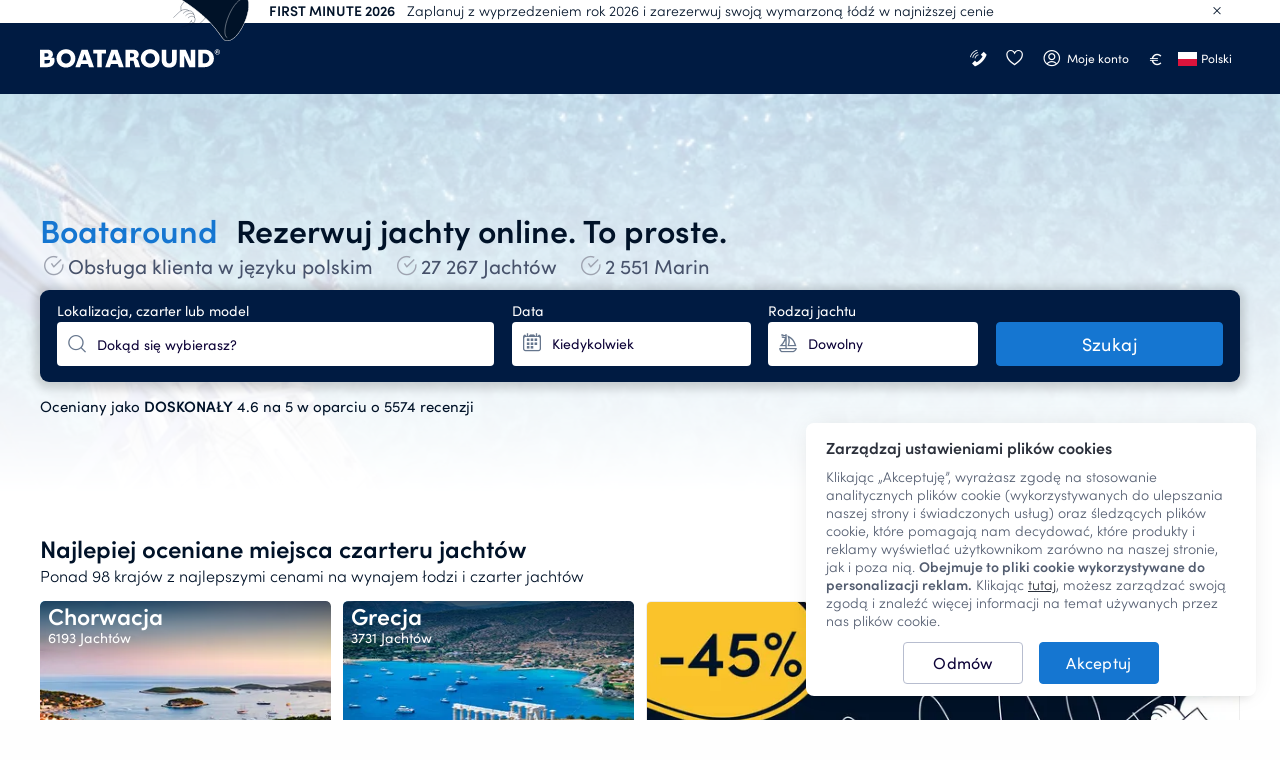

--- FILE ---
content_type: text/html; charset=UTF-8
request_url: https://www.boataround.com/pl/lodz/nicols-primo-mutzig
body_size: 53808
content:
<!DOCTYPE html><html lang="pl-PL" data-lang="pl_PL" data-country="IE"><head>
    <meta charset="utf-8">
    <meta http-equiv="X-UA-Compatible" content="IE=edge">
    <link rel="icon" type="image/png" href="https://imageresizer.yachtsbt.com/frontend/images/favicon.png?v=2">
    <link rel="manifest" href="https://assets.boataround.com/manifest.json">
    <meta name="csrf-token" content="RIw3eaZiE5Ygiy3H8jcpJeY3Nvbl1ekbtIq5BRwg">
    <meta name="viewport" content="width=device-width, initial-scale=1.0">
    <meta name="currency" content="EUR">
    <meta name="isLoggedIn" content="0">
                <meta name="isRobot" content="1">
        <meta http-equiv="content-type" content="text/html; charset=UTF-8">
<title>Platforma do wynajmu łodzi i czarteru jachtów | Boataround</title>
<meta name="description" content="Wynajmij łódź, jacht żaglowy lub katamaran w najlepszych cenach online. ⛵ Zweryfikowane łodzie z prawdziwymi zdjęciami. ✅ Pełna obsługa klienta. ✅ Brak opłat rezerwacyjnych. ✅">
<meta name="robots" content="index,follow">
<link rel="canonical" href="https://www.boataround.com/pl">
<link rel="alternate" href="https://www.boataround.com" hreflang="x-default">
<link rel="alternate" href="https://www.boataround.com" hreflang="en">
<link rel="alternate" href="https://www.boataround.com/cz" hreflang="cs">
<link rel="alternate" href="https://www.boataround.com/sk" hreflang="sk">
<link rel="alternate" href="https://www.boataround.com/no" hreflang="nb">
<link rel="alternate" href="https://www.boataround.com/se" hreflang="sv">
<link rel="alternate" href="https://www.boataround.com/da" hreflang="da">
<link rel="alternate" href="https://www.boataround.com/fi" hreflang="fi">
<link rel="alternate" href="https://www.boataround.com/de" hreflang="de">
<link rel="alternate" href="https://www.boataround.com/fr" hreflang="fr">
<link rel="alternate" href="https://www.boataround.com/pl" hreflang="pl">
<link rel="alternate" href="https://www.boataround.com/it" hreflang="it">
<link rel="alternate" href="https://www.boataround.com/nl" hreflang="nl">
<link rel="alternate" href="https://www.boataround.com/hu" hreflang="hu">
<link rel="alternate" href="https://www.boataround.com/us" hreflang="en-us">
<link rel="alternate" href="https://www.boataround.com/es" hreflang="es">
<link rel="alternate" href="https://www.boataround.com/ru" hreflang="ru">
<link rel="alternate" href="https://www.boataround.com/sl" hreflang="sl">
<link rel="alternate" href="https://www.boataround.com/ua" hreflang="uk">
<link rel="alternate" href="https://www.boataround.com/hr" hreflang="hr">
<link rel="alternate" href="https://www.boataround.com/bg" hreflang="bg">
<link rel="alternate" href="https://www.boataround.com/ro" hreflang="ro">
<link rel="alternate" href="https://www.boataround.com/lv" hreflang="lv">
<link rel="alternate" href="https://www.boataround.com/pt" hreflang="pt">
<link rel="alternate" href="https://www.boataround.com/gr" hreflang="el">
<link rel="alternate" href="https://www.boataround.com/et" hreflang="et">
<link rel="alternate" href="https://www.boataround.com/lt" hreflang="lt">
<link rel="alternate" href="https://www.boataround.com/tr" hreflang="tr">
<link rel="alternate" href="https://www.boataround.com/sr" hreflang="sr">
<link rel="alternate" href="https://www.boataround.com/ca" hreflang="ca">
<link rel="alternate" href="https://www.boataround.com/au" hreflang="en-au">
    <meta property="og:url" content="https://www.boataround.com/pl">
<meta property="og:title" content="Platforma do wynajmu łodzi i czarteru jachtów | Boataround">
<meta property="og:description" content="Wynajmij łódź, jacht żaglowy lub katamaran w najlepszych cenach online. ⛵ Zweryfikowane łodzie z prawdziwymi zdjęciami. ✅ Pełna obsługa klienta. ✅ Brak opłat rezerwacyjnych. ✅">
<meta property="og:image" content="https://imageresizer.yachtsbt.com/frontend/images/logomark-1200-630-dark.png">
<meta property="og:type" content="page">
<meta property="og:locale" content="pl_PL">
    <script async="" src="https://tagging.boataround.com/gtm.js?id=GTM-P32695"></script><script type="application/ld+json">{"@context":"https:\/\/schema.org","@graph":[{"@type":"Organization","name":"Boataround","alternateName":"Boataround.com","url":"https:\/\/www.boataround.com\/","logo":"https:\/\/imageresizer.yachtsbt.com\/frontend\/images\/favicon.png","contactPoint":[{"@type":"ContactPoint","telephone":"+44 330 818 0541","contactType":"customer service","availableLanguage":"en_EN"},{"@type":"ContactPoint","telephone":"+420 277 279 912","contactType":"customer service","availableLanguage":"cs_CZ"},{"@type":"ContactPoint","telephone":"+421 2\/222 006 22","contactType":"customer service","availableLanguage":"sk_SK"},{"@type":"ContactPoint","telephone":"+47 23 96 76 04","contactType":"customer service","availableLanguage":"no_NO"},{"@type":"ContactPoint","telephone":"+46 8 446 891 02","contactType":"customer service","availableLanguage":"sv_SE"},{"@type":"ContactPoint","telephone":"+45 89 88 82 45","contactType":"customer service","availableLanguage":"da_DK"},{"@type":"ContactPoint","telephone":"+358 9 42451790","contactType":"customer service","availableLanguage":"fi_FI"},{"@type":"ContactPoint","telephone":"+49 30 31 196 314","contactType":"customer service","availableLanguage":"de_DE"},{"@type":"ContactPoint","telephone":"+33 7 57 59 74 42","contactType":"customer service","availableLanguage":"fr_FR"},{"@type":"ContactPoint","telephone":"+48 22 307 18 56","contactType":"customer service","availableLanguage":"pl_PL"},{"@type":"ContactPoint","telephone":"+39 02 8295 6957","contactType":"customer service","availableLanguage":"it_IT"},{"@type":"ContactPoint","telephone":"+31 20 241 9012","contactType":"customer service","availableLanguage":"nl_NL"},{"@type":"ContactPoint","telephone":"+36 1 701 2042","contactType":"customer service","availableLanguage":"hu_HU"},{"@type":"ContactPoint","telephone":"+1 786-686-4152","contactType":"customer service","availableLanguage":"en_US"},{"@type":"ContactPoint","telephone":"+34 911 23 42 75","contactType":"customer service","availableLanguage":"es_ES"},{"@type":"ContactPoint","telephone":"+7 495 180-88-62","contactType":"customer service","availableLanguage":"ru_RU"},{"@type":"ContactPoint","telephone":"+380 94 712 7087","contactType":"customer service","availableLanguage":"ru_UA"},{"@type":"ContactPoint","telephone":"+386 1 600 39 75","contactType":"customer service","availableLanguage":"sl_SI"},{"@type":"ContactPoint","telephone":"+385 21 770 012","contactType":"customer service","availableLanguage":"hr_HR"},{"@type":"ContactPoint","telephone":"+359 2 491 6149","contactType":"customer service","availableLanguage":"bg_BG"},{"@type":"ContactPoint","telephone":"+40 31 630 0565","contactType":"customer service","availableLanguage":"ro_RO"},{"@type":"ContactPoint","telephone":"+371 67 717 230","contactType":"customer service","availableLanguage":"lv_LV"},{"@type":"ContactPoint","telephone":"+351 308 801 218","contactType":"customer service","availableLanguage":"pt_PT"},{"@type":"ContactPoint","telephone":"+30 21 1198 4234","contactType":"customer service","availableLanguage":"el_GR"},{"@type":"ContactPoint","telephone":"+372 8801277","contactType":"customer service","availableLanguage":"et_EE"},{"@type":"ContactPoint","telephone":"+370 5 214 2125","contactType":"customer service","availableLanguage":"lt_LT"},{"@type":"ContactPoint","telephone":"+90 800 621 2544","contactType":"customer service","availableLanguage":"tr_TR"},{"@type":"ContactPoint","telephone":"+354 539 5190","contactType":"customer service","availableLanguage":"is_IS"},{"@type":"ContactPoint","telephone":"+381 11 425 10 78","contactType":"customer service","availableLanguage":"sr_RS"},{"@type":"ContactPoint","telephone":"+34 911 23 42 75","contactType":"customer service","availableLanguage":"ca_ES"},{"@type":"ContactPoint","telephone":"+61 2 8311 8720","contactType":"customer service","availableLanguage":"en_AU"}],"sameAs":["https:\/\/www.facebook.com\/boataround\/","https:\/\/x.com\/boataround_com","https:\/\/www.instagram.com\/boataround\/","https:\/\/www.linkedin.com\/company\/boataround\/"]},
{"@type":"BreadcrumbList","itemListElement":[{"@type":"ListItem","position":1,"name":"Strona główna","item":"https:\/\/www.boataround.com\/pl"}]},
{"@type":"Product","name":"Customer reviews","aggregateRating":{"@type":"AggregateRating","ratingValue":4.6,"ratingCount":5574,"bestRating":5,"worstRating":0}}]}</script>

                <link rel="preconnect" href="https://assets.boataround.com">
    <link rel="preconnect" crossorigin="" href="https://api.boataround.com">
    <link rel="preconnect" href="https://imageresizer.yachtsbt.com/">
<link rel="preconnect" crossorigin="" href="https://www.google-analytics.com">
<link rel="preconnect" crossorigin="" href="https://googleads.g.doubleclick.net">
<link rel="preconnect" crossorigin="" href="https://stats.g.doubleclick.net">
        <link rel="preload" href="https://assets.boataround.com/frontend/fonts/sofia-pro/sofiapro-regular.woff2?v=3" as="font" crossorigin="anonymous" type="font/woff2">
<link rel="preload" href="https://assets.boataround.com/frontend/fonts/sofia-pro/sofiapro-semibold.woff2?v=3" as="font" crossorigin="anonymous" type="font/woff2">
<link rel="preload" href="https://assets.boataround.com/frontend/fonts/sofia-pro/sofiapro-light.woff2?v=3" as="font" crossorigin="anonymous" type="font/woff2">
<link rel="preload" href="https://assets.boataround.com/frontend/fonts/marina-icons/marina-icons.woff2?v=1.3449" as="font" crossorigin="anonymous" type="font/woff2">        
    
    <script id="credentials">
  window.userDetails = {
    first_name: "",
    last_name: "",
    email: "",
    country_id: "",
    phone_number: "",
    roles: "",
    accountTitle: "",
    _id: "",
  };
</script>            <script defer="" src="https://assets.boataround.com/frontend/dist/vendor-desktop.js?v=1.3449"></script>
    <script defer="" src="https://assets.boataround.com/frontend/dist/bundle-desktop.js?v=1.3449"></script>
    
    <script>
  window.__pageName = 'home';
  window.currentRouteName = 'frontend.boat.index';
  window.countries = JSON.parse('[{"_id":"5aeaf9d49c6227d73773d8ed","name":"Afghanistan","calling_code":"93","iso_alpha_2":"AF"},{"_id":"5aeaf9d49c6227d73773d8ee","name":"Albania","calling_code":"355","iso_alpha_2":"AL"},{"_id":"5aeaf9d49c6227d73773d8ef","name":"Algeria","calling_code":"213","iso_alpha_2":"DZ"},{"_id":"5aeaf9d49c6227d73773d8f0","name":"American Samoa","calling_code":"1684","iso_alpha_2":"AS"},{"_id":"5aeaf9d49c6227d73773d8f1","name":"Andorra","calling_code":"376","iso_alpha_2":"AD"},{"_id":"5aeaf9d49c6227d73773d8f2","name":"Angola","calling_code":"244","iso_alpha_2":"AO"},{"_id":"5aeaf9d49c6227d73773d8f3","name":"Anguilla","calling_code":"1264","iso_alpha_2":"AI"},{"_id":"5aeaf9d49c6227d73773d8f4","name":"Antarctica","calling_code":"672","iso_alpha_2":"AQ"},{"_id":"5aeaf9d49c6227d73773d8f5","name":"Antigua and Barbuda","calling_code":"1268","iso_alpha_2":"AG"},{"_id":"5aeaf9d49c6227d73773d8f6","name":"Argentina","calling_code":"54","iso_alpha_2":"AR"},{"_id":"5aeaf9d49c6227d73773d8f7","name":"Armenia","calling_code":"374","iso_alpha_2":"AM"},{"_id":"5aeaf9d49c6227d73773d8f8","name":"Aruba","calling_code":"297","iso_alpha_2":"AW"},{"_id":"5aeaf9d49c6227d73773d8f9","name":"Australia","calling_code":"61","iso_alpha_2":"AU"},{"_id":"5aeaf9d49c6227d73773d8fa","name":"Austria","calling_code":"43","iso_alpha_2":"AT"},{"_id":"5aeaf9d49c6227d73773d8fb","name":"Azerbaijan","calling_code":"994","iso_alpha_2":"AZ"},{"_id":"5aeaf9d49c6227d73773d8fc","name":"Bahama","calling_code":"1242","iso_alpha_2":"BS"},{"_id":"5aeaf9d49c6227d73773d8fd","name":"Bahrain","calling_code":"973","iso_alpha_2":"BH"},{"_id":"5aeaf9d49c6227d73773d8fe","name":"Bangladesh","calling_code":"880","iso_alpha_2":"BD"},{"_id":"5aeaf9d49c6227d73773d8ff","name":"Barbados","calling_code":"1246","iso_alpha_2":"BB"},{"_id":"5aeaf9d49c6227d73773d900","name":"Belarus","calling_code":"375","iso_alpha_2":"BY"},{"_id":"5aeaf9d49c6227d73773d901","name":"Belgium","calling_code":"32","iso_alpha_2":"BE"},{"_id":"5aeaf9d49c6227d73773d902","name":"Belize","calling_code":"501","iso_alpha_2":"BZ"},{"_id":"5aeaf9d49c6227d73773d903","name":"Benin","calling_code":"229","iso_alpha_2":"BJ"},{"_id":"5aeaf9d49c6227d73773d904","name":"Bermuda","calling_code":"1441","iso_alpha_2":"BM"},{"_id":"5aeaf9d49c6227d73773d905","name":"Bhutan","calling_code":"975","iso_alpha_2":"BT"},{"_id":"5aeaf9d49c6227d73773d906","name":"Bolivia","calling_code":"591","iso_alpha_2":"BO"},{"_id":"5aeaf9d49c6227d73773d907","name":"Bosnia and Herzegovina","calling_code":"387","iso_alpha_2":"BA"},{"_id":"5aeaf9d49c6227d73773d908","name":"Botswana","calling_code":"267","iso_alpha_2":"BW"},{"_id":"5aeaf9d49c6227d73773d909","name":"Bouvet Island","calling_code":"47","iso_alpha_2":"BV"},{"_id":"5aeaf9d49c6227d73773d90a","name":"Brazil","calling_code":"55","iso_alpha_2":"BR"},{"_id":"5aeaf9d49c6227d73773d90b","name":"British Indian Ocean Territory","calling_code":"246","iso_alpha_2":"IO"},{"_id":"5aeaf9d49c6227d73773d90c","name":"British Virgin Islands","calling_code":"1284","iso_alpha_2":"VG"},{"_id":"5aeaf9d49c6227d73773d90d","name":"Brunei Darussalam","calling_code":"673","iso_alpha_2":"BN"},{"_id":"5aeaf9d49c6227d73773d90e","name":"Bulgaria","calling_code":"359","iso_alpha_2":"BG"},{"_id":"5aeaf9d49c6227d73773d90f","name":"Burkina Faso","calling_code":"226","iso_alpha_2":"BF"},{"_id":"5aeaf9d49c6227d73773d910","name":"Burundi","calling_code":"257","iso_alpha_2":"BI"},{"_id":"5aeaf9d49c6227d73773d912","name":"Cambodia","calling_code":"855","iso_alpha_2":"KH"},{"_id":"5aeaf9d49c6227d73773d913","name":"Cameroon","calling_code":"237","iso_alpha_2":"CM"},{"_id":"5aeaf9d49c6227d73773d914","name":"Canada","calling_code":"1","iso_alpha_2":"CA"},{"_id":"5aeaf9d49c6227d73773d915","name":"Cape Verde","calling_code":"238","iso_alpha_2":"CV"},{"_id":"5aeaf9d49c6227d73773d916","name":"Cayman Islands","calling_code":"1345","iso_alpha_2":"KY"},{"_id":"5aeaf9d49c6227d73773d917","name":"Central African Republic","calling_code":"236","iso_alpha_2":"CF"},{"_id":"5aeaf9d49c6227d73773d918","name":"Chad","calling_code":"235","iso_alpha_2":"TD"},{"_id":"5aeaf9d49c6227d73773d919","name":"Chile","calling_code":"56","iso_alpha_2":"CL"},{"_id":"5aeaf9d49c6227d73773d91a","name":"China","calling_code":"86","iso_alpha_2":"CN"},{"_id":"5aeaf9d49c6227d73773d91b","name":"Christmas Island","calling_code":"61","iso_alpha_2":"CX"},{"_id":"5aeaf9d49c6227d73773d91c","name":"Cocos ( Keeling) Islands","calling_code":"61","iso_alpha_2":"CC"},{"_id":"5aeaf9d49c6227d73773d91d","name":"Colombia","calling_code":"57","iso_alpha_2":"CO"},{"_id":"5aeaf9d49c6227d73773d91e","name":"Comoros","calling_code":"269","iso_alpha_2":"KM"},{"_id":"5aeaf9d49c6227d73773d91f","name":"Congo","calling_code":"242","iso_alpha_2":"CG"},{"_id":"5aeaf9d49c6227d73773d920","name":"Cook Islands","calling_code":"682","iso_alpha_2":"CK"},{"_id":"69458e15430a7b68c295f81f","name":"Costa Rica","calling_code":"506","iso_alpha_2":"CR"},{"_id":"5aeaf9d49c6227d73773d922","name":"Croatia","calling_code":"385","iso_alpha_2":"HR"},{"_id":"5aeaf9d49c6227d73773d923","name":"Cuba","calling_code":"53","iso_alpha_2":"CU"},{"_id":"5aeaf9d49c6227d73773d924","name":"Cyprus","calling_code":"357","iso_alpha_2":"CY"},{"_id":"5aeaf9d49c6227d73773d925","name":"Czech Republic","calling_code":"420","iso_alpha_2":"CZ"},{"_id":"5aeaf9d49c6227d73773d926","name":"Denmark","calling_code":"45","iso_alpha_2":"DK"},{"_id":"5aeaf9d49c6227d73773d927","name":"Djibouti","calling_code":"253","iso_alpha_2":"DJ"},{"_id":"5aeaf9d49c6227d73773d928","name":"Dominica","calling_code":"1767","iso_alpha_2":"DM"},{"_id":"5aeaf9d49c6227d73773d929","name":"Dominican Republic","calling_code":"1809","iso_alpha_2":"DO"},{"_id":"5aeaf9d49c6227d73773d92a","name":"East Timor","calling_code":"670","iso_alpha_2":"TL"},{"_id":"5aeaf9d49c6227d73773d92b","name":"Ecuador","calling_code":"593","iso_alpha_2":"EC"},{"_id":"5aeaf9d49c6227d73773d92c","name":"Egypt","calling_code":"20","iso_alpha_2":"EG"},{"_id":"5aeaf9d49c6227d73773d92d","name":"El Salvador","calling_code":"503","iso_alpha_2":"SV"},{"_id":"5aeaf9d49c6227d73773d92e","name":"Equatorial Guinea","calling_code":"240","iso_alpha_2":"GQ"},{"_id":"5aeaf9d49c6227d73773d92f","name":"Eritrea","calling_code":"291","iso_alpha_2":"ER"},{"_id":"5aeaf9d49c6227d73773d930","name":"Estonia","calling_code":"372","iso_alpha_2":"EE"},{"_id":"5aeaf9d49c6227d73773d931","name":"Ethiopia","calling_code":"251","iso_alpha_2":"ET"},{"_id":"5aeaf9d49c6227d73773d932","name":"Falkland Islands","calling_code":"500","iso_alpha_2":"FK"},{"_id":"5aeaf9d49c6227d73773d933","name":"Faroe Islands","calling_code":"298","iso_alpha_2":"FO"},{"_id":"5aeaf9d49c6227d73773d934","name":"Fiji","calling_code":"679","iso_alpha_2":"FJ"},{"_id":"5aeaf9d49c6227d73773d935","name":"Finland","calling_code":"358","iso_alpha_2":"FI"},{"_id":"5aeaf9d49c6227d73773d936","name":"France","calling_code":"33","iso_alpha_2":"FR"},{"_id":"5aeaf9d49c6227d73773d937","name":"French Guiana","calling_code":"594","iso_alpha_2":"GF"},{"_id":"5aeaf9d49c6227d73773d938","name":"French Polynesia","calling_code":"689","iso_alpha_2":"PF"},{"_id":"5aeaf9d49c6227d73773d939","name":"French Southern Territories","calling_code":"262","iso_alpha_2":"TF"},{"_id":"5aeaf9d49c6227d73773d93a","name":"Gabon","calling_code":"241","iso_alpha_2":"GA"},{"_id":"5aeaf9d49c6227d73773d93b","name":"Gambia","calling_code":"220","iso_alpha_2":"GM"},{"_id":"5aeaf9d49c6227d73773d93c","name":"Georgia","calling_code":"995","iso_alpha_2":"GE"},{"_id":"5aeaf9d49c6227d73773d93d","name":"Germany","calling_code":"49","iso_alpha_2":"DE"},{"_id":"5aeaf9d49c6227d73773d93e","name":"Ghana","calling_code":"233","iso_alpha_2":"GH"},{"_id":"5aeaf9d49c6227d73773d93f","name":"Gibraltar","calling_code":"350","iso_alpha_2":"GI"},{"_id":"5aeaf9d49c6227d73773d9c9","name":"Great Britain","calling_code":"44","iso_alpha_2":"GB"},{"_id":"5aeaf9d49c6227d73773d940","name":"Greece","calling_code":"30","iso_alpha_2":"GR"},{"_id":"5aeaf9d49c6227d73773d941","name":"Greenland","calling_code":"299","iso_alpha_2":"GL"},{"_id":"5aeaf9d49c6227d73773d942","name":"Grenada","calling_code":"1473","iso_alpha_2":"GD"},{"_id":"5aeaf9d49c6227d73773d943","name":"Guadeloupe","calling_code":"590","iso_alpha_2":"GP"},{"_id":"5aeaf9d49c6227d73773d944","name":"Guam","calling_code":"1671","iso_alpha_2":"GU"},{"_id":"5aeaf9d49c6227d73773d945","name":"Guatemala","calling_code":"502","iso_alpha_2":"GT"},{"_id":"5aeaf9d49c6227d73773d9da","name":"Guernsey (Channel Islands)","calling_code":"44","iso_alpha_2":"GG"},{"_id":"5aeaf9d49c6227d73773d946","name":"Guinea","calling_code":"224","iso_alpha_2":"GN"},{"_id":"5aeaf9d49c6227d73773d947","name":"Guinea-Bissau","calling_code":"245","iso_alpha_2":"GW"},{"_id":"5aeaf9d49c6227d73773d948","name":"Guyana","calling_code":"592","iso_alpha_2":"GY"},{"_id":"5aeaf9d49c6227d73773d949","name":"Haiti","calling_code":"509","iso_alpha_2":"HT"},{"_id":"5aeaf9d49c6227d73773d94a","name":"Heard and McDonald Islands","calling_code":"672","iso_alpha_2":"HM"},{"_id":"5aeaf9d49c6227d73773d94b","name":"Honduras","calling_code":"504","iso_alpha_2":"HN"},{"_id":"5aeaf9d49c6227d73773d94c","name":"Hong Kong","calling_code":"852","iso_alpha_2":"HK"},{"_id":"5aeaf9d49c6227d73773d94d","name":"Hungary","calling_code":"36","iso_alpha_2":"HU"},{"_id":"5aeaf9d49c6227d73773d94e","name":"Iceland","calling_code":"354","iso_alpha_2":"IS"},{"_id":"5aeaf9d49c6227d73773d94f","name":"India","calling_code":"91","iso_alpha_2":"IN"},{"_id":"5aeaf9d49c6227d73773d950","name":"Indonesia","calling_code":"62","iso_alpha_2":"ID"},{"_id":"5aeaf9d49c6227d73773d953","name":"Iran","calling_code":"98","iso_alpha_2":"IR"},{"_id":"5aeaf9d49c6227d73773d951","name":"Iraq","calling_code":"964","iso_alpha_2":"IQ"},{"_id":"5aeaf9d49c6227d73773d952","name":"Ireland","calling_code":"353","iso_alpha_2":"IE"},{"_id":"5aeaf9d49c6227d73773d954","name":"Israel","calling_code":"972","iso_alpha_2":"IL"},{"_id":"5aeaf9d49c6227d73773d955","name":"Italy","calling_code":"39","iso_alpha_2":"IT"},{"_id":"5aeaf9d49c6227d73773d911","name":"Ivory Coast","calling_code":"225","iso_alpha_2":"CI"},{"_id":"5aeaf9d49c6227d73773d956","name":"Jamaica","calling_code":"1876","iso_alpha_2":"JM"},{"_id":"5aeaf9d49c6227d73773d957","name":"Japan","calling_code":"81","iso_alpha_2":"JP"},{"_id":"5aeaf9d49c6227d73773d9db","name":"Jersey","calling_code":"44","iso_alpha_2":"JE"},{"_id":"5aeaf9d49c6227d73773d958","name":"Jordan","calling_code":"962","iso_alpha_2":"JO"},{"_id":"5aeaf9d49c6227d73773d959","name":"Kazakhstan","calling_code":"76","iso_alpha_2":"KZ"},{"_id":"5aeaf9d49c6227d73773d95a","name":"Kenya","calling_code":"254","iso_alpha_2":"KE"},{"_id":"5aeaf9d49c6227d73773d95b","name":"Kiribati","calling_code":"686","iso_alpha_2":"KI"},{"_id":"5aeaf9d49c6227d73773d95e","name":"Kuwait","calling_code":"965","iso_alpha_2":"KW"},{"_id":"5aeaf9d49c6227d73773d95f","name":"Kyrgyzstan","calling_code":"996","iso_alpha_2":"KG"},{"_id":"5aeaf9d49c6227d73773d960","name":"Laos","calling_code":"856","iso_alpha_2":"LA"},{"_id":"5aeaf9d49c6227d73773d961","name":"Latvia","calling_code":"371","iso_alpha_2":"LV"},{"_id":"5aeaf9d49c6227d73773d962","name":"Lebanon","calling_code":"961","iso_alpha_2":"LB"},{"_id":"5aeaf9d49c6227d73773d963","name":"Lesotho","calling_code":"266","iso_alpha_2":"LS"},{"_id":"5aeaf9d49c6227d73773d964","name":"Liberia","calling_code":"231","iso_alpha_2":"LR"},{"_id":"5aeaf9d49c6227d73773d965","name":"Libya","calling_code":"218","iso_alpha_2":"LY"},{"_id":"5aeaf9d49c6227d73773d966","name":"Liechtenstein","calling_code":"423","iso_alpha_2":"LI"},{"_id":"5aeaf9d49c6227d73773d967","name":"Lithuania","calling_code":"370","iso_alpha_2":"LT"},{"_id":"5aeaf9d49c6227d73773d968","name":"Luxembourg","calling_code":"352","iso_alpha_2":"LU"},{"_id":"5aeaf9d49c6227d73773d969","name":"Macau","calling_code":"853","iso_alpha_2":"MO"},{"_id":"5aeaf9d49c6227d73773d96a","name":"Madagascar","calling_code":"261","iso_alpha_2":"MG"},{"_id":"5aeaf9d49c6227d73773d96b","name":"Malawi","calling_code":"265","iso_alpha_2":"MW"},{"_id":"5aeaf9d49c6227d73773d96c","name":"Malaysia","calling_code":"60","iso_alpha_2":"MY"},{"_id":"5aeaf9d49c6227d73773d96d","name":"Maldives","calling_code":"960","iso_alpha_2":"MV"},{"_id":"5aeaf9d49c6227d73773d96e","name":"Mali","calling_code":"223","iso_alpha_2":"ML"},{"_id":"5aeaf9d49c6227d73773d96f","name":"Malta","calling_code":"356","iso_alpha_2":"MT"},{"_id":"5aeaf9d49c6227d73773d970","name":"Marshall Islands","calling_code":"692","iso_alpha_2":"MH"},{"_id":"5aeaf9d49c6227d73773d971","name":"Martinique","calling_code":"596","iso_alpha_2":"MQ"},{"_id":"5aeaf9d49c6227d73773d972","name":"Mauritania","calling_code":"222","iso_alpha_2":"MR"},{"_id":"5aeaf9d49c6227d73773d973","name":"Mauritius","calling_code":"230","iso_alpha_2":"MU"},{"_id":"5aeaf9d49c6227d73773d974","name":"Mayotte","calling_code":"262","iso_alpha_2":"YT"},{"_id":"5aeaf9d49c6227d73773d975","name":"Mexico","calling_code":"52","iso_alpha_2":"MX"},{"_id":"5aeaf9d49c6227d73773d976","name":"Micronesia","calling_code":"691","iso_alpha_2":"FM"},{"_id":"5aeaf9d49c6227d73773d977","name":"Moldova","calling_code":"373","iso_alpha_2":"MD"},{"_id":"5aeaf9d49c6227d73773d978","name":"Monaco","calling_code":"377","iso_alpha_2":"MC"},{"_id":"5aeaf9d49c6227d73773d979","name":"Mongolia","calling_code":"976","iso_alpha_2":"MN"},{"_id":"5aeaf9d49c6227d73773d97a","name":"Monserrat","calling_code":"1664","iso_alpha_2":"MS"},{"_id":"5aeaf9d49c6227d73773d921","name":"Montenegro","calling_code":"382","iso_alpha_2":"ME"},{"_id":"5aeaf9d49c6227d73773d97b","name":"Morocco","calling_code":"212","iso_alpha_2":"MA"},{"_id":"5aeaf9d49c6227d73773d97c","name":"Mozambique","calling_code":"258","iso_alpha_2":"MZ"},{"_id":"5aeaf9d49c6227d73773d97d","name":"Myanmar","calling_code":"95","iso_alpha_2":"MM"},{"_id":"5aeaf9d49c6227d73773d97e","name":"Nambia","calling_code":"264","iso_alpha_2":"NA"},{"_id":"5aeaf9d49c6227d73773d97f","name":"Nauru","calling_code":"674","iso_alpha_2":"NR"},{"_id":"5aeaf9d49c6227d73773d980","name":"Nepal","calling_code":"977","iso_alpha_2":"NP"},{"_id":"5aeaf9d49c6227d73773d982","name":"Netherlands","calling_code":"31","iso_alpha_2":"NL"},{"_id":"5aeaf9d49c6227d73773d981","name":"Netherlands Antilles","calling_code":"599","iso_alpha_2":"AN"},{"_id":"5aeaf9d49c6227d73773d983","name":"New Caledonia","calling_code":"687","iso_alpha_2":"NC"},{"_id":"5aeaf9d49c6227d73773d984","name":"New Zealand","calling_code":"64","iso_alpha_2":"NZ"},{"_id":"5aeaf9d49c6227d73773d985","name":"Nicaragua","calling_code":"505","iso_alpha_2":"NI"},{"_id":"5aeaf9d49c6227d73773d986","name":"Niger","calling_code":"227","iso_alpha_2":"NE"},{"_id":"5aeaf9d49c6227d73773d987","name":"Nigeria","calling_code":"234","iso_alpha_2":"NG"},{"_id":"5aeaf9d49c6227d73773d988","name":"Niue","calling_code":"683","iso_alpha_2":"NU"},{"_id":"5aeaf9d49c6227d73773d989","name":"Norfolk Island","calling_code":"672","iso_alpha_2":"NF"},{"_id":"5aeaf9d49c6227d73773d95c","name":"North Korea","calling_code":"850","iso_alpha_2":"KP"},{"_id":"5aeaf9d49c6227d73773d9dc","name":"North Macedonia","calling_code":"389","iso_alpha_2":"MK"},{"_id":"5aeaf9d49c6227d73773d98a","name":"Northern Mariana Islands","calling_code":"1670","iso_alpha_2":"MP"},{"_id":"5aeaf9d49c6227d73773d98b","name":"Norway","calling_code":"47","iso_alpha_2":"NO"},{"_id":"5aeaf9d49c6227d73773d98c","name":"Oman","calling_code":"968","iso_alpha_2":"OM"},{"_id":"5aeaf9d49c6227d73773d98d","name":"Pakistan","calling_code":"92","iso_alpha_2":"PK"},{"_id":"5aeaf9d49c6227d73773d98e","name":"Palau","calling_code":"680","iso_alpha_2":"PW"},{"_id":"5aeaf9d49c6227d73773d98f","name":"Panama","calling_code":"507","iso_alpha_2":"PA"},{"_id":"5aeaf9d49c6227d73773d990","name":"Papua New Guinea","calling_code":"675","iso_alpha_2":"PG"},{"_id":"5aeaf9d49c6227d73773d991","name":"Paraguay","calling_code":"595","iso_alpha_2":"PY"},{"_id":"5aeaf9d49c6227d73773d992","name":"Peru","calling_code":"51","iso_alpha_2":"PE"},{"_id":"5aeaf9d49c6227d73773d993","name":"Philippines","calling_code":"63","iso_alpha_2":"PH"},{"_id":"5aeaf9d49c6227d73773d994","name":"Pitcairn","calling_code":"64","iso_alpha_2":"PN"},{"_id":"5aeaf9d49c6227d73773d995","name":"Poland","calling_code":"48","iso_alpha_2":"PL"},{"_id":"5aeaf9d49c6227d73773d996","name":"Portugal","calling_code":"351","iso_alpha_2":"PT"},{"_id":"5aeaf9d49c6227d73773d997","name":"Puerto Rico","calling_code":"1787","iso_alpha_2":"PR"},{"_id":"5aeaf9d49c6227d73773d998","name":"Qatar","calling_code":"974","iso_alpha_2":"QA"},{"_id":"5aeaf9d49c6227d73773d99a","name":"Romania","calling_code":"40","iso_alpha_2":"RO"},{"_id":"5aeaf9d49c6227d73773d99b","name":"Russian Federation","calling_code":"7","iso_alpha_2":"RU"},{"_id":"5aeaf9d49c6227d73773d99c","name":"Rwanda","calling_code":"250","iso_alpha_2":"RW"},{"_id":"5aeaf9d49c6227d73773d999","name":"R\u00e9union","calling_code":"262","iso_alpha_2":"RE"},{"_id":"5aeaf9d49c6227d73773d9ab","name":"S.Georgia and Sandwich Islands","calling_code":"500","iso_alpha_2":"GS"},{"_id":"5aeaf9d49c6227d73773d99d","name":"Saint Lucia","calling_code":"1758","iso_alpha_2":"LC"},{"_id":"5aeaf9d49c6227d73773d99e","name":"Samoa","calling_code":"685","iso_alpha_2":"WS"},{"_id":"5aeaf9d49c6227d73773d99f","name":"San Marino","calling_code":"378","iso_alpha_2":"SM"},{"_id":"5aeaf9d49c6227d73773d9a0","name":"Sao Tome and Principe","calling_code":"239","iso_alpha_2":"ST"},{"_id":"5aeaf9d49c6227d73773d9a1","name":"Saudi Arabia","calling_code":"966","iso_alpha_2":"SA"},{"_id":"5aeaf9d49c6227d73773d9a2","name":"Senegal","calling_code":"221","iso_alpha_2":"SN"},{"_id":"5aeaf9d49c6227d73773d9d6","name":"Serbia","calling_code":"381","iso_alpha_2":"RS"},{"_id":"5aeaf9d49c6227d73773d9a3","name":"Seychelles","calling_code":"248","iso_alpha_2":"SC"},{"_id":"5aeaf9d49c6227d73773d9a4","name":"Sierra Leone","calling_code":"232","iso_alpha_2":"SL"},{"_id":"5aeaf9d49c6227d73773d9a5","name":"Singapore","calling_code":"65","iso_alpha_2":"SG"},{"_id":"5aeaf9d49c6227d73773d9a6","name":"Slovakia","calling_code":"421","iso_alpha_2":"SK"},{"_id":"5aeaf9d49c6227d73773d9a7","name":"Slovenia","calling_code":"386","iso_alpha_2":"SI"},{"_id":"5aeaf9d49c6227d73773d9a8","name":"Solomon Islands","calling_code":"677","iso_alpha_2":"SB"},{"_id":"5aeaf9d49c6227d73773d9a9","name":"Somalia","calling_code":"252","iso_alpha_2":"SO"},{"_id":"5aeaf9d49c6227d73773d9aa","name":"South Africa","calling_code":"27","iso_alpha_2":"ZA"},{"_id":"5aeaf9d49c6227d73773d95d","name":"South Korea","calling_code":"82","iso_alpha_2":"KR"},{"_id":"5aeaf9d49c6227d73773d9ac","name":"Spain","calling_code":"34","iso_alpha_2":"ES"},{"_id":"5aeaf9d49c6227d73773d9ad","name":"Sri Lanka","calling_code":"94","iso_alpha_2":"LK"},{"_id":"5aeaf9d49c6227d73773d9ae","name":"St. Helena","calling_code":"290","iso_alpha_2":"SH"},{"_id":"5aeaf9d49c6227d73773d9af","name":"St. Kitts and Nevis","calling_code":"1869","iso_alpha_2":"KN"},{"_id":"5aeaf9d49c6227d73773d9b0","name":"St. Pierre and Miquelon","calling_code":"508","iso_alpha_2":"PM"},{"_id":"5aeaf9d49c6227d73773d9b1","name":"St. Vincent and the Grenadines","calling_code":"1784","iso_alpha_2":"VC"},{"_id":"5aeaf9d49c6227d73773d9b2","name":"Sudan","calling_code":"249","iso_alpha_2":"SD"},{"_id":"5aeaf9d49c6227d73773d9b3","name":"Suriname","calling_code":"597","iso_alpha_2":"SR"},{"_id":"5aeaf9d49c6227d73773d9b4","name":"Svalbard and Jan Mayen Islands","calling_code":"4779","iso_alpha_2":"SJ"},{"_id":"5aeaf9d49c6227d73773d9b5","name":"Swaziland","calling_code":"268","iso_alpha_2":"SZ"},{"_id":"5aeaf9d49c6227d73773d9b6","name":"Sweden","calling_code":"46","iso_alpha_2":"SE"},{"_id":"5aeaf9d49c6227d73773d9b7","name":"Switzerland","calling_code":"41","iso_alpha_2":"CH"},{"_id":"5aeaf9d49c6227d73773d9b8","name":"Syrian Arab Republic","calling_code":"963","iso_alpha_2":"SY"},{"_id":"5aeaf9d49c6227d73773d9b9","name":"Taiwan","calling_code":"886","iso_alpha_2":"TW"},{"_id":"5aeaf9d49c6227d73773d9ba","name":"Tajikistan","calling_code":"992","iso_alpha_2":"TJ"},{"_id":"5aeaf9d49c6227d73773d9bb","name":"Tanzania","calling_code":"255","iso_alpha_2":"TZ"},{"_id":"5aeaf9d49c6227d73773d9bc","name":"Thailand","calling_code":"66","iso_alpha_2":"TH"},{"_id":"5aeaf9d49c6227d73773d9bd","name":"Togo","calling_code":"228","iso_alpha_2":"TG"},{"_id":"5aeaf9d49c6227d73773d9be","name":"Tokelau","calling_code":"690","iso_alpha_2":"TK"},{"_id":"5aeaf9d49c6227d73773d9bf","name":"Tonga","calling_code":"676","iso_alpha_2":"TO"},{"_id":"5aeaf9d49c6227d73773d9c0","name":"Trinidad and Tobago","calling_code":"1868","iso_alpha_2":"TT"},{"_id":"5aeaf9d49c6227d73773d9c1","name":"Tunisia","calling_code":"216","iso_alpha_2":"TN"},{"_id":"5aeaf9d49c6227d73773d9c2","name":"Turkey","calling_code":"90","iso_alpha_2":"TR"},{"_id":"5aeaf9d49c6227d73773d9c3","name":"Turkmenistan","calling_code":"993","iso_alpha_2":"TM"},{"_id":"5aeaf9d49c6227d73773d9c4","name":"Turks and Caicos Islands","calling_code":"1649","iso_alpha_2":"TC"},{"_id":"5aeaf9d49c6227d73773d9c5","name":"Tuvalu","calling_code":"688","iso_alpha_2":"TV"},{"_id":"5aeaf9d49c6227d73773d9ca","name":"US Minor Outlying Islands","calling_code":"1","iso_alpha_2":"UM"},{"_id":"5aeaf9d49c6227d73773d9cc","name":"US Virgin Islands","calling_code":"1340","iso_alpha_2":"VI"},{"_id":"5aeaf9d49c6227d73773d9c6","name":"Uganda","calling_code":"256","iso_alpha_2":"UG"},{"_id":"5aeaf9d49c6227d73773d9c7","name":"Ukraine","calling_code":"380","iso_alpha_2":"UA"},{"_id":"5aeaf9d49c6227d73773d9c8","name":"United Arab Emirates","calling_code":"971","iso_alpha_2":"AE"},{"_id":"5aeaf9d49c6227d73773d9cb","name":"United States of America","calling_code":"1","iso_alpha_2":"US"},{"_id":"5aeaf9d49c6227d73773d9cd","name":"Uruguay","calling_code":"598","iso_alpha_2":"UY"},{"_id":"5aeaf9d49c6227d73773d9ce","name":"Uzbekistan","calling_code":"998","iso_alpha_2":"UZ"},{"_id":"5aeaf9d49c6227d73773d9cf","name":"Vanuatu","calling_code":"678","iso_alpha_2":"VU"},{"_id":"5aeaf9d49c6227d73773d9d0","name":"Vatican","calling_code":"3906698","iso_alpha_2":"VA"},{"_id":"5aeaf9d49c6227d73773d9d1","name":"Venezuela","calling_code":"58","iso_alpha_2":"VE"},{"_id":"5aeaf9d49c6227d73773d9d2","name":"Viet Nam","calling_code":"84","iso_alpha_2":"VN"},{"_id":"5aeaf9d49c6227d73773d9d3","name":"Wallis and Futuna Islands","calling_code":"681","iso_alpha_2":"WF"},{"_id":"5aeaf9d49c6227d73773d9d4","name":"Western Sahara","calling_code":"212","iso_alpha_2":"EH"},{"_id":"5aeaf9d49c6227d73773d9d5","name":"Yemen","calling_code":"967","iso_alpha_2":"YE"},{"_id":"5aeaf9d49c6227d73773d9d7","name":"Zaire","calling_code":"243","iso_alpha_2":"ZR"},{"_id":"5aeaf9d49c6227d73773d9d8","name":"Zambia","calling_code":"260","iso_alpha_2":"ZM"},{"_id":"5aeaf9d49c6227d73773d9d9","name":"Zimbabwe","calling_code":"263","iso_alpha_2":"ZW"}]');

  </script>


                                            
                <link rel="stylesheet" href="https://assets.boataround.com/frontend/dist/bundle-desktop.css?v=1.3449">
                            
    
    <script>
  window.dataLayer = window.dataLayer || [];
  window.gtag = function() {dataLayer.push(arguments);};

        gtag("consent", "default", {
        ad_personalization: "denied",
        ad_storage: "denied",
        ad_user_data: "denied",
        analytics_storage: "denied",
        functionality_storage: "granted",
        personalization_storage: "denied",
        security_storage: "denied"
      });
  
    
  dataLayer.push({ locale: 'pl_PL' });
</script>


    
    <script>(function(w, d, s, l, i) {
        w[l] = w[l] || [];
        w[l].push({
          "gtm.start":
            new Date().getTime(), event: "gtm.js"
        });
        var f = d.getElementsByTagName(s)[0],
          j = d.createElement(s), dl = l != "dataLayer" ? "&l=" + l : "";
        j.async = true;
        j.src =
          "https://tagging.boataround.com/gtm.js?id=" + i + dl;
        f.parentNode.insertBefore(j, f);
      })(window, document, "script", "dataLayer", "GTM-P32695");</script>

    
        <link rel="stylesheet" type="text/css" href="https://assets.boataround.com/frontend/dist/20-c1ddb076.css"><script charset="utf-8" src="https://assets.boataround.com/frontend/dist/page34-3ac85fcd-desktop.js"></script><link rel="prefetch" as="script" href="https://assets.boataround.com/frontend/dist/100-7b8245fc-desktop.js"><link rel="prefetch" as="script" href="https://assets.boataround.com/frontend/dist/101-d806d44c-desktop.js"><link rel="prefetch" as="script" href="https://assets.boataround.com/frontend/dist/103-7d942bec-desktop.js"><link rel="prefetch" as="script" href="https://assets.boataround.com/frontend/dist/1-7803b0c7-desktop.js"><script charset="utf-8" src="https://assets.boataround.com/frontend/dist/151-3e33fd2d-desktop.js"></script><script type="text/javascript" src="//widget.trustpilot.com/bootstrap/v5/tp.widget.bootstrap.min.js" async=""></script><script charset="utf-8" src="https://assets.boataround.com/frontend/dist/150-d46cd668-desktop.js"></script><script charset="utf-8" src="https://assets.boataround.com/frontend/dist/143-3cbc35e8-desktop.js"></script><script charset="utf-8" src="https://assets.boataround.com/frontend/dist/152-ae706f74-desktop.js"></script><link rel="stylesheet" type="text/css" href="https://assets.boataround.com/frontend/dist/73-308515a8.css"><script charset="utf-8" src="https://assets.boataround.com/frontend/dist/73-e6382d81-desktop.js"></script><link rel="stylesheet" type="text/css" href="https://assets.boataround.com/frontend/dist/111-91bc193e.css"><script charset="utf-8" src="https://assets.boataround.com/frontend/dist/111-1a9a9b54-desktop.js"></script><link rel="stylesheet" type="text/css" href="https://assets.boataround.com/frontend/dist/97-a372fb56.css"><script charset="utf-8" src="https://assets.boataround.com/frontend/dist/97-3bfe73ed-desktop.js"></script><link rel="stylesheet" type="text/css" href="https://assets.boataround.com/frontend/dist/119-e578872e.css"><script charset="utf-8" src="https://assets.boataround.com/frontend/dist/119-6fe4bd17-desktop.js"></script></head>
<body class="desktop">

<script>var __ = JSON.parse('{"Exclusive on Boataround":"Wy\u0142\u0105cznie w Boataround","Select pick-up date":"Wybierz dat\u0119 odbioru","Free cancellation":"Bezp\u0142atna rezygnacja","Risk-free booking with free cancellation":"Rezerwacja bez ryzyka z bezp\u0142atn\u0105 rezygnacj\u0105","Deposit protection":"Ochrona kaucji","Sail with confidence with your Security Deposit protected":"Ochrona kaucji chroni Ciebie i Twoj\u0105 za\u0142og\u0119 przed szkodami powsta\u0142ymi w trakcie okresu wynajmu","Always the best price":"Zawsze najlepsza cena","No excuses. No hidden fees!":"\u017badnych wym\u00f3wek, \u017cadnych ukrytych op\u0142at!","We\u0027ve got your back":"Bezpiecze\u0144stwo finansowe","We take care of any problem you might have. Immediately and without questions.":"Zajmiemy si\u0119 ka\u017cdym problemem, jaki mo\u017ce si\u0119 pojawi\u0107. Bez zb\u0119dnych pyta\u0144. Natychmiast!","Sail more, worry less":"\u017begluj wi\u0119cej, martw si\u0119 mniej","100% verified partners and boats":"100% zweryfikowani partnerzy i \u0142odzi","Yacht reviews":"Recenzje jacht\u00f3w","reviews you can trust! Real reviews from real sailors.":"recenzji, kt\u00f3rym mo\u017cesz zaufa\u0107. Prawdziwe opinie, prawdziwych \u017ceglarzy.","Inspiration for your next sailing holiday":"Inspiracje na twoje nast\u0119pne wakacje \u017ceglarskie","Find hidden places like locals, and enjoy tips for your next yacht charter":"Odkrywaj ukryte miejsca jak lokalni mieszka\u0144cy i korzystaj z porad dotycz\u0105cych twojego nast\u0119pnego czarteru jachtu","%smin":"%s min.","Show more":"Poka\u017c wi\u0119cej","%1$s reasons to choose Boataround":"%1$s powod\u00f3w \u017ceby wybra\u0107 Boataround","Do you need help?":"Potrzebujesz pomocy?","Years of experience":"lat do\u015bwiadczenia","Boataround was built around the idea that renting a boat can be as simple as booking a hotel room. Today, we power yacht charter and boat rentals in %1$s countries worldwide.":"Boataround zosta\u0142o stworzone bazuj\u0105c na idei, \u017ce wypo\u017cyczenie \u0142odzi powinno by\u0107 tak proste, jak zarezerwowanie pokoju hotelowego. Obecnie obs\u0142ugujemy czarter jacht\u00f3w i wynajem \u0142odzi w %1$s krajach na ca\u0142ym \u015bwiecie.","Unbeatable prices":"Ceny nie do pobicia","Save money on deals you won\u0027t find anywhere else":"Oszcz\u0119dzaj pieni\u0105dze na ofertach, kt\u00f3rych nie znajdziesz nigdzie indziej","Excellent customer support":"Obs\u0142uga klienta w j\u0119zyku polskim","7 days a week":"7 dni w tygodniu","Extra benefits and perks":"Dodatkowe korzy\u015bci i zni\u017cki","Exclusive deals for our customers":"Tysi\u0105ce ekskluzywnych okazji i niskie przedp\u0142aty","Safe booking":"Bezpieczna rezerwacja","Free cancellation and low prepayment":"Rezerwacja bez ryzyka z bezp\u0142atn\u0105 rezygnacj\u0105","%1$s verified reviews":"%1$s zweryfikowanych recenzji","From real customers":"Od prawdziwych klient\u00f3w","Verified charter companies and boat owners":"Zweryfikowane firmy czarterowe i w\u0142a\u015bciciele \u0142odzi","Luxury":"Luksus","Open":"Otw\u00f3rz","Personal account":"Profil","Select which cookies you\u2019d like to accept on this site. %1$sPrivacy policy and cookies%2$s.":"Wybierz, kt\u00f3re pliki cookie chcesz akceptowa\u0107 w tej witrynie. %1$sPolityka prywatno\u015bci i cookies%2$s.","Close":"Zamknij","Charter companies ranking":"Ranking firmy czarterowej","#%1$s of %2$s charter companies in %3$s":"#%1$s w\u015br\u00f3d %2$s firm czarterowych dla kierunku %3$s","including taxes and charges":"zawiera op\u0142aty i podatki","VAT excluded":"Bez VAT","Already included":"Ju\u017c uwzgl\u0119dnione","Any date":"Kiedykolwiek","Any type":"Dowolny","Clear":"Wyczy\u015b\u0107","day":"dzie\u0144","days":"dni","Days you have selected might be already booked":"Dni, kt\u00f3re wybra\u0142e\u015b, mog\u0105 by\u0107 ju\u017c zarezerwowane.","Minimum rental period is %s days.":"Minimalny czas wynajmu to %s dni.","Select %s.":"Wybierz %s.","Pick-up is not available on %s.":"Odbi\u00f3r nie jest mo\u017cliwy w %s.","Drop-off is not available on %s.":"Zwrot nie jest mo\u017cliwy w %s.","Choose a destination and begin your search!":"Wybierz cel podr\u00f3\u017cy, aby rozpocz\u0105\u0107 wyszukiwanie.","Destination, charter, or model":"Lokalizacja, czarter lub model","Most popular searches":"Najcz\u0119\u015bciej wyszukiwane","No results found.":"Nie znaleziono \u017cadnych wynik\u00f3w.","Recent searches":"Ostatnie wyszukiwane","Search":"Szukaj","Select destination":"Wybierz destynacj\u0119","Around current location":"W pobli\u017cu aktualnej lokalizacji","Date":"Data","Select drop-off date":"Wybierz dat\u0119 zwrotu","Where are you going?":"Dok\u0105d si\u0119 wybierasz?","Yacht type":"Rodzaj jachtu","Your selection":"Tw\u00f3j wyb\u00f3r","Maximum rental period is %s days. Send us a request if you need a longer rental.":"Maksymalny czas wynajmu to %s dni. Napisz do nas wiadomo\u015b\u0107, je\u015bli jeste\u015b zainteresowany d\u0142u\u017cszym okresem wynajmu.","%1$s from %2$s":"%1$s od %2$s","Add places near %s":"Dodaj miejsca w pobli\u017cu %s","First name":"Imi\u0119","Last name":"Nazwisko","E-mail":"E-mail","Phone number":"Numer telefonu","Special requests":"\u017byczenia specjalne","Request a quote":"Popro\u015b o ofert\u0119","Destination":"Kierunki","Croatia":"Chorwacja","Not sure yet?":"Nie mo\u017cesz si\u0119 zdecydowa\u0107?","People":"Liczba os\u00f3b","Budget":"Bud\u017cet","Flexible with the dates?":"Elastyczny termin?","Let us cherry-pick something special for you.":"Pozw\u00f3l nam wybra\u0107 dla siebie co\u015b wyj\u0105tkowego.","Quick and free quotation for your sailing holiday.":"Szybka i bezp\u0142atna wycena wakacji pod \u017caglami.","Discover your personal quote":"Odkryj swoj\u0105 spersonalizowan\u0105 ofert\u0119","Yacht pick-up":"Odbi\u00f3r jachtu","Yacht drop-off":"Zwrot jachtu","Enter your details":"Wpisz swoje dane","Next":"Nast\u0119pna strona","Thank you for your enquiry.":"Dzi\u0119kujemy za Twoje zapytanie.","Popular countries":"Popularne kraje","All countries":"Wszystkie kraje","Country":"Kraj","Rated %3$s%1$s%4$s out of 5 based on %5$s%2$d reviews%6$s on":"Oceniany na %3$s%1$s%4$s na 5 w oparciu o %5$s%2$d recenzji%6$s na","%2$s%1$s%3$s out of 5":"%2$s%1$s%3$s z 5","Excellent":"Doskona\u0142y","%d review":["%d Recenzja","%d Recenzje","%d Recenzji"],"Should there be a travel limitation due to COVID-19, you can change the dates of your sailing holiday %1$s days before the boat pick up date, without losing your booking prepayment.":"Je\u015bli pojawi\u0105 si\u0119 ograniczenia w podr\u00f3\u017cowaniu zwi\u0105zane z COVID-19, %1$s dni przez odebraniem \u0142odzi mo\u017cesz zmieni\u0107 termin swoich \u017ceglarskich wakacji bez utraty przedp\u0142aty za rezerwacj\u0119.","Stay flexible":"Zachowaj mo\u017cliwo\u015b\u0107 zmiany plan\u00f3w","Risk free":"Bez ryzyka","Price includes a free cancellation without losing your booking prepayment.":"Cena zawiera BEZP\u0141ATNA rezygnacj\u0119 bez utraty przedp\u0142aty za rezerwacj\u0119.","Only %s%% prepayment needed":"Potrzeba tylko %s%% przedp\u0142aty","%1$s booking prepayment":"%1$s przedp\u0142aty za rezerwacj\u0119","No prepayment needed":"Bez przedp\u0142aty","Cancellation insurance included":"Ubezpieczenie od rezygnacji w cenie","You can cancel your reservation free of charge in case of travel inability seven days before boat pick-up. The insurance covers COVID sickness or a positive test, pregnancy issues, death of a pet, traffic accident, bad weather, stolen travel documents, lost of job or inability of immunisation.":"Rezerwacj\u0119 mo\u017cna anulowa\u0107 bezp\u0142atnie w przypadku niezdolno\u015bci do podr\u00f3\u017cy na siedem dni przed odbiorem \u0142odzi. Ubezpieczenie obejmuje chorob\u0119 COVID lub pozytywny wynik testu, problemy z ci\u0105\u017c\u0105, \u015bmier\u0107 zwierz\u0119cia, wypadek drogowy, z\u0142\u0105 pogod\u0119, skradzione dokumenty podr\u00f3\u017cy, utrat\u0119 pracy lub niezdolno\u015b\u0107 do szczepienia.","Hello %1$s, it\u0027s nice to see you!":"Witaj %1$s, mi\u0142o Ci\u0119 widzie\u0107!","Hello %1$s":"Witaj %1$s","Create a new account":"Za\u0142\u00f3\u017c nowe konto","Get more from sailing and save money!":"Ciesz si\u0119 \u017ceglarstwem i oszcz\u0119dzaj pi\u0119ni\u0105dze!","Password":"Has\u0142o","Sign in":"Zaloguj si\u0119","Sign out":"Wyloguj si\u0119","Register":"Zarejestruj si\u0119","Already have an account?":"Posiadasz ju\u017c konto?","Retrieve your password":"Odzyskaj has\u0142o","Forgot your password?":"Nie pami\u0119tasz has\u0142a?","Remember me":"Zapami\u0119taj mnie","Signing in...":"Logowanie...","It\u0027s seems there\u0027s a problem. Please try again.":"Wyst\u0105pi\u0142 problem. Prosz\u0119 spr\u00f3bowa\u0107 ponownie.","Please change your password":"Zmie\u0144 swoje has\u0142o","Please enter code from SMS":"Wprowad\u017a kod z wiadomo\u015bci SMS","Enter code":"Enter code","(6 characters)":"(6 characters)","Enter new password":"Wprowad\u017a nowe has\u0142o","(minimum of 8 characters)":"(min. 8 znak\u00f3w)","Confirm your password":"Potwierd\u017a swoje has\u0142o","Thank you for registering!":"Dzi\u0119kujemy za rejestracj\u0119!","Your password must be at least 8 characters long":"Twoje has\u0142o musi zawiera\u0107 co najmniej 8 znak\u00f3w","OK":"Przeci\u0119tny","Save money with every booking":"Oszcz\u0119dzaj pieni\u0105dze przy ka\u017cdej rezerwacji","Get special deals only available to members":"Zyskaj wgl\u0105d do ofert specjalnych, dost\u0119pnych tylko dla cz\u0142onk\u00f3w","Don\u0027t have an account yet?":"Nie masz jeszcze konta?","Your registration was successfully sent.":"Twoja rejestracja zosta\u0142a pomy\u015blnie wys\u0142ana.","Something went wrong. Please try again.":"Wyst\u0105pi\u0142 problem. Prosz\u0119 spr\u00f3bowa\u0107 ponownie.","Sign in with %s":"Zaloguj z %s","More login options":"Inne mo\u017cliwo\u015bci logowania","or":"lub","* Required field":"* Wymagane pole","By reserving this boat, you agree to our %1$sTerms and conditions%2$s and %3$sPrivacy policy and cookies%4$s.":"Rezerwuj\u0105c t\u0119 \u0142\u00f3d\u017a, wyra\u017casz zgod\u0119 na nasz %1$sRegulamin%2$s i %3$sPolityk\u0119 prywatno\u015bci oraz pliki cookie%4$s.","By signing in or creating an account, you agree to our %1$sTerms and conditions%2$s and %3$sPrivacy policy and cookies%4$s.":"Loguj\u0105c si\u0119 lub tworz\u0105c konto, wyra\u017casz zgod\u0119 na nasz %1$sRegulamin%2$s i %3$sPolityk\u0119 prywatno\u015bci oraz pliki cookie%4$s.","Invalid email address.":"Nieprawid\u0142owy adres e-mail.","and":"i","Recover your account":"Odzyskaj swoje konto","Kindly enter your email. We\u0027ll send you a recovery letter.":"Prosz\u0119 wpisa\u0107 sw\u00f3j adres e-mail. Wy\u015blemy ci wiadomo\u015b\u0107 z linkiem.","Enter your email address":"Wpisz sw\u00f3j adres e-mail","Send":"Wy\u015blij","Back":"Wstecz","Charter Dashboard":"Panel armatora","Remove":"Usu\u0144","Very good":"Bardzo dobry","Poor":"S\u0142aby","Terrible":"Straszny","Map":"Mapa","Satellite":"Satelitarna","EXTRA":"EKSTRA","EXTRA benefit":"EKSTRA korzy\u015bci","2% discount for Boataround logged-in users":"2% zni\u017cki dla zalogowanych u\u017cytkownik\u00f3w Boataround","Subscribe":"Subskrybuj","Subscribe to see special deals":"Zasubskrybuj, aby zobaczy\u0107 oferty specjalne","Privacy policy and cookies":"Polityka prywatno\u015bci i cookies","You have successfully subscribed to our newsletter!":"Od teraz subskrybujesz nasz newsletter!","Wishlist":"Lista \u017cycze\u0144","Remove from the list":"Usu\u0144 z mojej listy","Add to list":"Dodaj do listy","List is full":"Lista jest pe\u0142na","Review":"Recenzja","Reviews":"Recenzje","Secret deal":"Sekretna zni\u017cka","Flash deal":"Oferta Flash","Deal of the day":"Oferta dnia","Too late, this deal is over.":"Za p\u00f3\u017ano, oferta wygas\u0142a.","%1$sEnds%2$s %3$s":"%1$sKo\u0144czy si\u0119 za%2$s %3$s","Euro":"Euro","U.S. dollar":"Dolar ameryka\u0144ski","Czech koruna":"Korona czeska","Pound sterling":"Funt brytyjski","Hungarian forint":"Forint w\u0119gierski","Danish krone":"Korona du\u0144ska","Polish zloty":"Polski z\u0142oty","Swedish krona":"Korona szwedzka","Norwegian krone":"Korona Norweska","Russian ruble":"Rosyjski rubel","Bulgarian lev":"Lew bu\u0142garski","Romanian leu":"Nowy lej rumu\u0144ski","Croatian kuna":"Kuna chorwacka","Swiss franc":"Frank szwajcarski","Icelandic kr\u00f3na":"Korona islandzka","Turkish lira":"Turecka lira","Canadian dollar":"Dolar kanadyjski","Australian dollar":"Dolar australijski","Israeli new shekel":"Nowy szekel izraelski","Thai Baht":"Tajski Baht","Berths":"Koje","Available":"Dost\u0119pne","Pre-reserved":"Wst\u0119pna rezerwacja","Someone was faster, but no worry. You can still book %s, and we will let you know within the next hours when availability changes. If you are flexible, you can also choose another date or boat available immediately.":"Kto\u015b by\u0142 szybszy, ale bez obaw. Nadal mo\u017cesz zarezerwowa\u0107 %s, a o zmianie dost\u0119pno\u015bci poinformujemy Ci\u0119 w ci\u0105gu najbli\u017cszych godzin. Je\u015bli jeste\u015b elastyczny, mo\u017cesz r\u00f3wnie\u017c wybra\u0107 inny termin lub \u0142\u00f3d\u017a dost\u0119pn\u0105 od zaraz.","+ 421 (2) 33 527 694":"+48 22 307 18 56","Valued partner":"Ceniony partner","This boat offers excellent value for money.":"\u0141\u00f3d\u017a ta oferuje doskona\u0142y stosunek jako\u015bci do ceny.","It combines high customer ratings with great price and benefits such as low prepayment and complimentary amenities.":"\u0141\u0105czy w sobie wysokie oceny klient\u00f3w ze \u015bwietn\u0105 cen\u0105 i korzy\u015bciami, takimi jak niska przedp\u0142ata i bezp\u0142atne udogodnienia.","New yacht":"Nowy jacht","Rated %1$sExcellent%2$s %3$s out of 5 based on %4$s reviews":"Oceniany jako %1$sDoskona\u0142y%2$s %3$s na 5 w oparciu o %4$s recenzji","%s hour":["%s godzin\u0119","%s godziny","%s godzin"],"%sh":"%s godz.","Price for %1$s days":"Cena za %1$s dni","Price for %sh":"Cena za %s godz.","Price for %smin":"Cena za %s min.","Price for %1$sh %2$smin":"Cena za %1$s godz. %2$s min.","plural_form":"(n == 1) ? 0 : ((n % 10 >= 2 && n % 10 <= 4 && (n % 100 < 12 || n % 100 > 14)) ? 1 : 2)"}');</script>


<main id="page" class="main"><section class="promo-header d-none-print container"><a href="https://www.boataround.com/pl/promo/early-bird" class="promo-header__link"><span class="promo-header__text"><svg xmlns="http://www.w3.org/2000/svg" width="40" fill="none" viewBox="0 0 219 140" class="promo-header__graphics"><path stroke="#001228" stroke-linecap="round" stroke-linejoin="round" stroke-width=".921" d="M33.128 58.242a21.27 21.27 0 0 1-.627-1.816 18.964 18.964 0 0 1 4.796-18.658l8.038-8.125m7.569 47.799c2.719-2.704 5.398-4.662 10.13-4.662 5.32 0 8.73 3.799 8.73 8.409 0 6.773-7.267 16.212-12.272 16.212-2.275 0-4.653-1.404-4.653-3.477"></path> <path stroke="#001228" stroke-linecap="round" stroke-linejoin="round" stroke-width=".921" d="M35.324 102.784c12.757 0 23.278-11.152 27.016-18.878m-49.455-6.992c13.736-13.211 19.526-22.25 32.047-22.25 3.647 0 7.084 1.287 9.359 3.205"></path> <path stroke="#001228" stroke-linecap="round" stroke-linejoin="round" stroke-width=".921" d="M67.529 67.604c-.745-5.512-5.881-9.774-11.972-9.774-6.09 0-10.626 1.635-16.664 7.391"></path> <path stroke="#001228" stroke-linecap="round" stroke-linejoin="round" stroke-width=".921" d="M70.17 76.167c1.386-6.67-3.842-11.397-10.704-11.397-4.875 0-9.606 2.602-13.501 6.362m56.293 2.782L89.737 88.13c-7.516 7.598-19.854 7.752-27.552.348l-1.582-1.52"></path> <path fill="#001228" d="M159.987 138.787c-.614 0-1.215-.025-1.83-.077-5.646-.502-9.697-5.936-17.069-15.813C125.43 101.921 96.297 62.891 10.074 14.345c-.771.966-2.692 3.013-5.071 3.013-.38 0-.745-.051-1.098-.154-2.523-.825-3.673-3.387-3.11-6.838C1.551 5.782 5.184.683 9.21.683a4.96 4.96 0 0 1 1.817.347c2.523.824 2.705 4.095 2.666 5.409 39.04 11.112 77.793 16.74 115.2 16.74 23.918 0 42.791-2.215 56.58-3.838 7.763-.914 13.906-1.635 18.298-1.635 9.162 0 14.207 8.048 14.207 22.676 0 17.384-7.005 41.773-17.854 62.157-12.259 23.037-26.898 36.248-40.151 36.248h.013Z"></path> <path fill="#fff" d="M9.224 1.313c.523 0 1.046.09 1.569.31 2.679.875 2.235 5.279 2.235 5.279 46.398 13.263 85.216 16.907 115.878 16.907 37.525 0 62.828-5.46 74.879-5.46 34.779 0-3.764 119.794-43.798 119.794-.588 0-1.176-.025-1.764-.077-16.913-1.507-21.448-53.259-148.32-124.558 0 0-2.169 3.206-4.887 3.206-.301 0-.615-.038-.928-.129-6.17-2.021-.968-15.272 5.123-15.272h.013ZM9.211.026C4.793.026.964 5.318.153 10.25c-.627 3.799.693 6.619 3.516 7.546.47.129.902.193 1.333.193 2.34 0 4.222-1.687 5.215-2.82C95.944 63.522 124.933 102.358 140.54 123.27c7.228 9.697 11.606 15.543 17.54 16.071.627.051 1.255.09 1.882.09 13.514 0 28.362-13.34 40.726-36.596 10.887-20.461 17.919-44.98 17.919-62.453 0-7.03-1.137-12.594-3.372-16.547-2.509-4.442-6.483-6.786-11.488-6.786-4.431 0-10.587.721-18.377 1.635-13.763 1.61-32.623 3.825-56.502 3.825-37.184 0-75.728-5.576-114.532-16.586-.04-2.034-.72-4.713-3.124-5.537A5.496 5.496 0 0 0 9.185 0l.026.026Z"></path> <path stroke="#fff" stroke-miterlimit="10" stroke-width="1.035" d="M160.666 130.134c-10.246-3.991-8.992-31.02 2.784-60.392 11.777-29.36 29.63-49.937 39.877-45.945"></path></svg> <span>First minute <span class="text-white">2026</span></span></span> <span class="promo-header__accent-text ml-3">Zaplanuj z wyprzedzeniem rok 2026 i zarezerwuj swoją wymarzoną łódź w najniższej cenie</span></a> <span class="icon-m-x promo-header__close"></span></section> <header id="header" class="header d-none-print"><div class="container-layout px-3 xl:px-0 container-xl"><div class="row u-row--30px"><div class="header__logo col-md-3"><a href="https://www.boataround.com/pl" title="Boataround" class="header__logo__img"><svg xmlns="http://www.w3.org/2000/svg" fill="none" viewBox="0 0 700 72"><path fill="#fff " d="M0 1.556h28.054C44.42 1.556 50.26 11.2 50.26 20.16c0 5.359-2.434 10.228-7.498 13.246h12.172c1.362 4.775 1.657 6.914 1.657 10.422 0 15.392-10.515 25.908-29.415 25.908H0V1.556zm25.908 27.47c5.452 0 7.404-3.507 7.404-6.82 0-3.314-1.944-6.822-7.404-6.822H17.53V29.02h8.377v.008zm.49 26.103c8.672 0 12.468-2.629 12.468-10.033 0-1.074-.195-2.334-.49-3.602H17.53V55.13h8.867zM64.376 35.646C64.376 15.29 80.064 0 101.002 0c20.938 0 36.618 15.291 36.618 35.646 0 20.354-15.781 35.645-36.618 35.645-20.837 0-36.618-15.291-36.618-35.645h-.008zm36.618 19.677c11.2 0 18.698-8.57 18.698-19.677s-7.498-19.678-18.698-19.678-18.698 8.57-18.698 19.678c0 11.106 7.498 19.677 18.698 19.677zM185.352 1.556l24.352 68.18h-19.086l-4.185-12.663h-26.296l-4.193 12.663h-18.308l24.336-68.18h23.38zm-3.795 40.91l-8.183-24.834-8.275 24.835h16.458zM256.449 1.556v15.096H240.38v53.084h-17.531V16.652H206.78V1.556h49.677-.008zM301.257 1.556l24.352 68.18h-19.086l-4.185-12.663h-26.297l-4.192 12.663H253.54l24.337-68.18h23.38zm-3.796 40.91l-8.182-24.834-8.275 24.835h16.457zM332.422 1.556h29.221c16.365 0 22.206 10.616 22.206 18.604 0 7.109-3.508 13.246-10.913 16.263 5.258 1.945 7.988 6.23 9.544 11.59 2.045 7.108 4.48 14.901 6.914 21.723h-18.799c-3.212-9.544-5.747-19.383-6.821-24.936h-13.829v24.936h-17.531V1.556h.008zm25.713 29.415c5.453 0 7.988-3.601 7.988-7.498 0-3.896-2.535-7.497-7.988-7.497h-8.182V30.97h8.182zM391.837 35.646C391.837 15.29 407.517 0 428.454 0c20.938 0 36.618 15.291 36.618 35.646 0 20.354-15.781 35.645-36.618 35.645-20.836 0-36.617-15.291-36.617-35.645zm36.617 19.677c11.2 0 18.698-8.57 18.698-19.677s-7.498-19.678-18.698-19.678-18.697 8.57-18.697 19.678c0 11.106 7.497 19.677 18.697 19.677zM531.409 42.078c0 17.336-9.544 29.22-29.027 29.22s-29.027-11.884-29.027-29.22V1.556h17.92V43.05c0 7.599 3.601 12.273 11.107 12.273 7.506 0 11.107-4.674 11.107-12.273V1.556h17.92v40.522zM566.471 1.556l20.066 45.484V1.556h17.532v68.18h-23.373L560.63 24.25v45.485h-17.531V1.556h23.372zM615.751 1.556h23.963c20.845 0 36.618 13.735 36.618 34.09 0 20.354-15.781 34.09-36.618 34.09h-23.963V1.556zm17.531 15.197v37.792h6.432c10.617 0 18.504-7.793 18.504-18.892s-7.887-18.892-18.504-18.892h-6.432v-.008zM679.257 10.422c0-5.748 4.581-10.321 10.422-10.321S700 4.682 700 10.422c0 5.74-4.581 10.422-10.321 10.422-5.74 0-10.422-4.58-10.422-10.422zm10.422 8.672c4.775 0 8.672-3.795 8.672-8.672 0-4.877-3.897-8.672-8.672-8.672-4.776 0-8.766 3.897-8.766 8.672 0 4.776 3.897 8.672 8.766 8.672zm-4.286-14.513h4.869c2.73 0 3.897 1.657 3.897 3.212 0 1.268-.685 2.24-1.851 2.73.583.296.972 1.074 1.268 1.945l1.166 3.6h-2.73c-.49-1.656-.972-3.118-1.166-4.09h-2.925v4.09h-2.535V4.582h.007zm4.48 5.258c1.167 0 1.657-.778 1.657-1.556s-.49-1.555-1.657-1.555h-1.944v3.119h1.944v-.008z"></path></svg></a></div> <div class="header__menu col-md-9"><div class="dropdownMenu"><button id="contact" aria-label="Skontaktuj się z nami" class="contactDropdown button--default header__menu-link navigation-icon"><span class="contact-icon icon icon-bigger icon-m-phone-filled"></span></button> <!----></div> <!----> <div class=""><button id="whislistBtn" aria-label="Lista życzeń" class="wishlist-nav-button button--default header__menu-link navigation-icon"><span class="icon-bigger icon-m-heart"></span> <!----></button></div> <!----> <!----> <div class="dropdownMenu mx-1"><!----> <button type="button" class="accountDropdown"><span class="icon icon-bigger icon-m-account"></span><span>Moje konto</span></button> <div class="dropdownMenu-content p-3"><!----> <div><button type="button" class="dropdownMenu-content__item"><span class="icon icon-bigger icon-m-sign-in"></span> <span class="dropdownMenu-content__text">Zaloguj się</span></button> <button type="button" class="dropdownMenu-content__item"><span class="icon icon-bigger icon-m-user-add"></span> <span class="dropdownMenu-content__text">Zarejestruj się</span></button></div></div></div> <div class="dropdownMenu"><button type="button" id="currency" class="currencyDropdown"><span class="currency-icon">€</span></button> <div class="currencyDropdownMenu-content p-3"><div><button type="button" title="Dolar amerykański" class="currency__set"><span class="symbol">$</span>Dolar amerykański
                                </button><button type="button" title="Dolar australijski" class="currency__set"><span class="symbol">AUD</span>Dolar australijski
                                </button><button type="button" title="Dolar kanadyjski" class="currency__set"><span class="symbol">CAD</span>Dolar kanadyjski
                                </button><button type="button" title="Euro" class="currency__set active"><span class="symbol">€</span>Euro
                                </button><button type="button" title="Forint węgierski" class="currency__set"><span class="symbol">HUF</span>Forint węgierski
                                </button><button type="button" title="Frank szwajcarski" class="currency__set"><span class="symbol">CHF</span>Frank szwajcarski
                                </button><button type="button" title="Funt brytyjski" class="currency__set"><span class="symbol">£</span>Funt brytyjski
                                </button><button type="button" title="Korona czeska" class="currency__set"><span class="symbol">Kč</span>Korona czeska
                                </button><button type="button" title="Korona duńska" class="currency__set"><span class="symbol">DKK</span>Korona duńska
                                </button><button type="button" title="Korona islandzka" class="currency__set"><span class="symbol">ISK</span>Korona islandzka
                                </button><button type="button" title="Korona Norweska" class="currency__set"><span class="symbol">NOK</span>Korona Norweska
                                </button><button type="button" title="Korona szwedzka" class="currency__set"><span class="symbol">SEK</span>Korona szwedzka
                                </button><button type="button" title="Nowy lej rumuński" class="currency__set"><span class="symbol">RON</span>Nowy lej rumuński
                                </button><button type="button" title="Nowy szekel izraelski" class="currency__set"><span class="symbol">ILS</span>Nowy szekel izraelski
                                </button><button type="button" title="Polski złoty" class="currency__set"><span class="symbol">zł</span>Polski złoty
                                </button><button type="button" title="Rosyjski rubel" class="currency__set"><span class="symbol">₽</span>Rosyjski rubel
                                </button><button type="button" title="Tajski Baht" class="currency__set"><span class="symbol">THB</span>Tajski Baht
                                </button><button type="button" title="Turecka lira" class="currency__set"><span class="symbol">TRY</span>Turecka lira
                                </button></div></div></div> <!----> <div class="dropdownMenu"><button type="button" class="header__menu__item langDropdown"><span class="mr-1 flag-icon flag-icon-pl"></span>Polski
        </button> <ul id="languages" class="dropdown__list p-3"><li class="offset-menu__link"><a href="https://www.boataround.com/ca" title="Català" class="d-inline-flex"><span class="mr-2 flag-icon flag-icon-es-ct"></span> <span class="lang-text">Català</span></a></li><li class="offset-menu__link"><a href="https://www.boataround.com/cz" title="Čeština" class="d-inline-flex"><span class="mr-2 flag-icon flag-icon-cz"></span> <span class="lang-text">Čeština</span></a></li><li class="offset-menu__link"><a href="https://www.boataround.com/da" title="Dansk" class="d-inline-flex"><span class="mr-2 flag-icon flag-icon-dk"></span> <span class="lang-text">Dansk</span></a></li><li class="offset-menu__link"><a href="https://www.boataround.com/de" title="Deutsch" class="d-inline-flex"><span class="mr-2 flag-icon flag-icon-de"></span> <span class="lang-text">Deutsch</span></a></li><li class="offset-menu__link"><a href="https://www.boataround.com/et" title="Eesti" class="d-inline-flex"><span class="mr-2 flag-icon flag-icon-ee"></span> <span class="lang-text">Eesti</span></a></li><li class="offset-menu__link"><a href="https://www.boataround.com/au" title="English (AU)" class="d-inline-flex"><span class="mr-2 flag-icon flag-icon-au"></span> <span class="lang-text">English (AU)</span></a></li><li class="offset-menu__link"><a href="https://www.boataround.com" title="English (UK)" class="d-inline-flex"><span class="mr-2 flag-icon flag-icon-gb"></span> <span class="lang-text">English (UK)</span></a></li><li class="offset-menu__link"><a href="https://www.boataround.com/us" title="English (US)" class="d-inline-flex"><span class="mr-2 flag-icon flag-icon-us"></span> <span class="lang-text">English (US)</span></a></li><li class="offset-menu__link"><a href="https://www.boataround.com/es" title="Español" class="d-inline-flex"><span class="mr-2 flag-icon flag-icon-es"></span> <span class="lang-text">Español</span></a></li><li class="offset-menu__link"><a href="https://www.boataround.com/fr" title="Français" class="d-inline-flex"><span class="mr-2 flag-icon flag-icon-fr"></span> <span class="lang-text">Français</span></a></li><li class="offset-menu__link"><a href="https://www.boataround.com/hr" title="Hrvatski" class="d-inline-flex"><span class="mr-2 flag-icon flag-icon-hr"></span> <span class="lang-text">Hrvatski</span></a></li><li class="offset-menu__link"><a href="https://www.boataround.com/it" title="Italiano" class="d-inline-flex"><span class="mr-2 flag-icon flag-icon-it"></span> <span class="lang-text">Italiano</span></a></li><li class="offset-menu__link"><a href="https://www.boataround.com/lv" title="Latviešu" class="d-inline-flex"><span class="mr-2 flag-icon flag-icon-lv"></span> <span class="lang-text">Latviešu</span></a></li><li class="offset-menu__link"><a href="https://www.boataround.com/lt" title="Lietuviškai" class="d-inline-flex"><span class="mr-2 flag-icon flag-icon-lt"></span> <span class="lang-text">Lietuviškai</span></a></li><li class="offset-menu__link"><a href="https://www.boataround.com/hu" title="Magyar" class="d-inline-flex"><span class="mr-2 flag-icon flag-icon-hu"></span> <span class="lang-text">Magyar</span></a></li><li class="offset-menu__link"><a href="https://www.boataround.com/nl" title="Nederlands" class="d-inline-flex"><span class="mr-2 flag-icon flag-icon-nl"></span> <span class="lang-text">Nederlands</span></a></li><li class="offset-menu__link"><a href="https://www.boataround.com/no" title="Norsk" class="d-inline-flex"><span class="mr-2 flag-icon flag-icon-no"></span> <span class="lang-text">Norsk</span></a></li><li class="offset-menu__link active"><a href="https://www.boataround.com/pl" title="Polski" class="d-inline-flex"><span class="mr-2 flag-icon flag-icon-pl"></span> <span class="lang-text">Polski</span></a></li><li class="offset-menu__link"><a href="https://www.boataround.com/pt" title="Português" class="d-inline-flex"><span class="mr-2 flag-icon flag-icon-pt"></span> <span class="lang-text">Português</span></a></li><li class="offset-menu__link"><a href="https://www.boataround.com/ro" title="Română" class="d-inline-flex"><span class="mr-2 flag-icon flag-icon-ro"></span> <span class="lang-text">Română</span></a></li><li class="offset-menu__link"><a href="https://www.boataround.com/sk" title="Slovenčina" class="d-inline-flex"><span class="mr-2 flag-icon flag-icon-sk"></span> <span class="lang-text">Slovenčina</span></a></li><li class="offset-menu__link"><a href="https://www.boataround.com/sl" title="Slovenščina" class="d-inline-flex"><span class="mr-2 flag-icon flag-icon-si"></span> <span class="lang-text">Slovenščina</span></a></li><li class="offset-menu__link"><a href="https://www.boataround.com/sr" title="Srpski" class="d-inline-flex"><span class="mr-2 flag-icon flag-icon-rs"></span> <span class="lang-text">Srpski</span></a></li><li class="offset-menu__link"><a href="https://www.boataround.com/fi" title="Suomi" class="d-inline-flex"><span class="mr-2 flag-icon flag-icon-fi"></span> <span class="lang-text">Suomi</span></a></li><li class="offset-menu__link"><a href="https://www.boataround.com/se" title="Svenska" class="d-inline-flex"><span class="mr-2 flag-icon flag-icon-se"></span> <span class="lang-text">Svenska</span></a></li><li class="offset-menu__link"><a href="https://www.boataround.com/tr" title="Türkçe" class="d-inline-flex"><span class="mr-2 flag-icon flag-icon-tr"></span> <span class="lang-text">Türkçe</span></a></li><li class="offset-menu__link"><a href="https://www.boataround.com/gr" title="Ελληνικά" class="d-inline-flex"><span class="mr-2 flag-icon flag-icon-gr"></span> <span class="lang-text">Ελληνικά</span></a></li><li class="offset-menu__link"><a href="https://www.boataround.com/bg" title="Български" class="d-inline-flex"><span class="mr-2 flag-icon flag-icon-bg"></span> <span class="lang-text">Български</span></a></li><li class="offset-menu__link"><a href="https://www.boataround.com/ru" title="Русский" class="d-inline-flex"><span class="mr-2 flag-icon flag-icon-ru"></span> <span class="lang-text">Русский</span></a></li><li class="offset-menu__link"><a href="https://www.boataround.com/ua" title="Українська" class="d-inline-flex"><span class="mr-2 flag-icon flag-icon-ua"></span> <span class="lang-text">Українська</span></a></li></ul></div></div></div></div></header> <div class=""><!----> <!----></div> <div><div class="homepage-background-image"><picture class="homepage-hero__image-wrapper"><source media="(min-width: 1601px)" type="image/webp" srcset="https://imageresizer.yachtsbt.com/frontend/images/hero-home.jpg?method=crop&amp;width=950&amp;height=230&amp;position=l&amp;format=webp
                    , https://imageresizer.yachtsbt.com/frontend/images/hero-home.jpg?method=crop&amp;width=1420&amp;height=345&amp;position=l&amp;format=webp 1.5x"> <source media="(min-width: 1601px)" type="image/jpeg" srcset="https://imageresizer.yachtsbt.com/frontend/images/hero-home.jpg?method=crop&amp;width=950&amp;height=230&amp;position=l&amp;format=jpeg
                    , https://imageresizer.yachtsbt.com/frontend/images/hero-home.jpg?method=crop&amp;width=1420&amp;height=345&amp;position=l&amp;format=jpeg 1.5x"> <source media="(min-width: 1200px)" type="image/webp" srcset="https://imageresizer.yachtsbt.com/frontend/images/hero-home.jpg?method=crop&amp;width=800&amp;height=230&amp;position=l&amp;format=webp
                    , https://imageresizer.yachtsbt.com/frontend/images/hero-home.jpg?method=crop&amp;width=1200&amp;height=345&amp;position=l&amp;format=webp 1.5x"> <source media="(min-width: 1200px)" type="image/jpeg" srcset="https://imageresizer.yachtsbt.com/frontend/images/hero-home.jpg?method=crop&amp;width=800&amp;height=230&amp;position=l&amp;format=jpeg
                    , https://imageresizer.yachtsbt.com/frontend/images/hero-home.jpg?method=crop&amp;width=1200&amp;height=345&amp;position=l&amp;format=jpeg 1.5x"> <source media="(min-width: 768px)" type="image/webp" srcset="https://imageresizer.yachtsbt.com/frontend/images/hero-home.jpg?method=crop&amp;width=500&amp;height=230&amp;position=l&amp;format=webp
                    , https://imageresizer.yachtsbt.com/frontend/images/hero-home.jpg?method=crop&amp;width=750&amp;height=345&amp;position=l&amp;format=webp 1.5x"> <source media="(min-width: 768px)" type="image/jpeg" srcset="https://imageresizer.yachtsbt.com/frontend/images/hero-home.jpg?method=crop&amp;width=500&amp;height=230&amp;position=l&amp;format=jpeg
                    , https://imageresizer.yachtsbt.com/frontend/images/hero-home.jpg?method=crop&amp;width=750&amp;height=345&amp;position=l&amp;format=jpeg 1.5x"> <source media="(min-width: 1px)" type="image/webp" srcset="https://imageresizer.yachtsbt.com/frontend/images/hero-home.jpg?method=crop&amp;width=300&amp;height=300&amp;position=l&amp;format=webp"> <source media="(min-width: 1px)" type="image/jpeg" srcset="https://imageresizer.yachtsbt.com/frontend/images/hero-home.jpg?method=crop&amp;width=300&amp;height=300&amp;position=l&amp;format=jpeg"> <img src="https://imageresizer.yachtsbt.com/frontend/images/hero-home.jpg?method=crop&amp;width=1420&amp;height=460&amp;position=l&amp;format=jpeg" alt="Homepage cover photo" class="homepage-hero__image"></picture> <div class="homepage-header-container px-3 xl:px-0 container-xl"><h1 class="basic-search__title"><span class="company-name">Boataround</span> Rezerwuj jachty online. To proste.
</h1> <div class="mt-1 mb-3"><div class="reasons-to-book-compact"><div class="reasons-to-book-compact__item"><span class="icon icon-m-check-over-circle"></span> Obsługa klienta w języku polskim
    </div> <div class="reasons-to-book-compact__items"><div class="reasons-to-book-compact__item md:ml-4"><span class="icon icon-m-check-over-circle"></span> 27 267 Jachtów
        </div> <div class="reasons-to-book-compact__item ml-1 md:ml-4"><span class="icon icon-m-check-over-circle"></span> 2 551 Marin
        </div></div></div></div><div class="basic-search"><!----> <form action="https://www.boataround.com/pl/search" class="basic-search__form"><div class="elastic"><label for="elastic-autocomplete"><span>Lokalizacja, czarter lub model</span></label> <div id="multiselect-input" class="elastic-input"><div class="elastic-flags"><span class="icon icon-m-search"></span></div> <div class="input-wrapper"><div class="multiselect-box"><div class="multiselect-box-mover multiselect-box-animation"></div></div> <div class="input-box"><input id="elastic-autocomplete" placeholder="Dokąd się wybierasz?" autocomplete="off" maxlength="35" type="text" class="input-text elastic-autocomplete no-selection"></div></div> <!----> <!----> <!----> <!----></div> <!----> <div id="elastic-modal" class="elastic-wrapper"><!----> <div class="elastic-overlay"><div class="elastic-list"><!----> <!----></div></div></div></div> <div><section class="calendar-3 calendar-3-input"><div><label><span>Data</span> <div id="calendar-3-input" class="calendar-3__input--wrapper"><div class="calendar-3__icon"><span class="icon icon-m-calendar"></span></div> <div class="calendar-3__input"><span class="calendar-3__input--empty">Kiedykolwiek</span> <!----> <!----></div></div></label></div></section> <section class="calendar px-3" style="display: none;"><section class="calendar-3 calendar-3-navigation"><div class="calendar-3__nav"><p class="calendar-3__nav-text">
      Wybierz datę odbioru - Wybierz datę zwrotu
    </p></div></section> <!----> <!----></section></div> <div class="category-dropdown"><label><span>Rodzaj jachtu</span></label> <div class="category-dropdown__label"><div class="category-flag"><span class="icon icon-m-yacht-type"></span></div> <div class="category-selection"><span class="category-selection-text">Dowolny</span></div> <input type="hidden" name="category" id="category"></div> <div class="category-dropdown__list"><ul class="p-3"><li class="category-dropdown__item"><a href="#" role="button" title="Jacht żaglowy"><span class="icon sailing-yacht"></span>
          Jacht żaglowy
          <span class="category-checkbox"><svg xmlns="http://www.w3.org/2000/svg" fill="none" viewBox="0 0 16 16"><rect width="15" height="15" x=".5" y=".5" stroke="#AAB3BF" rx="4.5"></rect></svg></span></a></li><li class="category-dropdown__item"><a href="#" role="button" title="Motorówka"><span class="icon motor-boat"></span>
          Motorówka
          <span class="category-checkbox"><svg xmlns="http://www.w3.org/2000/svg" fill="none" viewBox="0 0 16 16"><rect width="15" height="15" x=".5" y=".5" stroke="#AAB3BF" rx="4.5"></rect></svg></span></a></li><li class="category-dropdown__item"><a href="#" role="button" title="Katamaran"><span class="icon catamaran"></span>
          Katamaran
          <span class="category-checkbox"><svg xmlns="http://www.w3.org/2000/svg" fill="none" viewBox="0 0 16 16"><rect width="15" height="15" x=".5" y=".5" stroke="#AAB3BF" rx="4.5"></rect></svg></span></a></li><li class="category-dropdown__item"><a href="#" role="button" title="Jacht motorowy"><span class="icon motor-yacht"></span>
          Jacht motorowy
          <span class="category-checkbox"><svg xmlns="http://www.w3.org/2000/svg" fill="none" viewBox="0 0 16 16"><rect width="15" height="15" x=".5" y=".5" stroke="#AAB3BF" rx="4.5"></rect></svg></span></a></li><li class="category-dropdown__item"><a href="#" role="button" title="Houseboat"><span class="icon houseboat"></span>
          Houseboat
          <span class="category-checkbox"><svg xmlns="http://www.w3.org/2000/svg" fill="none" viewBox="0 0 16 16"><rect width="15" height="15" x=".5" y=".5" stroke="#AAB3BF" rx="4.5"></rect></svg></span></a></li><li class="category-dropdown__item"><a href="#" role="button" title="Gulet"><span class="icon gulet"></span>
          Gulet
          <span class="category-checkbox"><svg xmlns="http://www.w3.org/2000/svg" fill="none" viewBox="0 0 16 16"><rect width="15" height="15" x=".5" y=".5" stroke="#AAB3BF" rx="4.5"></rect></svg></span></a></li><li class="category-dropdown__item"><a href="#" role="button" title="Katamaran motorowy"><span class="icon power-catamaran"></span>
          Katamaran motorowy
          <span class="category-checkbox"><svg xmlns="http://www.w3.org/2000/svg" fill="none" viewBox="0 0 16 16"><rect width="15" height="15" x=".5" y=".5" stroke="#AAB3BF" rx="4.5"></rect></svg></span></a></li></ul></div></div> <div class="basic-search__button"><div class="stateful-button stateful-button--full-width" type="submit" value="Szukaj"><button type="submit" value="Szukaj" class="stateful-button__button stateful-button__button--default stateful-button__button--full-width"><div class="stateful-button__text">Szukaj</div> <div class="dots-loader-wrapper"><div class="dots-loader"><div class="dots-loader__dot"></div> <div class="dots-loader__dot"></div> <div class="dots-loader__dot"></div></div></div></button></div></div></form></div> <section class="mt-3"><!----> <div><div class="trustpilot-basic" style=""><span class="trustpilot-basic__text">Oceniany jako <b>Doskonały</b> 4.6 na 5 w oparciu o 5574 recenzji</span> <div data-locale="pl" data-template-id="5406e65db0d04a09e042d5fc" data-businessunit-id="5891e3940000ff00059be279" data-style-height="24px" data-style-width="250px" data-text-color="#001228" class="trustpilot-widget py-2 sm:py-0" style="position: relative;"><iframe title="Customer reviews powered by Trustpilot" loading="auto" src="https://widget.trustpilot.com/trustboxes/5406e65db0d04a09e042d5fc/index.html?templateId=5406e65db0d04a09e042d5fc&amp;businessunitId=5891e3940000ff00059be279#locale=pl&amp;styleHeight=24px&amp;styleWidth=250px&amp;textColor=%23001228" style="position: relative; height: 24px; width: 250px; border-style: none; display: block; overflow: hidden;"></iframe></div></div></div></section></div></div></div> <div class="px-3 xl:px-0 container-xl"><div id="homePage" class="homeView pageView"><div class="row u-row--30px"><section class="col-xl-12"><div class="best-deals-container-countries"><div class="best-deals-countries__title"><h2 class="mb-1 text-bold">
                Najlepiej oceniane miejsca czarteru jachtów
            </h2> <h3 class="mt-0 text-light">
                Ponad 98 krajów z najlepszymi cenami na wynajem łodzi i czarter jachtów
            </h3></div> <div class="best-deals-countries"><a href="https://www.boataround.com/pl/search?destinations=croatia" class="best-deals-countries__item"><div class="best-deals-countries__destination-info"><h2>Chorwacja</h2> <p>6193 Jachtów</p></div> <div class="deal__offer-wrapper"><picture><source type="image/webp" data-srcset="https://imageresizer.yachtsbt.com/locations/594baecd117f74d066e67f12/683b2fcc98ff42080702b767.jpg?method=crop&amp;width=300&amp;height=200&amp;format=webp
                                            , https://imageresizer.yachtsbt.com/locations/594baecd117f74d066e67f12/683b2fcc98ff42080702b767.jpg?method=crop&amp;width=450&amp;height=300&amp;format=webp 1.5x
                                                  , https://imageresizer.yachtsbt.com/locations/594baecd117f74d066e67f12/683b2fcc98ff42080702b767.jpg?method=crop&amp;width=600&amp;height=400&amp;format=webp 2x"> <img data-src="https://imageresizer.yachtsbt.com/locations/594baecd117f74d066e67f12/683b2fcc98ff42080702b767.jpg?method=crop&amp;width=300&amp;height=200&amp;format=jpeg" data-srcset="https://imageresizer.yachtsbt.com/locations/594baecd117f74d066e67f12/683b2fcc98ff42080702b767.jpg?method=crop&amp;width=300&amp;height=200&amp;format=jpeg
                                            , https://imageresizer.yachtsbt.com/locations/594baecd117f74d066e67f12/683b2fcc98ff42080702b767.jpg?method=crop&amp;width=450&amp;height=300&amp;format=jpeg 1.5x
                                                  , https://imageresizer.yachtsbt.com/locations/594baecd117f74d066e67f12/683b2fcc98ff42080702b767.jpg?method=crop&amp;width=600&amp;height=400&amp;format=jpeg 2x" alt="Chorwacja" class="lazyload"></picture></div></a> <a href="https://www.boataround.com/pl/promo/early-bird" rel="noindex, nofollow" class="banner-squarish best-deals-countries__banner early-bird d-flex"><picture><source media="(min-width: 768px)" type="image/webp" data-srcset="https://imageresizer.yachtsbt.com/frontend/images/banners/deal-banners/autumn-2025/0.7-early-bird.png?height=450&amp;format=webp
                        , https://imageresizer.yachtsbt.com/frontend/images/banners/deal-banners/autumn-2025/0.7-early-bird.png?height=675&amp;format=webp 1.5x
                            , https://imageresizer.yachtsbt.com/frontend/images/banners/deal-banners/autumn-2025/0.7-early-bird.png?height=900&amp;format=webp 2x"> <source media="(min-width: 768px)" type="image/png" data-srcset="https://imageresizer.yachtsbt.com/frontend/images/banners/deal-banners/autumn-2025/0.7-early-bird.png?height=450&amp;format=png
                        , https://imageresizer.yachtsbt.com/frontend/images/banners/deal-banners/autumn-2025/0.7-early-bird.png?height=675&amp;format=png 1.5x
                            , https://imageresizer.yachtsbt.com/frontend/images/banners/deal-banners/autumn-2025/0.7-early-bird.png?height=900&amp;format=png 2x"> <source media="(min-width: 1px)" type="image/webp" data-srcset="https://imageresizer.yachtsbt.com/frontend/images/banners/deal-banners/autumn-2025/0.7-early-bird.png?height=250&amp;format=webp
                            , https://imageresizer.yachtsbt.com/frontend/images/banners/deal-banners/autumn-2025/0.7-early-bird.png?height=375&amp;format=webp 1.5x
                            , https://imageresizer.yachtsbt.com/frontend/images/banners/deal-banners/autumn-2025/0.7-early-bird.png?height=500&amp;format=webp 2x"> <source media="(min-width: 1px)" type="image/png" data-srcset="https://imageresizer.yachtsbt.com/frontend/images/banners/deal-banners/autumn-2025/0.7-early-bird.png?height=250&amp;format=png
                            , https://imageresizer.yachtsbt.com/frontend/images/banners/deal-banners/autumn-2025/0.7-early-bird.png?height=375&amp;format=png 1.5x
                            , https://imageresizer.yachtsbt.com/frontend/images/banners/deal-banners/autumn-2025/0.7-early-bird.png?height=500&amp;format=png 2x"> <img data-src="https://imageresizer.yachtsbt.com/frontend/images/banners/deal-banners/autumn-2025/0.7-early-bird.png?height=450&amp;format=png" data-srcset="https://imageresizer.yachtsbt.com/frontend/images/banners/deal-banners/autumn-2025/0.7-early-bird.png?height=450&amp;format=png
                            , https://imageresizer.yachtsbt.com/frontend/images/banners/deal-banners/autumn-2025/0.7-early-bird.png?height=675&amp;format=png 1.5x
                            , https://imageresizer.yachtsbt.com/frontend/images/banners/deal-banners/autumn-2025/0.7-early-bird.png?height=900&amp;format=png 2x" alt="First minute 2026" class="lazyload banner-squarish__img"></picture> <div class="banner-squarish__info bottom items-start text-left px-4 pb-4"><p class="banner-squarish__info-heading mt-3 text-yellow">First minute <span class="text-white">2026</span></p> <p class="banner-squarish__info-subinfo mt-3 text-white">Zaplanuj z wyprzedzeniem rok 2026 i zarezerwuj swoją wymarzoną łódź w najniższej cenie</p></div></a> <a href="https://www.boataround.com/pl/promo/free-cancellation" rel="noindex, nofollow" class="free-cancellation-banner best-deals-countries__banner-vertical-erection best-deals-countries__banner"><svg xmlns="http://www.w3.org/2000/svg" viewBox="0 0 1342 608" class="free-cancellation-banner__wave-1"><path fill="#001228" fill-rule="evenodd" d="M29.362 30.213C20.118 13.907 10.366 5.74 0 5.74V.26c13.552 0 24.713 10.64 34.129 27.25 9.507 16.77 17.782 40.555 25.254 68.832 14.905 56.411 26.81 131.504 38.692 206.452l.113.712c11.935 75.283 23.856 150.359 38.785 206.619 7.469 28.147 15.64 51.383 24.839 67.527 9.289 16.3 19.095 24.478 29.531 24.478 10.16 0 19.787-8.135 28.964-24.444 9.079-16.134 17.185-39.355 24.631-67.481 14.77-55.794 26.749-130.106 38.782-204.758l.273-1.695c12.11-75.123 24.296-150.45 39.455-206.993 7.575-28.253 15.942-52.018 25.515-68.772C358.445 11.392 369.646.766 383.192.766c13.551 0 24.712 10.632 34.129 27.228 9.507 16.756 17.782 40.521 25.254 68.775 14.905 56.363 26.81 131.394 38.692 206.278l.113.711c11.935 75.22 23.857 150.233 38.785 206.445 7.469 28.124 15.64 51.339 24.839 67.469 9.288 16.286 19.094 24.458 29.531 24.458 10.439 0 20.252-8.173 29.554-24.459 9.213-16.13 17.404-39.346 24.896-67.47 14.976-56.212 26.961-131.225 38.959-206.445l.113-.711c11.945-74.885 23.914-149.915 38.866-206.279 7.496-28.253 15.791-52.018 25.312-68.774 9.431-16.595 20.6-27.226 34.15-27.226 13.55 0 24.718 10.63 34.148 27.226 9.52 16.756 17.813 40.521 25.305 68.775 14.984 56.512 26.96 131.789 38.905 206.87l.019.12c11.967 75.22 23.904 150.234 38.809 206.447 7.457 28.125 15.608 51.341 24.773 67.472 9.256 16.292 19.016 24.454 29.384 24.454 10.367 0 20.127-8.162 29.384-24.454 9.167-16.131 17.318-39.348 24.778-67.472 14.88-56.094 26.82-130.909 38.79-205.969l.08-.479c11.98-75.121 24.01-150.449 39.07-206.992 7.53-28.254 15.86-52.02 25.43-68.777 9.49-16.6 20.71-27.221 34.32-27.221 13.6 0 24.81 10.622 34.27 27.224 9.54 16.757 17.84 40.523 25.33 68.777 14.94 56.366 26.84 131.4 38.73 206.286l.11.705c11.93 75.22 23.85 150.232 38.81 206.444 7.49 28.123 15.68 51.337 24.92 67.467 9.32 16.28 19.17 24.461 29.68 24.461v5.48c-13.67 0-24.93-10.613-34.44-27.219-9.59-16.758-17.93-40.525-25.45-68.78-15.05-56.544-27.02-131.873-38.93-206.994l-.08-.467c-11.91-75.064-23.78-149.883-38.65-205.979-7.45-28.124-15.61-51.34-24.79-67.47-9.28-16.285-19.08-24.455-29.51-24.455-10.44 0-20.26 8.172-29.56 24.459-9.21 16.13-17.4 39.346-24.89 67.47-14.98 56.212-26.96 131.225-38.96 206.444l-.12.714c-11.94 74.884-23.91 149.913-38.86 206.276-7.5 28.254-15.79 52.019-25.313 68.775-9.431 16.595-20.599 27.226-34.149 27.226s-24.719-10.631-34.149-27.227c-9.52-16.755-17.813-40.52-25.305-68.774-14.984-56.512-26.96-131.789-38.905-206.87l-.019-.121c-11.967-75.22-23.904-150.233-38.809-206.447-7.457-28.124-15.607-51.34-24.773-67.472-9.256-16.291-19.016-24.453-29.383-24.453-10.368 0-20.128 8.162-29.385 24.453-9.167 16.132-17.319 39.348-24.78 67.473-14.881 56.094-26.815 130.909-38.788 205.968l-.076.479c-11.983 75.122-24.011 150.45-39.075 206.993-7.528 28.254-15.863 52.02-25.433 68.777-9.481 16.6-20.707 27.221-34.313 27.221-13.607 0-24.824-10.622-34.291-27.223-9.556-16.757-17.872-40.523-25.375-68.777-15.017-56.543-26.982-131.871-38.901-206.993l-.076-.478c-11.91-75.06-23.781-149.875-38.615-205.97-7.437-28.124-15.57-51.34-24.723-67.471-9.243-16.291-18.995-24.452-29.362-24.452-10.371 0-20.161 8.166-29.471 24.46-9.217 16.131-17.44 39.349-24.98 67.473-15.07 56.213-27.213 131.227-39.338 206.445l-.308 1.913c-12.006 74.485-24.019 149.012-38.86 205.071-7.479 28.252-15.726 52.013-25.152 68.766-9.329 16.578-20.362 27.236-33.74 27.236-13.608 0-24.825-10.631-34.292-27.245-9.556-16.771-17.871-40.557-25.375-68.835-15.016-56.59-26.981-131.982-38.9-207.166l-.076-.479C80.79 228.762 68.919 153.884 54.085 97.742c-7.438-28.148-15.57-51.384-24.723-67.53Z" clip-rule="evenodd"></path></svg> <svg xmlns="http://www.w3.org/2000/svg" viewBox="0 0 1342 608" class="free-cancellation-banner__wave-2"><path fill="#001228" fill-rule="evenodd" d="M29.362 30.213C20.118 13.907 10.366 5.74 0 5.74V.26c13.552 0 24.713 10.64 34.129 27.25 9.507 16.77 17.782 40.555 25.254 68.832 14.905 56.411 26.81 131.504 38.692 206.452l.113.712c11.935 75.283 23.856 150.359 38.785 206.619 7.469 28.147 15.64 51.383 24.839 67.527 9.289 16.3 19.095 24.478 29.531 24.478 10.16 0 19.787-8.135 28.964-24.444 9.079-16.134 17.185-39.355 24.631-67.481 14.77-55.794 26.749-130.106 38.782-204.758l.273-1.695c12.11-75.123 24.296-150.45 39.455-206.993 7.575-28.253 15.942-52.018 25.515-68.772C358.445 11.392 369.646.766 383.192.766c13.551 0 24.712 10.632 34.129 27.228 9.507 16.756 17.782 40.521 25.254 68.775 14.905 56.363 26.81 131.394 38.692 206.278l.113.711c11.935 75.22 23.857 150.233 38.785 206.445 7.469 28.124 15.64 51.339 24.839 67.469 9.288 16.286 19.094 24.458 29.531 24.458 10.439 0 20.252-8.173 29.554-24.459 9.213-16.13 17.404-39.346 24.896-67.47 14.976-56.212 26.961-131.225 38.959-206.445l.113-.711c11.945-74.885 23.914-149.915 38.866-206.279 7.496-28.253 15.791-52.018 25.312-68.774 9.431-16.595 20.6-27.226 34.15-27.226 13.55 0 24.718 10.63 34.148 27.226 9.52 16.756 17.813 40.521 25.305 68.775 14.984 56.512 26.96 131.789 38.905 206.87l.019.12c11.967 75.22 23.904 150.234 38.809 206.447 7.457 28.125 15.608 51.341 24.773 67.472 9.256 16.292 19.016 24.454 29.384 24.454 10.367 0 20.127-8.162 29.384-24.454 9.167-16.131 17.318-39.348 24.778-67.472 14.88-56.094 26.82-130.909 38.79-205.969l.08-.479c11.98-75.121 24.01-150.449 39.07-206.992 7.53-28.254 15.86-52.02 25.43-68.777 9.49-16.6 20.71-27.221 34.32-27.221 13.6 0 24.81 10.622 34.27 27.224 9.54 16.757 17.84 40.523 25.33 68.777 14.94 56.366 26.84 131.4 38.73 206.286l.11.705c11.93 75.22 23.85 150.232 38.81 206.444 7.49 28.123 15.68 51.337 24.92 67.467 9.32 16.28 19.17 24.461 29.68 24.461v5.48c-13.67 0-24.93-10.613-34.44-27.219-9.59-16.758-17.93-40.525-25.45-68.78-15.05-56.544-27.02-131.873-38.93-206.994l-.08-.467c-11.91-75.064-23.78-149.883-38.65-205.979-7.45-28.124-15.61-51.34-24.79-67.47-9.28-16.285-19.08-24.455-29.51-24.455-10.44 0-20.26 8.172-29.56 24.459-9.21 16.13-17.4 39.346-24.89 67.47-14.98 56.212-26.96 131.225-38.96 206.444l-.12.714c-11.94 74.884-23.91 149.913-38.86 206.276-7.5 28.254-15.79 52.019-25.313 68.775-9.431 16.595-20.599 27.226-34.149 27.226s-24.719-10.631-34.149-27.227c-9.52-16.755-17.813-40.52-25.305-68.774-14.984-56.512-26.96-131.789-38.905-206.87l-.019-.121c-11.967-75.22-23.904-150.233-38.809-206.447-7.457-28.124-15.607-51.34-24.773-67.472-9.256-16.291-19.016-24.453-29.383-24.453-10.368 0-20.128 8.162-29.385 24.453-9.167 16.132-17.319 39.348-24.78 67.473-14.881 56.094-26.815 130.909-38.788 205.968l-.076.479c-11.983 75.122-24.011 150.45-39.075 206.993-7.528 28.254-15.863 52.02-25.433 68.777-9.481 16.6-20.707 27.221-34.313 27.221-13.607 0-24.824-10.622-34.291-27.223-9.556-16.757-17.872-40.523-25.375-68.777-15.017-56.543-26.982-131.871-38.901-206.993l-.076-.478c-11.91-75.06-23.781-149.875-38.615-205.97-7.437-28.124-15.57-51.34-24.723-67.471-9.243-16.291-18.995-24.452-29.362-24.452-10.371 0-20.161 8.166-29.471 24.46-9.217 16.131-17.44 39.349-24.98 67.473-15.07 56.213-27.213 131.227-39.338 206.445l-.308 1.913c-12.006 74.485-24.019 149.012-38.86 205.071-7.479 28.252-15.726 52.013-25.152 68.766-9.329 16.578-20.362 27.236-33.74 27.236-13.608 0-24.825-10.631-34.292-27.245-9.556-16.771-17.871-40.557-25.375-68.835-15.016-56.59-26.981-131.982-38.9-207.166l-.076-.479C80.79 228.762 68.919 153.884 54.085 97.742c-7.438-28.148-15.57-51.384-24.723-67.53Z" clip-rule="evenodd"></path></svg> <svg xmlns="http://www.w3.org/2000/svg" viewBox="0 0 161 116" class="free-cancellation-banner__hand"><path fill="#001228" d="M160.113 31.991c.798 4.267-2.559 10.981-5.798 11.6-.229.037-.47.062-.711.062-1.039 0-2.077-.408-2.609-1.206-2.343 3.11-5.613 5.905-9.706 6.882 3.895 3.74 7.524 7.722 10.547 11.822a.436.436 0 0 1-.013.531c-21.562 26.433-48.726 53.459-86.732 53.459-15.257 0-30.143-4.767-41.914-13.423C10.745 92.573 2.733 80.009.007 65.38a.435.435 0 0 1 .346-.507.435.435 0 0 1 .507.346c2.683 14.407 10.578 26.779 22.83 35.794 11.622 8.551 26.33 13.256 41.4 13.256 37.519 0 64.447-26.686 85.843-52.877-10.948-14.704-29.692-27.867-39.972-33.346-9.601 19.7-25.84 34.73-40.517 37.464-6.318 1.18-12.277.018-16.351-3.178-2.226-1.75-3.616-3.933-3.722-5.843a.43.43 0 0 1 .408-.458.431.431 0 0 1 .458.408c.093 1.639 1.39 3.636 3.394 5.206 3.87 3.042 9.576 4.137 15.653 3.005 14.286-2.665 30.773-18.036 40.089-37.389a.433.433 0 0 1 .254-.222.434.434 0 0 1 .34.024c3.598 1.886 8.302 4.768 13.378 8.354 9.94-10.728 14.008-18.933 14.008-28.257 0-2.325 0-7.16 3.332-7.16 2.201 0 3.517 2.912 3.517 7.785 0 4.532-.748 8.068-1.625 10.671 1.582-2.553 2.992-5.478 4.179-9.794.618-2.238 1.897-6.906 5.112-6.022.847.229 1.879.996 2.021 3.32.106 1.756-.315 3.747-.692 5.114-1.737 6.325-4.241 10.505-5.953 12.836a9.213 9.213 0 0 1 2.262-.76c2.319-.433 4.538.068 6.084 1.372 1.292 1.095 2.002 2.69 2.021 4.508.748.76 1.28 1.768 1.502 2.961Zm-5.947 10.734c2.745-.513 5.793-6.838 5.106-10.567-.5-2.677-2.856-4.248-5.594-3.734-2.547.476-3.827 1.725-5.187 3.728a.438.438 0 0 1-.606.117.438.438 0 0 1-.117-.605c1.446-2.134 2.912-3.568 5.743-4.094 1.57-.296 3.029-.006 4.185.73-.167-1.249-.723-2.319-1.657-3.104-1.347-1.138-3.301-1.564-5.366-1.18-2.528.469-5.007 2.287-6.991 5.125a.44.44 0 0 1-.606.105.435.435 0 0 1-.105-.606c.84-1.193 1.768-2.22 2.751-3.054a.117.117 0 0 1 .024-.037c.05-.05 4.866-4.694 7.617-14.698.5-1.842.735-3.555.661-4.835-.087-1.453-.556-2.306-1.385-2.535-1.687-.464-2.856 1.107-4.043 5.416-1.904 6.938-4.469 10.505-7.189 14.283a6.282 6.282 0 0 0-.167.235 6.734 6.734 0 0 1-.346.483c-.594.834-1.2 1.694-1.818 2.615a.442.442 0 0 1-.606.117.434.434 0 0 1-.123-.605 97.416 97.416 0 0 1 2.083-2.987c.872-1.274 3.907-6.344 3.907-15.253 0-3.34-.692-6.913-2.646-6.913-1.749 0-2.46 1.824-2.46 6.294 0 9.54-4.111 17.9-14.163 28.764 5.069 3.623 10.466 7.939 15.473 12.669 4.396-.84 7.851-3.92 10.207-7.265 1.638-2.337 2.744-4.798 3.257-6.709a.432.432 0 0 1 .532-.309.431.431 0 0 1 .309.532c-.519 1.941-1.626 4.415-3.264 6.789.278.89 1.521 1.286 2.584 1.088Z"></path></svg> <div class="free-cancellation-banner__text"><div class="special-badge-wrapper special-badge-wrapper__label mr-1 mb-1"><div class="special-badge px-1" style="--color-special-label-transparent:#f9c32b; --color-special-label:#001228; font-weight: 400; user-select: none; cursor: pointer;"><!----> <span class="special-badge__title">Wyłącznie w Boataround</span></div> </div> <h2 class="free-cancellation-banner__heading mt-1 md:mt-2">
      Bezpłatna rezygnacja
    </h2> <h3 class="free-cancellation-banner__subheading">
      Rezerwacja bez ryzyka z bezpłatną rezygnacją
    </h3></div></a> <a href="https://www.boataround.com/pl/how-we-work#deposit-protection" rel="noindex, nofollow" class="deposit-protection-banner best-deals-countries__banner-horizontal-erection best-deals-countries__banner"><svg xmlns="http://www.w3.org/2000/svg" width="251" height="177" fill="none" viewBox="0 0 251 177" class="deposit-protection-banner__character deposit-protection-banner__character--one"><path fill="#001228" d="M147.396 176.074c23.306 0 44.643-5.143 60.089-14.477 15.209-9.192 23.586-21.678 23.586-35.143 0-16.744-15.599-34-38.823-42.938a.387.387 0 0 0-.28.72c22.926 8.823 38.328 25.793 38.328 42.218 0 13.19-8.246 25.434-23.213 34.483-15.324 9.263-36.524 14.367-59.687 14.367a.383.383 0 0 0-.385.385c0 .215.171.385.385.385ZM81.658 72.927a.391.391 0 0 0 .363-.248 8.617 8.617 0 0 0-1.86-9.098l-2.287-2.348a.39.39 0 0 0-.55-.006.39.39 0 0 0-.006.55l2.289 2.349a7.836 7.836 0 0 1 1.92 7.596 7.65 7.65 0 0 1-.232.682.388.388 0 0 0 .22.501c.05.011.1.022.143.022Zm41.227-42.162c.649 0 1.271-.259 1.805-.748.924-.853 1.496-2.332 1.496-3.856 0-9.604-17.102-26.155-34.616-26.155-8.63 0-9.56 5.72-9.56 8.179 0 3.042 1.524 6.282 3.884 8.256.071.06.17.088.264.088.214-.01 21.546-.627 36.287 14.11a.38.38 0 0 0 .242.11.803.803 0 0 0 .198.016ZM91.57.775c7.564 0 16.013 3.334 23.185 9.143 6.469 5.242 10.655 11.617 10.655 16.243 0 1.298-.489 2.59-1.248 3.29-.391.357-.82.544-1.277.544-14.312-14.214-34.62-14.258-36.606-14.236-2.129-1.842-3.498-4.796-3.498-7.574 0-6.683 6.15-7.41 8.79-7.41Z"></path> <path fill="#001228" d="M133.452 128.94c15.589 0 28.867-4.23 38.405-12.228 8.856-7.426 13.73-17.586 13.73-28.614 0-10.154-4.61-19.824-12.987-27.234-11.54-10.203-28.537-15.071-45.523-13.053a80.72 80.72 0 0 0-1.073-2.007c-.324-.595-.627-1.15-.924-1.733 1.216-3.174.902-10.264-2.068-13.944a.386.386 0 0 0-.545-.055.386.386 0 0 0-.055.544c2.811 3.477 3.081 10.48 1.893 13.323a.39.39 0 0 0-.011.275l.022.06c.319.644.654 1.255 1.006 1.904.358.66.748 1.37 1.188 2.227.072.143.231.22.391.21 16.854-2.08 33.752 2.717 45.182 12.832 8.207 7.256 12.723 16.722 12.723 26.65 0 10.793-4.78 20.744-13.455 28.021-9.395 7.882-22.508 12.046-37.91 12.046-23.267 0-41.722-12.822-58.19-26.733 5.632-11.452 16.754-22.838 23.118-27.937 9.148 12.305 22.25 20.544 32.707 20.544 4.527 0 8.504-1.573 10.908-4.312 1.325-1.507 2.007-3.212 1.831-4.566a.385.385 0 0 0-.434-.335.39.39 0 0 0-.336.434c.143 1.117-.484 2.63-1.644 3.955-2.261 2.575-6.024 4.049-10.331 4.049-10.154 0-23.443-8.455-32.321-20.556a.396.396 0 0 0-.259-.154.42.42 0 0 0-.291.077c-6.414 5.055-18.042 16.876-23.78 28.724a.38.38 0 0 0 .1.462c16.65 14.093 35.308 27.124 58.933 27.124Zm-42.74-94.77a.366.366 0 0 0 .187-.05c2.855-1.606 4.918-2.766 9.225-3.14a.385.385 0 0 0 .352-.419.38.38 0 0 0-.418-.352c-3.427.297-5.473 1.067-7.569 2.157.693-1.1 1.045-2.388 1.045-3.834a.383.383 0 0 0-.385-.385.383.383 0 0 0-.385.385c0 2.04-.775 3.707-2.3 4.956a.391.391 0 0 0-.076.517.404.404 0 0 0 .324.165Zm-7.128-5.886a.388.388 0 0 0 .363-.253c.649-1.788 4.736-10.567 21.81-7.932a.403.403 0 0 0 .434-.28.387.387 0 0 0-.231-.462c-.088-.039-9.054-3.603-19.851-3.603-3.961 0-13.912 1.782-13.912 5.99.006 4.103 9.67 6.54 11.387 6.54Zm16.573-9.39c-2.244 0-4.763.215-7.233.87-4.88 1.287-8.108 3.894-9.599 7.739-2.453-.187-10.347-2.7-10.347-5.754 0-3.184 8.626-5.22 13.142-5.22 6.688 0 12.667 1.387 16.204 2.426a38.806 38.806 0 0 0-2.167-.06Zm-29.61 70.821c1.128 0 2.349-.715 2.349-1.87a.383.383 0 0 0-.385-.385.383.383 0 0 0-.385.385c0 .649-.83 1.1-1.573 1.1-1.772 0-4.78-3.718-4.78-6.54 0-1.86 1.38-3.207 3.289-3.207 1.782 0 2.81.688 3.988 1.876a.384.384 0 0 0 .544.005.384.384 0 0 0 .006-.544c-1.287-1.304-2.497-2.107-4.538-2.107-2.354 0-4.06 1.672-4.06 3.982-.01 3.07 3.207 7.305 5.545 7.305Z"></path> <path fill="#001228" d="M80.718 92.009c.214 0 .385-.17.385-.385a.383.383 0 0 0-.385-.385c-5.303 0-9.577-4.808-11.023-7.839a.387.387 0 1 0-.699.336c1.53 3.196 6.062 8.273 11.722 8.273Zm9.439-11.051a.383.383 0 0 0 .27-.66c-1.14-1.111-2.168-2.178-3.081-3.119-3.784-3.916-6.287-6.502-10.677-6.502-1.55 0-3.113.545-4.186 1.463a.385.385 0 0 0-.044.545.385.385 0 0 0 .545.044c.935-.798 2.316-1.276 3.685-1.276 4.06 0 6.343 2.36 10.121 6.265.914.94 1.948 2.013 3.092 3.135a.44.44 0 0 0 .275.105Z"></path> <path fill="#001228" d="M67.159 76.981a.39.39 0 0 0 .385-.335c.291-2.19 2.294-3.84 4.653-3.84 2.222 0 4.126.512 6.744 3.047a.384.384 0 0 0 .545-.01.384.384 0 0 0-.011-.545c-2.426-2.354-4.467-3.267-7.278-3.267-2.745 0-5.077 1.936-5.423 4.51a.389.389 0 0 0 .385.44Z"></path> <path fill="#001228" d="M66.048 80.639c.027 0 .05 0 .077-.006a.392.392 0 0 0 .302-.456c-.23-1.117-.005-2.129.65-2.932.764-.935 2.029-1.474 3.476-1.474 1.776 0 3.696.924 5.412 2.607a.39.39 0 0 0 .55-.005.39.39 0 0 0-.005-.55c-1.86-1.827-3.972-2.833-5.952-2.833-1.678 0-3.168.638-4.076 1.755-.792.973-1.078 2.244-.803 3.575a.363.363 0 0 0 .369.319Zm58.625-36.15a.384.384 0 0 0 .105-.754c-.05-.016-4.648-1.397-7.91-4.851 2.541-1.964 3.581-3.609 3.581-5.61 0-2.091-1.651-4.335-4.109-4.335-1.282 0-2.355.478-3.174 1.419-2.393 2.734-1.991 8.636-1.821 10.341-.632-.017-1.909 0-3.856.253 3.196-9.984-1.276-21.254-1.32-21.37a.391.391 0 0 0-.506-.214.394.394 0 0 0-.215.506c.044.115 4.582 11.568 1.106 21.414a.386.386 0 0 0 .418.512c3.174-.452 4.747-.309 4.764-.309a.393.393 0 0 0 .319-.115.38.38 0 0 0 .104-.32c-.011-.071-.946-7.304 1.584-10.187.677-.775 1.53-1.15 2.591-1.15 1.964 0 3.334 1.877 3.334 3.56 0 1.815-1.046 3.333-3.614 5.247a.39.39 0 0 0-.061.567c3.422 3.85 8.345 5.33 8.548 5.39.055 0 .094.006.132.006Zm-60.98 43.73a8.56 8.56 0 0 0 5.99-2.432l.666-.649a.39.39 0 0 0 .006-.55.39.39 0 0 0-.55-.005l-.666.649c-3.086 3.009-8.042 2.948-11.05-.143l-4.434-5.11a.39.39 0 0 0-.545-.039.384.384 0 0 0-.038.545l4.45 5.126a8.571 8.571 0 0 0 6.171 2.608Z"></path> <path fill="#001228" d="M133.452 128.934c15.589 0 28.867-4.23 38.405-12.228 8.856-7.425 13.73-17.585 13.73-28.614 0-10.005-4.258-19.213-12.316-26.628-10.941-10.066-27.365-15.259-43.939-13.884a60.11 60.11 0 0 0-2.255.226 80.542 80.542 0 0 0-1.073-2.008 68.937 68.937 0 0 1-.924-1.733c.66-1.721.842-4.554.457-7.293-.341-2.432-1.078-4.555-2.101-6.079a2.764 2.764 0 0 0 1.243-.682c.924-.852 1.496-2.332 1.496-3.856C126.18 16.551 109.079 0 91.571 0c-8.63 0-9.56 5.72-9.56 8.18 0 2.722 1.22 5.61 3.173 7.601-4.422.242-12.981 2.057-12.981 5.963 0 3.84 8.487 6.227 10.968 6.507-.297 4.082.143 8.02 1.353 12.019.033.11.11.198.215.242a.373.373 0 0 0 .324-.011l4.373-2.19c-1.793 3.06-2.684 6.59-2.519 10.078.21 4.455 2.431 8.999 6.194 11.942-5.017 4.862-7.591 9.697-7.85 14.73-1.072-1.05-2.26-2.123-3.41-2.855l-.066-.038c-1.617-1.018-3.245-1.496-5.127-1.496-1.496 0-3.003.506-4.07 1.364-.132-.005-.264-.005-.402-.005-2.7 0-5 1.875-5.401 4.378-1.001.98-1.408 2.305-1.155 3.757a4.043 4.043 0 0 0-.65 2.222c0 3.075 3.218 7.316 5.556 7.316.864 0 1.788-.424 2.168-1.144 2.271 2.052 4.851 3.245 7.37 3.416-2.299 3.229-4.202 6.38-5.649 9.378a.38.38 0 0 0 .1.462c16.644 14.087 35.302 27.118 58.927 27.118Zm1.161-80.793c14.538 0 28.504 5.028 38.141 13.895 7.893 7.266 12.068 16.276 12.068 26.056 0 10.793-4.78 20.743-13.454 28.02-9.395 7.883-22.509 12.047-37.91 12.047-23.268 0-41.722-12.822-58.191-26.733 1.496-3.048 3.465-6.254 5.847-9.55a.38.38 0 0 0 .06-.324.38.38 0 0 0-.214-.253l-.083-.038a.395.395 0 0 0-.16-.033c-2.694 0-5.51-1.304-7.942-3.67a.38.38 0 0 0-.418-.076.385.385 0 0 0-.237.357c0 .644-.83 1.095-1.573 1.095-1.77 0-4.78-3.719-4.78-6.54 0-.71.21-1.376.605-1.92a.39.39 0 0 0 .044-.38c-.236-1.265.121-2.403 1.018-3.218a.403.403 0 0 0 .126-.313c.33-2.145 2.31-3.757 4.643-3.757.176 0 .352.006.522.011a.366.366 0 0 0 .309-.132c.935-.776 2.293-1.238 3.64-1.238 1.723 0 3.224.44 4.72 1.381l.066.039c1.304.836 2.707 2.172 3.906 3.377a.388.388 0 0 0 .66-.275v-.06c0-5.15 2.53-10.094 7.728-15.105 2.437 1.71 5.457 2.772 8.95 2.772 6.964 0 11.1-3.372 13.35-6.205 3.262-4.114 4.065-8.933 3.427-11.672a.385.385 0 0 0-.462-.291.392.392 0 0 0-.292.462c.594 2.563-.176 7.1-3.278 11.012-2.14 2.695-6.089 5.913-12.745 5.913-8.966 0-14.67-7.343-15.006-14.44-.176-3.783.94-7.617 3.141-10.791a.381.381 0 0 0-.028-.473.395.395 0 0 0-.467-.094l-5.21 2.607c-1.116-3.877-1.495-7.706-1.16-11.677a.373.373 0 0 0-.099-.292.375.375 0 0 0-.286-.126c-2.079 0-10.61-2.591-10.61-5.765 0-1.425 1.732-2.778 4.879-3.817 2.92-.969 6.254-1.398 8.261-1.398.165 0 .32-.099.38-.253a.388.388 0 0 0-.099-.429c-2.19-1.837-3.603-4.846-3.603-7.662 0-2.767 1.144-7.41 8.785-7.41 7.563 0 16.012 3.334 23.185 9.143 6.468 5.236 10.654 11.617 10.654 16.243 0 1.298-.489 2.59-1.248 3.29-.429.395-.913.577-1.414.538a.384.384 0 0 0-.33.627c1.155 1.43 1.991 3.658 2.36 6.271.379 2.7.192 5.468-.468 7.052a.4.4 0 0 0-.011.275l.022.06c.319.644.655 1.255 1.007 1.904.357.66.748 1.37 1.188 2.227.071.143.231.22.39.21a59.67 59.67 0 0 1 2.492-.254 61.084 61.084 0 0 1 5.204-.22Z"></path> <path fill="#001228" d="M90.096 50.666c-43.433 12.597-71.068 4.89-80.281 4.89-14.852 0 2.068 52.69 19.175 51.139 7.118-.643 9.027-22.75 62.421-53.207 0 0 1.128 1.694 2.442 1.315 2.822-.941 0-7.52-2.822-6.392-1.122.374-.935 2.255-.935 2.255Z"></path> <path fill="#fff" d="M27.962 103.692a.432.432 0 0 0 .143-.028c2.25-.891 3.366-4.158 3.135-9.213-.226-4.912-1.672-10.985-4.087-17.09-5.11-12.938-12.706-21.65-17.283-19.847a.388.388 0 0 0-.22.5.388.388 0 0 0 .5.221c4.032-1.595 11.491 7.294 16.277 19.412 2.381 6.028 3.817 12.007 4.032 16.837.209 4.626-.754 7.706-2.646 8.454a.389.389 0 0 0-.22.501.393.393 0 0 0 .369.253Z"></path> <path fill="#001228" d="M168.057 156.487a.395.395 0 0 0 .352-.22c2.805-5.985 4.23-12.421 4.23-19.115a43.442 43.442 0 0 0-4.027-18.35.386.386 0 0 0-.511-.187.381.381 0 0 0-.187.512 42.729 42.729 0 0 1 3.954 18.025c0 6.584-1.397 12.905-4.158 18.79a.389.389 0 0 0 .187.517c.05.017.105.028.16.028Zm-76.624-1.1a.388.388 0 0 0 .352-.545c-2.431-5.577-3.669-11.535-3.669-17.701 0-7.596 1.86-15.049 5.369-21.546a.381.381 0 0 0-.154-.522.382.382 0 0 0-.523.154c-3.575 6.612-5.462 14.186-5.462 21.914 0 6.276 1.254 12.333 3.73 18.009a.393.393 0 0 0 .357.237Zm39.907 6.65a.383.383 0 0 0 .385-.385v-33.097a.383.383 0 0 0-.385-.385.382.382 0 0 0-.385.385v33.097c0 .209.17.385.385.385Zm62.569-19.439a.388.388 0 0 0 .325-.176c2.97-4.527 4.477-9.307 4.477-14.203 0-9.312-5.863-18.394-16.507-25.578a.39.39 0 0 0-.435.644c10.424 7.03 16.167 15.886 16.167 24.934 0 4.742-1.463 9.379-4.351 13.779a.387.387 0 0 0 .324.6Zm-130.788-5.842a.385.385 0 0 0 .363-.517 23.436 23.436 0 0 1-1.435-8.02c0-9.065 5.297-17.871 14.906-24.808a.382.382 0 0 0 .088-.539.388.388 0 0 0-.539-.088c-9.824 7.085-15.23 16.117-15.23 25.435 0 2.789.5 5.578 1.479 8.284.06.154.209.253.368.253Zm160.965 35.067a.399.399 0 0 0 .192-.05c16.86-9.632 26.15-23.042 26.15-37.762 0-10.671-5.798-21.397-16.771-31.018a.385.385 0 0 0-.545.033.385.385 0 0 0 .033.545c10.798 9.472 16.507 19.995 16.507 30.44 0 14.434-9.147 27.602-25.764 37.085a.382.382 0 0 0-.143.529.39.39 0 0 0 .341.198ZM67.159 166.14a.384.384 0 0 0 .352-.225.39.39 0 0 0-.193-.512c-20.17-9.109-31.738-23.306-31.738-38.944 0-10.517 6.111-21.254 17.206-30.231a.385.385 0 0 0 .055-.545.385.385 0 0 0-.545-.055c-11.282 9.126-17.492 20.077-17.492 30.837 0 15.957 11.733 30.407 32.195 39.648.05.016.105.027.16.027Zm-43.554-15.143a.385.385 0 0 0 .231-.077.392.392 0 0 0 .077-.544c-5.105-6.728-7.69-14.082-7.69-21.854 0-6.519 2.184-13.026 6.49-19.346a.388.388 0 0 0-.098-.539.392.392 0 0 0-.54.099c-4.394 6.452-6.622 13.108-6.622 19.78 0 7.949 2.64 15.457 7.844 22.322a.384.384 0 0 0 .308.159Z"></path> <path fill="#001228" d="M131.34 162.037c41.651 0 75.534-19.725 75.534-43.966 0-11.299-7.624-22.058-21.463-30.303a.383.383 0 0 0-.528.132.384.384 0 0 0 .132.528c13.597 8.102 21.089 18.625 21.089 29.637 0 23.818-33.537 43.196-74.759 43.196-41.221 0-74.758-19.378-74.758-43.196 0-10.506 6.347-20.605 17.877-28.433a.394.394 0 0 0 .104-.539.393.393 0 0 0-.539-.104c-11.75 7.976-18.218 18.306-18.218 29.076-.005 24.247 33.878 43.972 75.529 43.972Z"></path></svg> <svg xmlns="http://www.w3.org/2000/svg" width="251" height="177" fill="none" viewBox="0 0 251 177" class="deposit-protection-banner__character deposit-protection-banner__character--two"><path fill="#001228" d="M147.396 176.074c23.306 0 44.643-5.143 60.089-14.477 15.209-9.192 23.586-21.678 23.586-35.143 0-16.744-15.599-34-38.823-42.938a.387.387 0 0 0-.28.72c22.926 8.823 38.328 25.793 38.328 42.218 0 13.19-8.246 25.434-23.213 34.483-15.324 9.263-36.524 14.367-59.687 14.367a.383.383 0 0 0-.385.385c0 .215.171.385.385.385ZM81.658 72.927a.391.391 0 0 0 .363-.248 8.617 8.617 0 0 0-1.86-9.098l-2.287-2.348a.39.39 0 0 0-.55-.006.39.39 0 0 0-.006.55l2.289 2.349a7.836 7.836 0 0 1 1.92 7.596 7.65 7.65 0 0 1-.232.682.388.388 0 0 0 .22.501c.05.011.1.022.143.022Zm41.227-42.162c.649 0 1.271-.259 1.805-.748.924-.853 1.496-2.332 1.496-3.856 0-9.604-17.102-26.155-34.616-26.155-8.63 0-9.56 5.72-9.56 8.179 0 3.042 1.524 6.282 3.884 8.256.071.06.17.088.264.088.214-.01 21.546-.627 36.287 14.11a.38.38 0 0 0 .242.11.803.803 0 0 0 .198.016ZM91.57.775c7.564 0 16.013 3.334 23.185 9.143 6.469 5.242 10.655 11.617 10.655 16.243 0 1.298-.489 2.59-1.248 3.29-.391.357-.82.544-1.277.544-14.312-14.214-34.62-14.258-36.606-14.236-2.129-1.842-3.498-4.796-3.498-7.574 0-6.683 6.15-7.41 8.79-7.41Z"></path> <path fill="#001228" d="M133.452 128.94c15.589 0 28.867-4.23 38.405-12.228 8.856-7.426 13.73-17.586 13.73-28.614 0-10.154-4.61-19.824-12.987-27.234-11.54-10.203-28.537-15.071-45.523-13.053a80.72 80.72 0 0 0-1.073-2.007c-.324-.595-.627-1.15-.924-1.733 1.216-3.174.902-10.264-2.068-13.944a.386.386 0 0 0-.545-.055.386.386 0 0 0-.055.544c2.811 3.477 3.081 10.48 1.893 13.323a.39.39 0 0 0-.011.275l.022.06c.319.644.654 1.255 1.006 1.904.358.66.748 1.37 1.188 2.227.072.143.231.22.391.21 16.854-2.08 33.752 2.717 45.182 12.832 8.207 7.256 12.723 16.722 12.723 26.65 0 10.793-4.78 20.744-13.455 28.021-9.395 7.882-22.508 12.046-37.91 12.046-23.267 0-41.722-12.822-58.19-26.733 5.632-11.452 16.754-22.838 23.118-27.937 9.148 12.305 22.25 20.544 32.707 20.544 4.527 0 8.504-1.573 10.908-4.312 1.325-1.507 2.007-3.212 1.831-4.566a.385.385 0 0 0-.434-.335.39.39 0 0 0-.336.434c.143 1.117-.484 2.63-1.644 3.955-2.261 2.575-6.024 4.049-10.331 4.049-10.154 0-23.443-8.455-32.321-20.556a.396.396 0 0 0-.259-.154.42.42 0 0 0-.291.077c-6.414 5.055-18.042 16.876-23.78 28.724a.38.38 0 0 0 .1.462c16.65 14.093 35.308 27.124 58.933 27.124Zm-42.74-94.77a.366.366 0 0 0 .187-.05c2.855-1.606 4.918-2.766 9.225-3.14a.385.385 0 0 0 .352-.419.38.38 0 0 0-.418-.352c-3.427.297-5.473 1.067-7.569 2.157.693-1.1 1.045-2.388 1.045-3.834a.383.383 0 0 0-.385-.385.383.383 0 0 0-.385.385c0 2.04-.775 3.707-2.3 4.956a.391.391 0 0 0-.076.517.404.404 0 0 0 .324.165Zm-7.128-5.886a.388.388 0 0 0 .363-.253c.649-1.788 4.736-10.567 21.81-7.932a.403.403 0 0 0 .434-.28.387.387 0 0 0-.231-.462c-.088-.039-9.054-3.603-19.851-3.603-3.961 0-13.912 1.782-13.912 5.99.006 4.103 9.67 6.54 11.387 6.54Zm16.573-9.39c-2.244 0-4.763.215-7.233.87-4.88 1.287-8.108 3.894-9.599 7.739-2.453-.187-10.347-2.7-10.347-5.754 0-3.184 8.626-5.22 13.142-5.22 6.688 0 12.667 1.387 16.204 2.426a38.806 38.806 0 0 0-2.167-.06Zm-29.61 70.821c1.128 0 2.349-.715 2.349-1.87a.383.383 0 0 0-.385-.385.383.383 0 0 0-.385.385c0 .649-.83 1.1-1.573 1.1-1.772 0-4.78-3.718-4.78-6.54 0-1.86 1.38-3.207 3.289-3.207 1.782 0 2.81.688 3.988 1.876a.384.384 0 0 0 .544.005.384.384 0 0 0 .006-.544c-1.287-1.304-2.497-2.107-4.538-2.107-2.354 0-4.06 1.672-4.06 3.982-.01 3.07 3.207 7.305 5.545 7.305Z"></path> <path fill="#001228" d="M80.718 92.009c.214 0 .385-.17.385-.385a.383.383 0 0 0-.385-.385c-5.303 0-9.577-4.808-11.023-7.839a.387.387 0 1 0-.699.336c1.53 3.196 6.062 8.273 11.722 8.273Zm9.439-11.051a.383.383 0 0 0 .27-.66c-1.14-1.111-2.168-2.178-3.081-3.119-3.784-3.916-6.287-6.502-10.677-6.502-1.55 0-3.113.545-4.186 1.463a.385.385 0 0 0-.044.545.385.385 0 0 0 .545.044c.935-.798 2.316-1.276 3.685-1.276 4.06 0 6.343 2.36 10.121 6.265.914.94 1.948 2.013 3.092 3.135a.44.44 0 0 0 .275.105Z"></path> <path fill="#001228" d="M67.159 76.981a.39.39 0 0 0 .385-.335c.291-2.19 2.294-3.84 4.653-3.84 2.222 0 4.126.512 6.744 3.047a.384.384 0 0 0 .545-.01.384.384 0 0 0-.011-.545c-2.426-2.354-4.467-3.267-7.278-3.267-2.745 0-5.077 1.936-5.423 4.51a.389.389 0 0 0 .385.44Z"></path> <path fill="#001228" d="M66.048 80.639c.027 0 .05 0 .077-.006a.392.392 0 0 0 .302-.456c-.23-1.117-.005-2.129.65-2.932.764-.935 2.029-1.474 3.476-1.474 1.776 0 3.696.924 5.412 2.607a.39.39 0 0 0 .55-.005.39.39 0 0 0-.005-.55c-1.86-1.827-3.972-2.833-5.952-2.833-1.678 0-3.168.638-4.076 1.755-.792.973-1.078 2.244-.803 3.575a.363.363 0 0 0 .369.319Zm58.625-36.15a.384.384 0 0 0 .105-.754c-.05-.016-4.648-1.397-7.91-4.851 2.541-1.964 3.581-3.609 3.581-5.61 0-2.091-1.651-4.335-4.109-4.335-1.282 0-2.355.478-3.174 1.419-2.393 2.734-1.991 8.636-1.821 10.341-.632-.017-1.909 0-3.856.253 3.196-9.984-1.276-21.254-1.32-21.37a.391.391 0 0 0-.506-.214.394.394 0 0 0-.215.506c.044.115 4.582 11.568 1.106 21.414a.386.386 0 0 0 .418.512c3.174-.452 4.747-.309 4.764-.309a.393.393 0 0 0 .319-.115.38.38 0 0 0 .104-.32c-.011-.071-.946-7.304 1.584-10.187.677-.775 1.53-1.15 2.591-1.15 1.964 0 3.334 1.877 3.334 3.56 0 1.815-1.046 3.333-3.614 5.247a.39.39 0 0 0-.061.567c3.422 3.85 8.345 5.33 8.548 5.39.055 0 .094.006.132.006Zm-60.98 43.73a8.56 8.56 0 0 0 5.99-2.432l.666-.649a.39.39 0 0 0 .006-.55.39.39 0 0 0-.55-.005l-.666.649c-3.086 3.009-8.042 2.948-11.05-.143l-4.434-5.11a.39.39 0 0 0-.545-.039.384.384 0 0 0-.038.545l4.45 5.126a8.571 8.571 0 0 0 6.171 2.608Z"></path> <path fill="#001228" d="M133.452 128.934c15.589 0 28.867-4.23 38.405-12.228 8.856-7.425 13.73-17.585 13.73-28.614 0-10.005-4.258-19.213-12.316-26.628-10.941-10.066-27.365-15.259-43.939-13.884a60.11 60.11 0 0 0-2.255.226 80.542 80.542 0 0 0-1.073-2.008 68.937 68.937 0 0 1-.924-1.733c.66-1.721.842-4.554.457-7.293-.341-2.432-1.078-4.555-2.101-6.079a2.764 2.764 0 0 0 1.243-.682c.924-.852 1.496-2.332 1.496-3.856C126.18 16.551 109.079 0 91.571 0c-8.63 0-9.56 5.72-9.56 8.18 0 2.722 1.22 5.61 3.173 7.601-4.422.242-12.981 2.057-12.981 5.963 0 3.84 8.487 6.227 10.968 6.507-.297 4.082.143 8.02 1.353 12.019.033.11.11.198.215.242a.373.373 0 0 0 .324-.011l4.373-2.19c-1.793 3.06-2.684 6.59-2.519 10.078.21 4.455 2.431 8.999 6.194 11.942-5.017 4.862-7.591 9.697-7.85 14.73-1.072-1.05-2.26-2.123-3.41-2.855l-.066-.038c-1.617-1.018-3.245-1.496-5.127-1.496-1.496 0-3.003.506-4.07 1.364-.132-.005-.264-.005-.402-.005-2.7 0-5 1.875-5.401 4.378-1.001.98-1.408 2.305-1.155 3.757a4.043 4.043 0 0 0-.65 2.222c0 3.075 3.218 7.316 5.556 7.316.864 0 1.788-.424 2.168-1.144 2.271 2.052 4.851 3.245 7.37 3.416-2.299 3.229-4.202 6.38-5.649 9.378a.38.38 0 0 0 .1.462c16.644 14.087 35.302 27.118 58.927 27.118Zm1.161-80.793c14.538 0 28.504 5.028 38.141 13.895 7.893 7.266 12.068 16.276 12.068 26.056 0 10.793-4.78 20.743-13.454 28.02-9.395 7.883-22.509 12.047-37.91 12.047-23.268 0-41.722-12.822-58.191-26.733 1.496-3.048 3.465-6.254 5.847-9.55a.38.38 0 0 0 .06-.324.38.38 0 0 0-.214-.253l-.083-.038a.395.395 0 0 0-.16-.033c-2.694 0-5.51-1.304-7.942-3.67a.38.38 0 0 0-.418-.076.385.385 0 0 0-.237.357c0 .644-.83 1.095-1.573 1.095-1.77 0-4.78-3.719-4.78-6.54 0-.71.21-1.376.605-1.92a.39.39 0 0 0 .044-.38c-.236-1.265.121-2.403 1.018-3.218a.403.403 0 0 0 .126-.313c.33-2.145 2.31-3.757 4.643-3.757.176 0 .352.006.522.011a.366.366 0 0 0 .309-.132c.935-.776 2.293-1.238 3.64-1.238 1.723 0 3.224.44 4.72 1.381l.066.039c1.304.836 2.707 2.172 3.906 3.377a.388.388 0 0 0 .66-.275v-.06c0-5.15 2.53-10.094 7.728-15.105 2.437 1.71 5.457 2.772 8.95 2.772 6.964 0 11.1-3.372 13.35-6.205 3.262-4.114 4.065-8.933 3.427-11.672a.385.385 0 0 0-.462-.291.392.392 0 0 0-.292.462c.594 2.563-.176 7.1-3.278 11.012-2.14 2.695-6.089 5.913-12.745 5.913-8.966 0-14.67-7.343-15.006-14.44-.176-3.783.94-7.617 3.141-10.791a.381.381 0 0 0-.028-.473.395.395 0 0 0-.467-.094l-5.21 2.607c-1.116-3.877-1.495-7.706-1.16-11.677a.373.373 0 0 0-.099-.292.375.375 0 0 0-.286-.126c-2.079 0-10.61-2.591-10.61-5.765 0-1.425 1.732-2.778 4.879-3.817 2.92-.969 6.254-1.398 8.261-1.398.165 0 .32-.099.38-.253a.388.388 0 0 0-.099-.429c-2.19-1.837-3.603-4.846-3.603-7.662 0-2.767 1.144-7.41 8.785-7.41 7.563 0 16.012 3.334 23.185 9.143 6.468 5.236 10.654 11.617 10.654 16.243 0 1.298-.489 2.59-1.248 3.29-.429.395-.913.577-1.414.538a.384.384 0 0 0-.33.627c1.155 1.43 1.991 3.658 2.36 6.271.379 2.7.192 5.468-.468 7.052a.4.4 0 0 0-.011.275l.022.06c.319.644.655 1.255 1.007 1.904.357.66.748 1.37 1.188 2.227.071.143.231.22.39.21a59.67 59.67 0 0 1 2.492-.254 61.084 61.084 0 0 1 5.204-.22Z"></path> <path fill="#001228" d="M90.096 50.666c-43.433 12.597-71.068 4.89-80.281 4.89-14.852 0 2.068 52.69 19.175 51.139 7.118-.643 9.027-22.75 62.421-53.207 0 0 1.128 1.694 2.442 1.315 2.822-.941 0-7.52-2.822-6.392-1.122.374-.935 2.255-.935 2.255Z"></path> <path fill="#fff" d="M27.962 103.692a.432.432 0 0 0 .143-.028c2.25-.891 3.366-4.158 3.135-9.213-.226-4.912-1.672-10.985-4.087-17.09-5.11-12.938-12.706-21.65-17.283-19.847a.388.388 0 0 0-.22.5.388.388 0 0 0 .5.221c4.032-1.595 11.491 7.294 16.277 19.412 2.381 6.028 3.817 12.007 4.032 16.837.209 4.626-.754 7.706-2.646 8.454a.389.389 0 0 0-.22.501.393.393 0 0 0 .369.253Z"></path> <path fill="#001228" d="M168.057 156.487a.395.395 0 0 0 .352-.22c2.805-5.985 4.23-12.421 4.23-19.115a43.442 43.442 0 0 0-4.027-18.35.386.386 0 0 0-.511-.187.381.381 0 0 0-.187.512 42.729 42.729 0 0 1 3.954 18.025c0 6.584-1.397 12.905-4.158 18.79a.389.389 0 0 0 .187.517c.05.017.105.028.16.028Zm-76.624-1.1a.388.388 0 0 0 .352-.545c-2.431-5.577-3.669-11.535-3.669-17.701 0-7.596 1.86-15.049 5.369-21.546a.381.381 0 0 0-.154-.522.382.382 0 0 0-.523.154c-3.575 6.612-5.462 14.186-5.462 21.914 0 6.276 1.254 12.333 3.73 18.009a.393.393 0 0 0 .357.237Zm39.907 6.65a.383.383 0 0 0 .385-.385v-33.097a.383.383 0 0 0-.385-.385.382.382 0 0 0-.385.385v33.097c0 .209.17.385.385.385Zm62.569-19.439a.388.388 0 0 0 .325-.176c2.97-4.527 4.477-9.307 4.477-14.203 0-9.312-5.863-18.394-16.507-25.578a.39.39 0 0 0-.435.644c10.424 7.03 16.167 15.886 16.167 24.934 0 4.742-1.463 9.379-4.351 13.779a.387.387 0 0 0 .324.6Zm-130.788-5.842a.385.385 0 0 0 .363-.517 23.436 23.436 0 0 1-1.435-8.02c0-9.065 5.297-17.871 14.906-24.808a.382.382 0 0 0 .088-.539.388.388 0 0 0-.539-.088c-9.824 7.085-15.23 16.117-15.23 25.435 0 2.789.5 5.578 1.479 8.284.06.154.209.253.368.253Zm160.965 35.067a.399.399 0 0 0 .192-.05c16.86-9.632 26.15-23.042 26.15-37.762 0-10.671-5.798-21.397-16.771-31.018a.385.385 0 0 0-.545.033.385.385 0 0 0 .033.545c10.798 9.472 16.507 19.995 16.507 30.44 0 14.434-9.147 27.602-25.764 37.085a.382.382 0 0 0-.143.529.39.39 0 0 0 .341.198ZM67.159 166.14a.384.384 0 0 0 .352-.225.39.39 0 0 0-.193-.512c-20.17-9.109-31.738-23.306-31.738-38.944 0-10.517 6.111-21.254 17.206-30.231a.385.385 0 0 0 .055-.545.385.385 0 0 0-.545-.055c-11.282 9.126-17.492 20.077-17.492 30.837 0 15.957 11.733 30.407 32.195 39.648.05.016.105.027.16.027Zm-43.554-15.143a.385.385 0 0 0 .231-.077.392.392 0 0 0 .077-.544c-5.105-6.728-7.69-14.082-7.69-21.854 0-6.519 2.184-13.026 6.49-19.346a.388.388 0 0 0-.098-.539.392.392 0 0 0-.54.099c-4.394 6.452-6.622 13.108-6.622 19.78 0 7.949 2.64 15.457 7.844 22.322a.384.384 0 0 0 .308.159Z"></path> <path fill="#001228" d="M131.34 162.037c41.651 0 75.534-19.725 75.534-43.966 0-11.299-7.624-22.058-21.463-30.303a.383.383 0 0 0-.528.132.384.384 0 0 0 .132.528c13.597 8.102 21.089 18.625 21.089 29.637 0 23.818-33.537 43.196-74.759 43.196-41.221 0-74.758-19.378-74.758-43.196 0-10.506 6.347-20.605 17.877-28.433a.394.394 0 0 0 .104-.539.393.393 0 0 0-.539-.104c-11.75 7.976-18.218 18.306-18.218 29.076-.005 24.247 33.878 43.972 75.529 43.972Z"></path></svg> <div class="deposit-protection-banner__text"><div class="special-badge-wrapper special-badge-wrapper__label mr-1 mb-1"><div class="special-badge px-1" style="--color-special-label-transparent:#f9c32b; --color-special-label:#001228; font-weight: 400; user-select: none; cursor: pointer;"><!----> <span class="special-badge__title">Wyłącznie w Boataround</span></div> </div> <h2 class="deposit-protection-banner__heading mt-1">
      Ochrona kaucji
    </h2> <h3 class="deposit-protection-banner__subheading">
      Ochrona kaucji chroni Ciebie i Twoją załogę przed szkodami powstałymi w trakcie okresu wynajmu
    </h3></div></a> <a href="https://www.boataround.com/pl/search?destinations=greece" class="best-deals-countries__item"><div class="best-deals-countries__destination-info"><h2>Grecja</h2> <p>3731 Jachtów</p></div> <div class="deal__offer-wrapper"><picture><source type="image/webp" data-srcset="https://imageresizer.yachtsbt.com/locations/594baecd117f74d066e67f13/68397866dd18a47a880d79bc.jpg?method=crop&amp;width=300&amp;height=200&amp;format=webp
                                            , https://imageresizer.yachtsbt.com/locations/594baecd117f74d066e67f13/68397866dd18a47a880d79bc.jpg?method=crop&amp;width=450&amp;height=300&amp;format=webp 1.5x
                                                  , https://imageresizer.yachtsbt.com/locations/594baecd117f74d066e67f13/68397866dd18a47a880d79bc.jpg?method=crop&amp;width=600&amp;height=400&amp;format=webp 2x" srcset="https://imageresizer.yachtsbt.com/locations/594baecd117f74d066e67f13/68397866dd18a47a880d79bc.jpg?method=crop&amp;width=300&amp;height=200&amp;format=webp
                                            , https://imageresizer.yachtsbt.com/locations/594baecd117f74d066e67f13/68397866dd18a47a880d79bc.jpg?method=crop&amp;width=450&amp;height=300&amp;format=webp 1.5x
                                                  , https://imageresizer.yachtsbt.com/locations/594baecd117f74d066e67f13/68397866dd18a47a880d79bc.jpg?method=crop&amp;width=600&amp;height=400&amp;format=webp 2x"> <img data-src="https://imageresizer.yachtsbt.com/locations/594baecd117f74d066e67f13/68397866dd18a47a880d79bc.jpg?method=crop&amp;width=300&amp;height=200&amp;format=jpeg" data-srcset="https://imageresizer.yachtsbt.com/locations/594baecd117f74d066e67f13/68397866dd18a47a880d79bc.jpg?method=crop&amp;width=300&amp;height=200&amp;format=jpeg
                                            , https://imageresizer.yachtsbt.com/locations/594baecd117f74d066e67f13/68397866dd18a47a880d79bc.jpg?method=crop&amp;width=450&amp;height=300&amp;format=jpeg 1.5x
                                                  , https://imageresizer.yachtsbt.com/locations/594baecd117f74d066e67f13/68397866dd18a47a880d79bc.jpg?method=crop&amp;width=600&amp;height=400&amp;format=jpeg 2x" alt="Grecja" class=" lazyloaded" srcset="https://imageresizer.yachtsbt.com/locations/594baecd117f74d066e67f13/68397866dd18a47a880d79bc.jpg?method=crop&amp;width=300&amp;height=200&amp;format=jpeg
                                            , https://imageresizer.yachtsbt.com/locations/594baecd117f74d066e67f13/68397866dd18a47a880d79bc.jpg?method=crop&amp;width=450&amp;height=300&amp;format=jpeg 1.5x
                                                  , https://imageresizer.yachtsbt.com/locations/594baecd117f74d066e67f13/68397866dd18a47a880d79bc.jpg?method=crop&amp;width=600&amp;height=400&amp;format=jpeg 2x" src="https://imageresizer.yachtsbt.com/locations/594baecd117f74d066e67f13/68397866dd18a47a880d79bc.jpg?method=crop&amp;width=300&amp;height=200&amp;format=jpeg"></picture></div></a> <a href="https://www.boataround.com/pl/search?destinations=spain" class="best-deals-countries__item"><div class="best-deals-countries__destination-info"><h2>Hiszpania</h2> <p>2546 Jachtów</p></div> <div class="deal__offer-wrapper"><picture><source type="image/webp" data-srcset="https://imageresizer.yachtsbt.com/locations/594baece117f74d066e67f17/602929ecec62f016b93786b3.jpg?method=crop&amp;width=300&amp;height=200&amp;format=webp
                                            , https://imageresizer.yachtsbt.com/locations/594baece117f74d066e67f17/602929ecec62f016b93786b3.jpg?method=crop&amp;width=450&amp;height=300&amp;format=webp 1.5x
                                                  , https://imageresizer.yachtsbt.com/locations/594baece117f74d066e67f17/602929ecec62f016b93786b3.jpg?method=crop&amp;width=600&amp;height=400&amp;format=webp 2x" srcset="https://imageresizer.yachtsbt.com/locations/594baece117f74d066e67f17/602929ecec62f016b93786b3.jpg?method=crop&amp;width=300&amp;height=200&amp;format=webp
                                            , https://imageresizer.yachtsbt.com/locations/594baece117f74d066e67f17/602929ecec62f016b93786b3.jpg?method=crop&amp;width=450&amp;height=300&amp;format=webp 1.5x
                                                  , https://imageresizer.yachtsbt.com/locations/594baece117f74d066e67f17/602929ecec62f016b93786b3.jpg?method=crop&amp;width=600&amp;height=400&amp;format=webp 2x"> <img data-src="https://imageresizer.yachtsbt.com/locations/594baece117f74d066e67f17/602929ecec62f016b93786b3.jpg?method=crop&amp;width=300&amp;height=200&amp;format=jpeg" data-srcset="https://imageresizer.yachtsbt.com/locations/594baece117f74d066e67f17/602929ecec62f016b93786b3.jpg?method=crop&amp;width=300&amp;height=200&amp;format=jpeg
                                            , https://imageresizer.yachtsbt.com/locations/594baece117f74d066e67f17/602929ecec62f016b93786b3.jpg?method=crop&amp;width=450&amp;height=300&amp;format=jpeg 1.5x
                                                  , https://imageresizer.yachtsbt.com/locations/594baece117f74d066e67f17/602929ecec62f016b93786b3.jpg?method=crop&amp;width=600&amp;height=400&amp;format=jpeg 2x" alt="Hiszpania" class=" lazyloaded" srcset="https://imageresizer.yachtsbt.com/locations/594baece117f74d066e67f17/602929ecec62f016b93786b3.jpg?method=crop&amp;width=300&amp;height=200&amp;format=jpeg
                                            , https://imageresizer.yachtsbt.com/locations/594baece117f74d066e67f17/602929ecec62f016b93786b3.jpg?method=crop&amp;width=450&amp;height=300&amp;format=jpeg 1.5x
                                                  , https://imageresizer.yachtsbt.com/locations/594baece117f74d066e67f17/602929ecec62f016b93786b3.jpg?method=crop&amp;width=600&amp;height=400&amp;format=jpeg 2x" src="https://imageresizer.yachtsbt.com/locations/594baece117f74d066e67f17/602929ecec62f016b93786b3.jpg?method=crop&amp;width=300&amp;height=200&amp;format=jpeg"></picture></div></a> <a href="https://www.boataround.com/pl/search?destinations=italy" class="best-deals-countries__item"><div class="best-deals-countries__destination-info"><h2>Włochy</h2> <p>2349 Jachtów</p></div> <div class="deal__offer-wrapper"><picture><source type="image/webp" data-srcset="https://imageresizer.yachtsbt.com/locations/594baecd117f74d066e67f16/683b1f808b6b51d44a0b59ea.jpg?method=crop&amp;width=300&amp;height=200&amp;format=webp
                                            , https://imageresizer.yachtsbt.com/locations/594baecd117f74d066e67f16/683b1f808b6b51d44a0b59ea.jpg?method=crop&amp;width=450&amp;height=300&amp;format=webp 1.5x
                                                  , https://imageresizer.yachtsbt.com/locations/594baecd117f74d066e67f16/683b1f808b6b51d44a0b59ea.jpg?method=crop&amp;width=600&amp;height=400&amp;format=webp 2x" srcset="https://imageresizer.yachtsbt.com/locations/594baecd117f74d066e67f16/683b1f808b6b51d44a0b59ea.jpg?method=crop&amp;width=300&amp;height=200&amp;format=webp
                                            , https://imageresizer.yachtsbt.com/locations/594baecd117f74d066e67f16/683b1f808b6b51d44a0b59ea.jpg?method=crop&amp;width=450&amp;height=300&amp;format=webp 1.5x
                                                  , https://imageresizer.yachtsbt.com/locations/594baecd117f74d066e67f16/683b1f808b6b51d44a0b59ea.jpg?method=crop&amp;width=600&amp;height=400&amp;format=webp 2x"> <img data-src="https://imageresizer.yachtsbt.com/locations/594baecd117f74d066e67f16/683b1f808b6b51d44a0b59ea.jpg?method=crop&amp;width=300&amp;height=200&amp;format=jpeg" data-srcset="https://imageresizer.yachtsbt.com/locations/594baecd117f74d066e67f16/683b1f808b6b51d44a0b59ea.jpg?method=crop&amp;width=300&amp;height=200&amp;format=jpeg
                                            , https://imageresizer.yachtsbt.com/locations/594baecd117f74d066e67f16/683b1f808b6b51d44a0b59ea.jpg?method=crop&amp;width=450&amp;height=300&amp;format=jpeg 1.5x
                                                  , https://imageresizer.yachtsbt.com/locations/594baecd117f74d066e67f16/683b1f808b6b51d44a0b59ea.jpg?method=crop&amp;width=600&amp;height=400&amp;format=jpeg 2x" alt="Włochy" class=" lazyloaded" srcset="https://imageresizer.yachtsbt.com/locations/594baecd117f74d066e67f16/683b1f808b6b51d44a0b59ea.jpg?method=crop&amp;width=300&amp;height=200&amp;format=jpeg
                                            , https://imageresizer.yachtsbt.com/locations/594baecd117f74d066e67f16/683b1f808b6b51d44a0b59ea.jpg?method=crop&amp;width=450&amp;height=300&amp;format=jpeg 1.5x
                                                  , https://imageresizer.yachtsbt.com/locations/594baecd117f74d066e67f16/683b1f808b6b51d44a0b59ea.jpg?method=crop&amp;width=600&amp;height=400&amp;format=jpeg 2x" src="https://imageresizer.yachtsbt.com/locations/594baecd117f74d066e67f16/683b1f808b6b51d44a0b59ea.jpg?method=crop&amp;width=300&amp;height=200&amp;format=jpeg"></picture></div></a> <a href="https://www.boataround.com/pl/search?destinations=france" class="best-deals-countries__item"><div class="best-deals-countries__destination-info"><h2>Francja</h2> <p>2283 Jachtów</p></div> <div class="deal__offer-wrapper"><picture><source type="image/webp" data-srcset="https://imageresizer.yachtsbt.com/locations/594baece117f74d066e67f1a/683b201e6588c34655081aa3.jpg?method=crop&amp;width=300&amp;height=200&amp;format=webp
                                            , https://imageresizer.yachtsbt.com/locations/594baece117f74d066e67f1a/683b201e6588c34655081aa3.jpg?method=crop&amp;width=450&amp;height=300&amp;format=webp 1.5x
                                                  , https://imageresizer.yachtsbt.com/locations/594baece117f74d066e67f1a/683b201e6588c34655081aa3.jpg?method=crop&amp;width=600&amp;height=400&amp;format=webp 2x" srcset="https://imageresizer.yachtsbt.com/locations/594baece117f74d066e67f1a/683b201e6588c34655081aa3.jpg?method=crop&amp;width=300&amp;height=200&amp;format=webp
                                            , https://imageresizer.yachtsbt.com/locations/594baece117f74d066e67f1a/683b201e6588c34655081aa3.jpg?method=crop&amp;width=450&amp;height=300&amp;format=webp 1.5x
                                                  , https://imageresizer.yachtsbt.com/locations/594baece117f74d066e67f1a/683b201e6588c34655081aa3.jpg?method=crop&amp;width=600&amp;height=400&amp;format=webp 2x"> <img data-src="https://imageresizer.yachtsbt.com/locations/594baece117f74d066e67f1a/683b201e6588c34655081aa3.jpg?method=crop&amp;width=300&amp;height=200&amp;format=jpeg" data-srcset="https://imageresizer.yachtsbt.com/locations/594baece117f74d066e67f1a/683b201e6588c34655081aa3.jpg?method=crop&amp;width=300&amp;height=200&amp;format=jpeg
                                            , https://imageresizer.yachtsbt.com/locations/594baece117f74d066e67f1a/683b201e6588c34655081aa3.jpg?method=crop&amp;width=450&amp;height=300&amp;format=jpeg 1.5x
                                                  , https://imageresizer.yachtsbt.com/locations/594baece117f74d066e67f1a/683b201e6588c34655081aa3.jpg?method=crop&amp;width=600&amp;height=400&amp;format=jpeg 2x" alt="Francja" class=" lazyloaded" srcset="https://imageresizer.yachtsbt.com/locations/594baece117f74d066e67f1a/683b201e6588c34655081aa3.jpg?method=crop&amp;width=300&amp;height=200&amp;format=jpeg
                                            , https://imageresizer.yachtsbt.com/locations/594baece117f74d066e67f1a/683b201e6588c34655081aa3.jpg?method=crop&amp;width=450&amp;height=300&amp;format=jpeg 1.5x
                                                  , https://imageresizer.yachtsbt.com/locations/594baece117f74d066e67f1a/683b201e6588c34655081aa3.jpg?method=crop&amp;width=600&amp;height=400&amp;format=jpeg 2x" src="https://imageresizer.yachtsbt.com/locations/594baece117f74d066e67f1a/683b201e6588c34655081aa3.jpg?method=crop&amp;width=300&amp;height=200&amp;format=jpeg"></picture></div></a> <a href="https://www.boataround.com/pl/search?destinations=turkey" class="best-deals-countries__item"><div class="best-deals-countries__destination-info"><h2>Turcja</h2> <p>1874 Jachtów</p></div> <div class="deal__offer-wrapper"><picture><source type="image/webp" data-srcset="https://imageresizer.yachtsbt.com/locations/594baecd117f74d066e67f14/683ddcd0140542796f0dceb5.jpg?method=crop&amp;width=300&amp;height=200&amp;format=webp
                                            , https://imageresizer.yachtsbt.com/locations/594baecd117f74d066e67f14/683ddcd0140542796f0dceb5.jpg?method=crop&amp;width=450&amp;height=300&amp;format=webp 1.5x
                                                  , https://imageresizer.yachtsbt.com/locations/594baecd117f74d066e67f14/683ddcd0140542796f0dceb5.jpg?method=crop&amp;width=600&amp;height=400&amp;format=webp 2x" srcset="https://imageresizer.yachtsbt.com/locations/594baecd117f74d066e67f14/683ddcd0140542796f0dceb5.jpg?method=crop&amp;width=300&amp;height=200&amp;format=webp
                                            , https://imageresizer.yachtsbt.com/locations/594baecd117f74d066e67f14/683ddcd0140542796f0dceb5.jpg?method=crop&amp;width=450&amp;height=300&amp;format=webp 1.5x
                                                  , https://imageresizer.yachtsbt.com/locations/594baecd117f74d066e67f14/683ddcd0140542796f0dceb5.jpg?method=crop&amp;width=600&amp;height=400&amp;format=webp 2x"> <img data-src="https://imageresizer.yachtsbt.com/locations/594baecd117f74d066e67f14/683ddcd0140542796f0dceb5.jpg?method=crop&amp;width=300&amp;height=200&amp;format=jpeg" data-srcset="https://imageresizer.yachtsbt.com/locations/594baecd117f74d066e67f14/683ddcd0140542796f0dceb5.jpg?method=crop&amp;width=300&amp;height=200&amp;format=jpeg
                                            , https://imageresizer.yachtsbt.com/locations/594baecd117f74d066e67f14/683ddcd0140542796f0dceb5.jpg?method=crop&amp;width=450&amp;height=300&amp;format=jpeg 1.5x
                                                  , https://imageresizer.yachtsbt.com/locations/594baecd117f74d066e67f14/683ddcd0140542796f0dceb5.jpg?method=crop&amp;width=600&amp;height=400&amp;format=jpeg 2x" alt="Turcja" class=" lazyloaded" srcset="https://imageresizer.yachtsbt.com/locations/594baecd117f74d066e67f14/683ddcd0140542796f0dceb5.jpg?method=crop&amp;width=300&amp;height=200&amp;format=jpeg
                                            , https://imageresizer.yachtsbt.com/locations/594baecd117f74d066e67f14/683ddcd0140542796f0dceb5.jpg?method=crop&amp;width=450&amp;height=300&amp;format=jpeg 1.5x
                                                  , https://imageresizer.yachtsbt.com/locations/594baecd117f74d066e67f14/683ddcd0140542796f0dceb5.jpg?method=crop&amp;width=600&amp;height=400&amp;format=jpeg 2x" src="https://imageresizer.yachtsbt.com/locations/594baecd117f74d066e67f14/683ddcd0140542796f0dceb5.jpg?method=crop&amp;width=300&amp;height=200&amp;format=jpeg"></picture></div></a> <a href="https://www.boataround.com/pl/search?destinations=germany" class="best-deals-countries__item"><div class="best-deals-countries__destination-info"><h2>Niemcy</h2> <p>1050 Jachtów</p></div> <div class="deal__offer-wrapper"><picture><source type="image/webp" data-srcset="https://imageresizer.yachtsbt.com/locations/594baed0117f74d066e67f32/602a28cb371728064b2aca4a.jpg?method=crop&amp;width=300&amp;height=200&amp;format=webp
                                            , https://imageresizer.yachtsbt.com/locations/594baed0117f74d066e67f32/602a28cb371728064b2aca4a.jpg?method=crop&amp;width=450&amp;height=300&amp;format=webp 1.5x
                                                  , https://imageresizer.yachtsbt.com/locations/594baed0117f74d066e67f32/602a28cb371728064b2aca4a.jpg?method=crop&amp;width=600&amp;height=400&amp;format=webp 2x" srcset="https://imageresizer.yachtsbt.com/locations/594baed0117f74d066e67f32/602a28cb371728064b2aca4a.jpg?method=crop&amp;width=300&amp;height=200&amp;format=webp
                                            , https://imageresizer.yachtsbt.com/locations/594baed0117f74d066e67f32/602a28cb371728064b2aca4a.jpg?method=crop&amp;width=450&amp;height=300&amp;format=webp 1.5x
                                                  , https://imageresizer.yachtsbt.com/locations/594baed0117f74d066e67f32/602a28cb371728064b2aca4a.jpg?method=crop&amp;width=600&amp;height=400&amp;format=webp 2x"> <img data-src="https://imageresizer.yachtsbt.com/locations/594baed0117f74d066e67f32/602a28cb371728064b2aca4a.jpg?method=crop&amp;width=300&amp;height=200&amp;format=jpeg" data-srcset="https://imageresizer.yachtsbt.com/locations/594baed0117f74d066e67f32/602a28cb371728064b2aca4a.jpg?method=crop&amp;width=300&amp;height=200&amp;format=jpeg
                                            , https://imageresizer.yachtsbt.com/locations/594baed0117f74d066e67f32/602a28cb371728064b2aca4a.jpg?method=crop&amp;width=450&amp;height=300&amp;format=jpeg 1.5x
                                                  , https://imageresizer.yachtsbt.com/locations/594baed0117f74d066e67f32/602a28cb371728064b2aca4a.jpg?method=crop&amp;width=600&amp;height=400&amp;format=jpeg 2x" alt="Niemcy" class=" lazyloaded" srcset="https://imageresizer.yachtsbt.com/locations/594baed0117f74d066e67f32/602a28cb371728064b2aca4a.jpg?method=crop&amp;width=300&amp;height=200&amp;format=jpeg
                                            , https://imageresizer.yachtsbt.com/locations/594baed0117f74d066e67f32/602a28cb371728064b2aca4a.jpg?method=crop&amp;width=450&amp;height=300&amp;format=jpeg 1.5x
                                                  , https://imageresizer.yachtsbt.com/locations/594baed0117f74d066e67f32/602a28cb371728064b2aca4a.jpg?method=crop&amp;width=600&amp;height=400&amp;format=jpeg 2x" src="https://imageresizer.yachtsbt.com/locations/594baed0117f74d066e67f32/602a28cb371728064b2aca4a.jpg?method=crop&amp;width=300&amp;height=200&amp;format=jpeg"></picture></div></a> <a href="https://www.boataround.com/pl/search?destinations=caribbean" class="best-deals-countries__item"><div class="best-deals-countries__destination-info"><h2>Karaiby</h2> <p>1025 Jachtów</p></div> <div class="deal__offer-wrapper"><picture><source type="image/webp" data-srcset="https://imageresizer.yachtsbt.com/locations/594baece117f74d066e67f19/6026a91e8c36bf482b7e90c3.jpg?method=crop&amp;width=300&amp;height=200&amp;format=webp
                                            , https://imageresizer.yachtsbt.com/locations/594baece117f74d066e67f19/6026a91e8c36bf482b7e90c3.jpg?method=crop&amp;width=450&amp;height=300&amp;format=webp 1.5x
                                                  , https://imageresizer.yachtsbt.com/locations/594baece117f74d066e67f19/6026a91e8c36bf482b7e90c3.jpg?method=crop&amp;width=600&amp;height=400&amp;format=webp 2x" srcset="https://imageresizer.yachtsbt.com/locations/594baece117f74d066e67f19/6026a91e8c36bf482b7e90c3.jpg?method=crop&amp;width=300&amp;height=200&amp;format=webp
                                            , https://imageresizer.yachtsbt.com/locations/594baece117f74d066e67f19/6026a91e8c36bf482b7e90c3.jpg?method=crop&amp;width=450&amp;height=300&amp;format=webp 1.5x
                                                  , https://imageresizer.yachtsbt.com/locations/594baece117f74d066e67f19/6026a91e8c36bf482b7e90c3.jpg?method=crop&amp;width=600&amp;height=400&amp;format=webp 2x"> <img data-src="https://imageresizer.yachtsbt.com/locations/594baece117f74d066e67f19/6026a91e8c36bf482b7e90c3.jpg?method=crop&amp;width=300&amp;height=200&amp;format=jpeg" data-srcset="https://imageresizer.yachtsbt.com/locations/594baece117f74d066e67f19/6026a91e8c36bf482b7e90c3.jpg?method=crop&amp;width=300&amp;height=200&amp;format=jpeg
                                            , https://imageresizer.yachtsbt.com/locations/594baece117f74d066e67f19/6026a91e8c36bf482b7e90c3.jpg?method=crop&amp;width=450&amp;height=300&amp;format=jpeg 1.5x
                                                  , https://imageresizer.yachtsbt.com/locations/594baece117f74d066e67f19/6026a91e8c36bf482b7e90c3.jpg?method=crop&amp;width=600&amp;height=400&amp;format=jpeg 2x" alt="Karaiby" class=" lazyloaded" srcset="https://imageresizer.yachtsbt.com/locations/594baece117f74d066e67f19/6026a91e8c36bf482b7e90c3.jpg?method=crop&amp;width=300&amp;height=200&amp;format=jpeg
                                            , https://imageresizer.yachtsbt.com/locations/594baece117f74d066e67f19/6026a91e8c36bf482b7e90c3.jpg?method=crop&amp;width=450&amp;height=300&amp;format=jpeg 1.5x
                                                  , https://imageresizer.yachtsbt.com/locations/594baece117f74d066e67f19/6026a91e8c36bf482b7e90c3.jpg?method=crop&amp;width=600&amp;height=400&amp;format=jpeg 2x" src="https://imageresizer.yachtsbt.com/locations/594baece117f74d066e67f19/6026a91e8c36bf482b7e90c3.jpg?method=crop&amp;width=300&amp;height=200&amp;format=jpeg"></picture></div></a> <a href="https://www.boataround.com/pl/search?destinations=poland" class="best-deals-countries__item"><div class="best-deals-countries__destination-info"><h2>Polska</h2> <p>787 Jachtów</p></div> <div class="deal__offer-wrapper"><picture><source type="image/webp" data-srcset="https://imageresizer.yachtsbt.com/locations/594baed0117f74d066e67f31/5e53d311ac05187d071f56b8.jpg?method=crop&amp;width=300&amp;height=200&amp;format=webp
                                            , https://imageresizer.yachtsbt.com/locations/594baed0117f74d066e67f31/5e53d311ac05187d071f56b8.jpg?method=crop&amp;width=450&amp;height=300&amp;format=webp 1.5x
                                                  , https://imageresizer.yachtsbt.com/locations/594baed0117f74d066e67f31/5e53d311ac05187d071f56b8.jpg?method=crop&amp;width=600&amp;height=400&amp;format=webp 2x" srcset="https://imageresizer.yachtsbt.com/locations/594baed0117f74d066e67f31/5e53d311ac05187d071f56b8.jpg?method=crop&amp;width=300&amp;height=200&amp;format=webp
                                            , https://imageresizer.yachtsbt.com/locations/594baed0117f74d066e67f31/5e53d311ac05187d071f56b8.jpg?method=crop&amp;width=450&amp;height=300&amp;format=webp 1.5x
                                                  , https://imageresizer.yachtsbt.com/locations/594baed0117f74d066e67f31/5e53d311ac05187d071f56b8.jpg?method=crop&amp;width=600&amp;height=400&amp;format=webp 2x"> <img data-src="https://imageresizer.yachtsbt.com/locations/594baed0117f74d066e67f31/5e53d311ac05187d071f56b8.jpg?method=crop&amp;width=300&amp;height=200&amp;format=jpeg" data-srcset="https://imageresizer.yachtsbt.com/locations/594baed0117f74d066e67f31/5e53d311ac05187d071f56b8.jpg?method=crop&amp;width=300&amp;height=200&amp;format=jpeg
                                            , https://imageresizer.yachtsbt.com/locations/594baed0117f74d066e67f31/5e53d311ac05187d071f56b8.jpg?method=crop&amp;width=450&amp;height=300&amp;format=jpeg 1.5x
                                                  , https://imageresizer.yachtsbt.com/locations/594baed0117f74d066e67f31/5e53d311ac05187d071f56b8.jpg?method=crop&amp;width=600&amp;height=400&amp;format=jpeg 2x" alt="Polska" class=" lazyloaded" srcset="https://imageresizer.yachtsbt.com/locations/594baed0117f74d066e67f31/5e53d311ac05187d071f56b8.jpg?method=crop&amp;width=300&amp;height=200&amp;format=jpeg
                                            , https://imageresizer.yachtsbt.com/locations/594baed0117f74d066e67f31/5e53d311ac05187d071f56b8.jpg?method=crop&amp;width=450&amp;height=300&amp;format=jpeg 1.5x
                                                  , https://imageresizer.yachtsbt.com/locations/594baed0117f74d066e67f31/5e53d311ac05187d071f56b8.jpg?method=crop&amp;width=600&amp;height=400&amp;format=jpeg 2x" src="https://imageresizer.yachtsbt.com/locations/594baed0117f74d066e67f31/5e53d311ac05187d071f56b8.jpg?method=crop&amp;width=300&amp;height=200&amp;format=jpeg"></picture></div></a> <a href="https://www.boataround.com/pl/search?destinations=netherlands" class="best-deals-countries__item"><div class="best-deals-countries__destination-info"><h2>Holandia</h2> <p>579 Jachtów</p></div> <div class="deal__offer-wrapper"><picture><source type="image/webp" data-srcset="https://imageresizer.yachtsbt.com/locations/599d3548a703791b202e6852/5e53d30bac05187d071f5674.jpg?method=crop&amp;width=300&amp;height=200&amp;format=webp
                                            , https://imageresizer.yachtsbt.com/locations/599d3548a703791b202e6852/5e53d30bac05187d071f5674.jpg?method=crop&amp;width=450&amp;height=300&amp;format=webp 1.5x
                                                  , https://imageresizer.yachtsbt.com/locations/599d3548a703791b202e6852/5e53d30bac05187d071f5674.jpg?method=crop&amp;width=600&amp;height=400&amp;format=webp 2x" srcset="https://imageresizer.yachtsbt.com/locations/599d3548a703791b202e6852/5e53d30bac05187d071f5674.jpg?method=crop&amp;width=300&amp;height=200&amp;format=webp
                                            , https://imageresizer.yachtsbt.com/locations/599d3548a703791b202e6852/5e53d30bac05187d071f5674.jpg?method=crop&amp;width=450&amp;height=300&amp;format=webp 1.5x
                                                  , https://imageresizer.yachtsbt.com/locations/599d3548a703791b202e6852/5e53d30bac05187d071f5674.jpg?method=crop&amp;width=600&amp;height=400&amp;format=webp 2x"> <img data-src="https://imageresizer.yachtsbt.com/locations/599d3548a703791b202e6852/5e53d30bac05187d071f5674.jpg?method=crop&amp;width=300&amp;height=200&amp;format=jpeg" data-srcset="https://imageresizer.yachtsbt.com/locations/599d3548a703791b202e6852/5e53d30bac05187d071f5674.jpg?method=crop&amp;width=300&amp;height=200&amp;format=jpeg
                                            , https://imageresizer.yachtsbt.com/locations/599d3548a703791b202e6852/5e53d30bac05187d071f5674.jpg?method=crop&amp;width=450&amp;height=300&amp;format=jpeg 1.5x
                                                  , https://imageresizer.yachtsbt.com/locations/599d3548a703791b202e6852/5e53d30bac05187d071f5674.jpg?method=crop&amp;width=600&amp;height=400&amp;format=jpeg 2x" alt="Holandia" class=" lazyloaded" srcset="https://imageresizer.yachtsbt.com/locations/599d3548a703791b202e6852/5e53d30bac05187d071f5674.jpg?method=crop&amp;width=300&amp;height=200&amp;format=jpeg
                                            , https://imageresizer.yachtsbt.com/locations/599d3548a703791b202e6852/5e53d30bac05187d071f5674.jpg?method=crop&amp;width=450&amp;height=300&amp;format=jpeg 1.5x
                                                  , https://imageresizer.yachtsbt.com/locations/599d3548a703791b202e6852/5e53d30bac05187d071f5674.jpg?method=crop&amp;width=600&amp;height=400&amp;format=jpeg 2x" src="https://imageresizer.yachtsbt.com/locations/599d3548a703791b202e6852/5e53d30bac05187d071f5674.jpg?method=crop&amp;width=300&amp;height=200&amp;format=jpeg"></picture></div></a> <a href="https://www.boataround.com/pl/search?destinations=usa" class="best-deals-countries__item"><div class="best-deals-countries__destination-info"><h2>USA</h2> <p>385 Jachtów</p></div> <div class="deal__offer-wrapper"><picture><source type="image/webp" data-srcset="https://imageresizer.yachtsbt.com/locations/594baece117f74d066e67f1b/6026751209c8e108be422d8c.jpg?method=crop&amp;width=300&amp;height=200&amp;format=webp
                                            , https://imageresizer.yachtsbt.com/locations/594baece117f74d066e67f1b/6026751209c8e108be422d8c.jpg?method=crop&amp;width=450&amp;height=300&amp;format=webp 1.5x
                                                  , https://imageresizer.yachtsbt.com/locations/594baece117f74d066e67f1b/6026751209c8e108be422d8c.jpg?method=crop&amp;width=600&amp;height=400&amp;format=webp 2x" srcset="https://imageresizer.yachtsbt.com/locations/594baece117f74d066e67f1b/6026751209c8e108be422d8c.jpg?method=crop&amp;width=300&amp;height=200&amp;format=webp
                                            , https://imageresizer.yachtsbt.com/locations/594baece117f74d066e67f1b/6026751209c8e108be422d8c.jpg?method=crop&amp;width=450&amp;height=300&amp;format=webp 1.5x
                                                  , https://imageresizer.yachtsbt.com/locations/594baece117f74d066e67f1b/6026751209c8e108be422d8c.jpg?method=crop&amp;width=600&amp;height=400&amp;format=webp 2x"> <img data-src="https://imageresizer.yachtsbt.com/locations/594baece117f74d066e67f1b/6026751209c8e108be422d8c.jpg?method=crop&amp;width=300&amp;height=200&amp;format=jpeg" data-srcset="https://imageresizer.yachtsbt.com/locations/594baece117f74d066e67f1b/6026751209c8e108be422d8c.jpg?method=crop&amp;width=300&amp;height=200&amp;format=jpeg
                                            , https://imageresizer.yachtsbt.com/locations/594baece117f74d066e67f1b/6026751209c8e108be422d8c.jpg?method=crop&amp;width=450&amp;height=300&amp;format=jpeg 1.5x
                                                  , https://imageresizer.yachtsbt.com/locations/594baece117f74d066e67f1b/6026751209c8e108be422d8c.jpg?method=crop&amp;width=600&amp;height=400&amp;format=jpeg 2x" alt="USA" class=" lazyloaded" srcset="https://imageresizer.yachtsbt.com/locations/594baece117f74d066e67f1b/6026751209c8e108be422d8c.jpg?method=crop&amp;width=300&amp;height=200&amp;format=jpeg
                                            , https://imageresizer.yachtsbt.com/locations/594baece117f74d066e67f1b/6026751209c8e108be422d8c.jpg?method=crop&amp;width=450&amp;height=300&amp;format=jpeg 1.5x
                                                  , https://imageresizer.yachtsbt.com/locations/594baece117f74d066e67f1b/6026751209c8e108be422d8c.jpg?method=crop&amp;width=600&amp;height=400&amp;format=jpeg 2x" src="https://imageresizer.yachtsbt.com/locations/594baece117f74d066e67f1b/6026751209c8e108be422d8c.jpg?method=crop&amp;width=300&amp;height=200&amp;format=jpeg"></picture></div></a> <a href="https://www.boataround.com/pl/search?destinations=thailand" class="best-deals-countries__item"><div class="best-deals-countries__destination-info"><h2>Tajlandia</h2> <p>318 Jachtów</p></div> <div class="deal__offer-wrapper"><picture><source type="image/webp" data-srcset="https://imageresizer.yachtsbt.com/locations/594baecf117f74d066e67f23/6835799bfba7614676027a0f.jpg?method=crop&amp;width=300&amp;height=200&amp;format=webp
                                            , https://imageresizer.yachtsbt.com/locations/594baecf117f74d066e67f23/6835799bfba7614676027a0f.jpg?method=crop&amp;width=450&amp;height=300&amp;format=webp 1.5x
                                                  , https://imageresizer.yachtsbt.com/locations/594baecf117f74d066e67f23/6835799bfba7614676027a0f.jpg?method=crop&amp;width=600&amp;height=400&amp;format=webp 2x" srcset="https://imageresizer.yachtsbt.com/locations/594baecf117f74d066e67f23/6835799bfba7614676027a0f.jpg?method=crop&amp;width=300&amp;height=200&amp;format=webp
                                            , https://imageresizer.yachtsbt.com/locations/594baecf117f74d066e67f23/6835799bfba7614676027a0f.jpg?method=crop&amp;width=450&amp;height=300&amp;format=webp 1.5x
                                                  , https://imageresizer.yachtsbt.com/locations/594baecf117f74d066e67f23/6835799bfba7614676027a0f.jpg?method=crop&amp;width=600&amp;height=400&amp;format=webp 2x"> <img data-src="https://imageresizer.yachtsbt.com/locations/594baecf117f74d066e67f23/6835799bfba7614676027a0f.jpg?method=crop&amp;width=300&amp;height=200&amp;format=jpeg" data-srcset="https://imageresizer.yachtsbt.com/locations/594baecf117f74d066e67f23/6835799bfba7614676027a0f.jpg?method=crop&amp;width=300&amp;height=200&amp;format=jpeg
                                            , https://imageresizer.yachtsbt.com/locations/594baecf117f74d066e67f23/6835799bfba7614676027a0f.jpg?method=crop&amp;width=450&amp;height=300&amp;format=jpeg 1.5x
                                                  , https://imageresizer.yachtsbt.com/locations/594baecf117f74d066e67f23/6835799bfba7614676027a0f.jpg?method=crop&amp;width=600&amp;height=400&amp;format=jpeg 2x" alt="Tajlandia" class=" lazyloaded" srcset="https://imageresizer.yachtsbt.com/locations/594baecf117f74d066e67f23/6835799bfba7614676027a0f.jpg?method=crop&amp;width=300&amp;height=200&amp;format=jpeg
                                            , https://imageresizer.yachtsbt.com/locations/594baecf117f74d066e67f23/6835799bfba7614676027a0f.jpg?method=crop&amp;width=450&amp;height=300&amp;format=jpeg 1.5x
                                                  , https://imageresizer.yachtsbt.com/locations/594baecf117f74d066e67f23/6835799bfba7614676027a0f.jpg?method=crop&amp;width=600&amp;height=400&amp;format=jpeg 2x" src="https://imageresizer.yachtsbt.com/locations/594baecf117f74d066e67f23/6835799bfba7614676027a0f.jpg?method=crop&amp;width=300&amp;height=200&amp;format=jpeg"></picture></div></a> <a href="https://www.boataround.com/pl/search?destinations=united-arab-emirates" class="best-deals-countries__item"><div class="best-deals-countries__destination-info"><h2>Emiraty Arabskie</h2> <p>291 Jachtów</p></div> <div class="deal__offer-wrapper"><picture><source type="image/webp" data-srcset="https://imageresizer.yachtsbt.com/locations/59567599a7037915c61e84a4/5e53d2f4ac05187d071f5534.jpg?method=crop&amp;width=300&amp;height=200&amp;format=webp
                                            , https://imageresizer.yachtsbt.com/locations/59567599a7037915c61e84a4/5e53d2f4ac05187d071f5534.jpg?method=crop&amp;width=450&amp;height=300&amp;format=webp 1.5x
                                                  , https://imageresizer.yachtsbt.com/locations/59567599a7037915c61e84a4/5e53d2f4ac05187d071f5534.jpg?method=crop&amp;width=600&amp;height=400&amp;format=webp 2x" srcset="https://imageresizer.yachtsbt.com/locations/59567599a7037915c61e84a4/5e53d2f4ac05187d071f5534.jpg?method=crop&amp;width=300&amp;height=200&amp;format=webp
                                            , https://imageresizer.yachtsbt.com/locations/59567599a7037915c61e84a4/5e53d2f4ac05187d071f5534.jpg?method=crop&amp;width=450&amp;height=300&amp;format=webp 1.5x
                                                  , https://imageresizer.yachtsbt.com/locations/59567599a7037915c61e84a4/5e53d2f4ac05187d071f5534.jpg?method=crop&amp;width=600&amp;height=400&amp;format=webp 2x"> <img data-src="https://imageresizer.yachtsbt.com/locations/59567599a7037915c61e84a4/5e53d2f4ac05187d071f5534.jpg?method=crop&amp;width=300&amp;height=200&amp;format=jpeg" data-srcset="https://imageresizer.yachtsbt.com/locations/59567599a7037915c61e84a4/5e53d2f4ac05187d071f5534.jpg?method=crop&amp;width=300&amp;height=200&amp;format=jpeg
                                            , https://imageresizer.yachtsbt.com/locations/59567599a7037915c61e84a4/5e53d2f4ac05187d071f5534.jpg?method=crop&amp;width=450&amp;height=300&amp;format=jpeg 1.5x
                                                  , https://imageresizer.yachtsbt.com/locations/59567599a7037915c61e84a4/5e53d2f4ac05187d071f5534.jpg?method=crop&amp;width=600&amp;height=400&amp;format=jpeg 2x" alt="Emiraty Arabskie" class=" lazyloaded" srcset="https://imageresizer.yachtsbt.com/locations/59567599a7037915c61e84a4/5e53d2f4ac05187d071f5534.jpg?method=crop&amp;width=300&amp;height=200&amp;format=jpeg
                                            , https://imageresizer.yachtsbt.com/locations/59567599a7037915c61e84a4/5e53d2f4ac05187d071f5534.jpg?method=crop&amp;width=450&amp;height=300&amp;format=jpeg 1.5x
                                                  , https://imageresizer.yachtsbt.com/locations/59567599a7037915c61e84a4/5e53d2f4ac05187d071f5534.jpg?method=crop&amp;width=600&amp;height=400&amp;format=jpeg 2x" src="https://imageresizer.yachtsbt.com/locations/59567599a7037915c61e84a4/5e53d2f4ac05187d071f5534.jpg?method=crop&amp;width=300&amp;height=200&amp;format=jpeg"></picture></div></a> <a href="https://www.boataround.com/pl/search?destinations=mexico" class="best-deals-countries__item"><div class="best-deals-countries__destination-info"><h2>Meksyk</h2> <p>283 Jachtów</p></div> <div class="deal__offer-wrapper"><picture><source type="image/webp" data-srcset="https://imageresizer.yachtsbt.com/locations/5ace41506365430ff069cb6e/5e53d2f3ac05187d071f552a.jpg?method=crop&amp;width=300&amp;height=200&amp;format=webp
                                            , https://imageresizer.yachtsbt.com/locations/5ace41506365430ff069cb6e/5e53d2f3ac05187d071f552a.jpg?method=crop&amp;width=450&amp;height=300&amp;format=webp 1.5x
                                                  , https://imageresizer.yachtsbt.com/locations/5ace41506365430ff069cb6e/5e53d2f3ac05187d071f552a.jpg?method=crop&amp;width=600&amp;height=400&amp;format=webp 2x" srcset="https://imageresizer.yachtsbt.com/locations/5ace41506365430ff069cb6e/5e53d2f3ac05187d071f552a.jpg?method=crop&amp;width=300&amp;height=200&amp;format=webp
                                            , https://imageresizer.yachtsbt.com/locations/5ace41506365430ff069cb6e/5e53d2f3ac05187d071f552a.jpg?method=crop&amp;width=450&amp;height=300&amp;format=webp 1.5x
                                                  , https://imageresizer.yachtsbt.com/locations/5ace41506365430ff069cb6e/5e53d2f3ac05187d071f552a.jpg?method=crop&amp;width=600&amp;height=400&amp;format=webp 2x"> <img data-src="https://imageresizer.yachtsbt.com/locations/5ace41506365430ff069cb6e/5e53d2f3ac05187d071f552a.jpg?method=crop&amp;width=300&amp;height=200&amp;format=jpeg" data-srcset="https://imageresizer.yachtsbt.com/locations/5ace41506365430ff069cb6e/5e53d2f3ac05187d071f552a.jpg?method=crop&amp;width=300&amp;height=200&amp;format=jpeg
                                            , https://imageresizer.yachtsbt.com/locations/5ace41506365430ff069cb6e/5e53d2f3ac05187d071f552a.jpg?method=crop&amp;width=450&amp;height=300&amp;format=jpeg 1.5x
                                                  , https://imageresizer.yachtsbt.com/locations/5ace41506365430ff069cb6e/5e53d2f3ac05187d071f552a.jpg?method=crop&amp;width=600&amp;height=400&amp;format=jpeg 2x" alt="Meksyk" class=" lazyloaded" srcset="https://imageresizer.yachtsbt.com/locations/5ace41506365430ff069cb6e/5e53d2f3ac05187d071f552a.jpg?method=crop&amp;width=300&amp;height=200&amp;format=jpeg
                                            , https://imageresizer.yachtsbt.com/locations/5ace41506365430ff069cb6e/5e53d2f3ac05187d071f552a.jpg?method=crop&amp;width=450&amp;height=300&amp;format=jpeg 1.5x
                                                  , https://imageresizer.yachtsbt.com/locations/5ace41506365430ff069cb6e/5e53d2f3ac05187d071f552a.jpg?method=crop&amp;width=600&amp;height=400&amp;format=jpeg 2x" src="https://imageresizer.yachtsbt.com/locations/5ace41506365430ff069cb6e/5e53d2f3ac05187d071f552a.jpg?method=crop&amp;width=300&amp;height=200&amp;format=jpeg"></picture></div></a> <a href="https://www.boataround.com/pl/search?destinations=united-kingdom" class="best-deals-countries__item"><div class="best-deals-countries__destination-info"><h2>Wielka Brytania</h2> <p>266 Jachtów</p></div> <div class="deal__offer-wrapper"><picture><source type="image/webp" data-srcset="https://imageresizer.yachtsbt.com/locations/5b0fd40c27d87f07af5518a7/602a233adbca2727527be777.jpg?method=crop&amp;width=300&amp;height=200&amp;format=webp
                                            , https://imageresizer.yachtsbt.com/locations/5b0fd40c27d87f07af5518a7/602a233adbca2727527be777.jpg?method=crop&amp;width=450&amp;height=300&amp;format=webp 1.5x
                                                  , https://imageresizer.yachtsbt.com/locations/5b0fd40c27d87f07af5518a7/602a233adbca2727527be777.jpg?method=crop&amp;width=600&amp;height=400&amp;format=webp 2x" srcset="https://imageresizer.yachtsbt.com/locations/5b0fd40c27d87f07af5518a7/602a233adbca2727527be777.jpg?method=crop&amp;width=300&amp;height=200&amp;format=webp
                                            , https://imageresizer.yachtsbt.com/locations/5b0fd40c27d87f07af5518a7/602a233adbca2727527be777.jpg?method=crop&amp;width=450&amp;height=300&amp;format=webp 1.5x
                                                  , https://imageresizer.yachtsbt.com/locations/5b0fd40c27d87f07af5518a7/602a233adbca2727527be777.jpg?method=crop&amp;width=600&amp;height=400&amp;format=webp 2x"> <img data-src="https://imageresizer.yachtsbt.com/locations/5b0fd40c27d87f07af5518a7/602a233adbca2727527be777.jpg?method=crop&amp;width=300&amp;height=200&amp;format=jpeg" data-srcset="https://imageresizer.yachtsbt.com/locations/5b0fd40c27d87f07af5518a7/602a233adbca2727527be777.jpg?method=crop&amp;width=300&amp;height=200&amp;format=jpeg
                                            , https://imageresizer.yachtsbt.com/locations/5b0fd40c27d87f07af5518a7/602a233adbca2727527be777.jpg?method=crop&amp;width=450&amp;height=300&amp;format=jpeg 1.5x
                                                  , https://imageresizer.yachtsbt.com/locations/5b0fd40c27d87f07af5518a7/602a233adbca2727527be777.jpg?method=crop&amp;width=600&amp;height=400&amp;format=jpeg 2x" alt="Wielka Brytania" class=" lazyloaded" srcset="https://imageresizer.yachtsbt.com/locations/5b0fd40c27d87f07af5518a7/602a233adbca2727527be777.jpg?method=crop&amp;width=300&amp;height=200&amp;format=jpeg
                                            , https://imageresizer.yachtsbt.com/locations/5b0fd40c27d87f07af5518a7/602a233adbca2727527be777.jpg?method=crop&amp;width=450&amp;height=300&amp;format=jpeg 1.5x
                                                  , https://imageresizer.yachtsbt.com/locations/5b0fd40c27d87f07af5518a7/602a233adbca2727527be777.jpg?method=crop&amp;width=600&amp;height=400&amp;format=jpeg 2x" src="https://imageresizer.yachtsbt.com/locations/5b0fd40c27d87f07af5518a7/602a233adbca2727527be777.jpg?method=crop&amp;width=300&amp;height=200&amp;format=jpeg"></picture></div></a> <a href="https://www.boataround.com/pl/search?destinations=portugal" class="best-deals-countries__item"><div class="best-deals-countries__destination-info"><h2>Portugalia</h2> <p>239 Jachtów</p></div> <div class="deal__offer-wrapper"><picture><source type="image/webp" data-srcset="https://imageresizer.yachtsbt.com/locations/594baed0117f74d066e67f29/5e53d2efac05187d071f54f6.jpg?method=crop&amp;width=300&amp;height=200&amp;format=webp
                                            , https://imageresizer.yachtsbt.com/locations/594baed0117f74d066e67f29/5e53d2efac05187d071f54f6.jpg?method=crop&amp;width=450&amp;height=300&amp;format=webp 1.5x
                                                  , https://imageresizer.yachtsbt.com/locations/594baed0117f74d066e67f29/5e53d2efac05187d071f54f6.jpg?method=crop&amp;width=600&amp;height=400&amp;format=webp 2x" srcset="https://imageresizer.yachtsbt.com/locations/594baed0117f74d066e67f29/5e53d2efac05187d071f54f6.jpg?method=crop&amp;width=300&amp;height=200&amp;format=webp
                                            , https://imageresizer.yachtsbt.com/locations/594baed0117f74d066e67f29/5e53d2efac05187d071f54f6.jpg?method=crop&amp;width=450&amp;height=300&amp;format=webp 1.5x
                                                  , https://imageresizer.yachtsbt.com/locations/594baed0117f74d066e67f29/5e53d2efac05187d071f54f6.jpg?method=crop&amp;width=600&amp;height=400&amp;format=webp 2x"> <img data-src="https://imageresizer.yachtsbt.com/locations/594baed0117f74d066e67f29/5e53d2efac05187d071f54f6.jpg?method=crop&amp;width=300&amp;height=200&amp;format=jpeg" data-srcset="https://imageresizer.yachtsbt.com/locations/594baed0117f74d066e67f29/5e53d2efac05187d071f54f6.jpg?method=crop&amp;width=300&amp;height=200&amp;format=jpeg
                                            , https://imageresizer.yachtsbt.com/locations/594baed0117f74d066e67f29/5e53d2efac05187d071f54f6.jpg?method=crop&amp;width=450&amp;height=300&amp;format=jpeg 1.5x
                                                  , https://imageresizer.yachtsbt.com/locations/594baed0117f74d066e67f29/5e53d2efac05187d071f54f6.jpg?method=crop&amp;width=600&amp;height=400&amp;format=jpeg 2x" alt="Portugalia" class=" lazyloaded" srcset="https://imageresizer.yachtsbt.com/locations/594baed0117f74d066e67f29/5e53d2efac05187d071f54f6.jpg?method=crop&amp;width=300&amp;height=200&amp;format=jpeg
                                            , https://imageresizer.yachtsbt.com/locations/594baed0117f74d066e67f29/5e53d2efac05187d071f54f6.jpg?method=crop&amp;width=450&amp;height=300&amp;format=jpeg 1.5x
                                                  , https://imageresizer.yachtsbt.com/locations/594baed0117f74d066e67f29/5e53d2efac05187d071f54f6.jpg?method=crop&amp;width=600&amp;height=400&amp;format=jpeg 2x" src="https://imageresizer.yachtsbt.com/locations/594baed0117f74d066e67f29/5e53d2efac05187d071f54f6.jpg?method=crop&amp;width=300&amp;height=200&amp;format=jpeg"></picture></div></a> <a href="https://www.boataround.com/pl/search?destinations=brazil" class="best-deals-countries__item"><div class="best-deals-countries__destination-info"><h2>Brazylia</h2> <p>225 Jachtów</p></div> <div class="deal__offer-wrapper"><picture><source type="image/webp" data-srcset="https://imageresizer.yachtsbt.com/locations/5a62164a63654318c514d7b1/5e53d313ac05187d071f56d6.jpg?method=crop&amp;width=300&amp;height=200&amp;format=webp
                                            , https://imageresizer.yachtsbt.com/locations/5a62164a63654318c514d7b1/5e53d313ac05187d071f56d6.jpg?method=crop&amp;width=450&amp;height=300&amp;format=webp 1.5x
                                                  , https://imageresizer.yachtsbt.com/locations/5a62164a63654318c514d7b1/5e53d313ac05187d071f56d6.jpg?method=crop&amp;width=600&amp;height=400&amp;format=webp 2x" srcset="https://imageresizer.yachtsbt.com/locations/5a62164a63654318c514d7b1/5e53d313ac05187d071f56d6.jpg?method=crop&amp;width=300&amp;height=200&amp;format=webp
                                            , https://imageresizer.yachtsbt.com/locations/5a62164a63654318c514d7b1/5e53d313ac05187d071f56d6.jpg?method=crop&amp;width=450&amp;height=300&amp;format=webp 1.5x
                                                  , https://imageresizer.yachtsbt.com/locations/5a62164a63654318c514d7b1/5e53d313ac05187d071f56d6.jpg?method=crop&amp;width=600&amp;height=400&amp;format=webp 2x"> <img data-src="https://imageresizer.yachtsbt.com/locations/5a62164a63654318c514d7b1/5e53d313ac05187d071f56d6.jpg?method=crop&amp;width=300&amp;height=200&amp;format=jpeg" data-srcset="https://imageresizer.yachtsbt.com/locations/5a62164a63654318c514d7b1/5e53d313ac05187d071f56d6.jpg?method=crop&amp;width=300&amp;height=200&amp;format=jpeg
                                            , https://imageresizer.yachtsbt.com/locations/5a62164a63654318c514d7b1/5e53d313ac05187d071f56d6.jpg?method=crop&amp;width=450&amp;height=300&amp;format=jpeg 1.5x
                                                  , https://imageresizer.yachtsbt.com/locations/5a62164a63654318c514d7b1/5e53d313ac05187d071f56d6.jpg?method=crop&amp;width=600&amp;height=400&amp;format=jpeg 2x" alt="Brazylia" class=" lazyloaded" srcset="https://imageresizer.yachtsbt.com/locations/5a62164a63654318c514d7b1/5e53d313ac05187d071f56d6.jpg?method=crop&amp;width=300&amp;height=200&amp;format=jpeg
                                            , https://imageresizer.yachtsbt.com/locations/5a62164a63654318c514d7b1/5e53d313ac05187d071f56d6.jpg?method=crop&amp;width=450&amp;height=300&amp;format=jpeg 1.5x
                                                  , https://imageresizer.yachtsbt.com/locations/5a62164a63654318c514d7b1/5e53d313ac05187d071f56d6.jpg?method=crop&amp;width=600&amp;height=400&amp;format=jpeg 2x" src="https://imageresizer.yachtsbt.com/locations/5a62164a63654318c514d7b1/5e53d313ac05187d071f56d6.jpg?method=crop&amp;width=300&amp;height=200&amp;format=jpeg"></picture></div></a> <a href="https://www.boataround.com/pl/search?destinations=bahamas" class="best-deals-countries__item"><div class="best-deals-countries__destination-info"><h2>Bahamy</h2> <p>202 Jachtów</p></div> <div class="deal__offer-wrapper"><picture><source type="image/webp" data-srcset="https://imageresizer.yachtsbt.com/locations/594baece117f74d066e67f1c/5e53d2e8ac05187d071f5490.jpg?method=crop&amp;width=300&amp;height=200&amp;format=webp
                                            , https://imageresizer.yachtsbt.com/locations/594baece117f74d066e67f1c/5e53d2e8ac05187d071f5490.jpg?method=crop&amp;width=450&amp;height=300&amp;format=webp 1.5x
                                                  , https://imageresizer.yachtsbt.com/locations/594baece117f74d066e67f1c/5e53d2e8ac05187d071f5490.jpg?method=crop&amp;width=600&amp;height=400&amp;format=webp 2x" srcset="https://imageresizer.yachtsbt.com/locations/594baece117f74d066e67f1c/5e53d2e8ac05187d071f5490.jpg?method=crop&amp;width=300&amp;height=200&amp;format=webp
                                            , https://imageresizer.yachtsbt.com/locations/594baece117f74d066e67f1c/5e53d2e8ac05187d071f5490.jpg?method=crop&amp;width=450&amp;height=300&amp;format=webp 1.5x
                                                  , https://imageresizer.yachtsbt.com/locations/594baece117f74d066e67f1c/5e53d2e8ac05187d071f5490.jpg?method=crop&amp;width=600&amp;height=400&amp;format=webp 2x"> <img data-src="https://imageresizer.yachtsbt.com/locations/594baece117f74d066e67f1c/5e53d2e8ac05187d071f5490.jpg?method=crop&amp;width=300&amp;height=200&amp;format=jpeg" data-srcset="https://imageresizer.yachtsbt.com/locations/594baece117f74d066e67f1c/5e53d2e8ac05187d071f5490.jpg?method=crop&amp;width=300&amp;height=200&amp;format=jpeg
                                            , https://imageresizer.yachtsbt.com/locations/594baece117f74d066e67f1c/5e53d2e8ac05187d071f5490.jpg?method=crop&amp;width=450&amp;height=300&amp;format=jpeg 1.5x
                                                  , https://imageresizer.yachtsbt.com/locations/594baece117f74d066e67f1c/5e53d2e8ac05187d071f5490.jpg?method=crop&amp;width=600&amp;height=400&amp;format=jpeg 2x" alt="Bahamy" class=" lazyloaded" srcset="https://imageresizer.yachtsbt.com/locations/594baece117f74d066e67f1c/5e53d2e8ac05187d071f5490.jpg?method=crop&amp;width=300&amp;height=200&amp;format=jpeg
                                            , https://imageresizer.yachtsbt.com/locations/594baece117f74d066e67f1c/5e53d2e8ac05187d071f5490.jpg?method=crop&amp;width=450&amp;height=300&amp;format=jpeg 1.5x
                                                  , https://imageresizer.yachtsbt.com/locations/594baece117f74d066e67f1c/5e53d2e8ac05187d071f5490.jpg?method=crop&amp;width=600&amp;height=400&amp;format=jpeg 2x" src="https://imageresizer.yachtsbt.com/locations/594baece117f74d066e67f1c/5e53d2e8ac05187d071f5490.jpg?method=crop&amp;width=300&amp;height=200&amp;format=jpeg"></picture></div></a> <a href="https://www.boataround.com/pl/search?destinations=colombia" class="best-deals-countries__item"><div class="best-deals-countries__destination-info"><h2>Kolumbia</h2> <p>199 Jachtów</p></div> <div class="deal__offer-wrapper"><picture><source type="image/webp" data-srcset="https://imageresizer.yachtsbt.com/locations/594baed0117f74d066e67f2f/64f591275119e83533078f14.jpg?method=crop&amp;width=300&amp;height=200&amp;format=webp
                                            , https://imageresizer.yachtsbt.com/locations/594baed0117f74d066e67f2f/64f591275119e83533078f14.jpg?method=crop&amp;width=450&amp;height=300&amp;format=webp 1.5x
                                                  , https://imageresizer.yachtsbt.com/locations/594baed0117f74d066e67f2f/64f591275119e83533078f14.jpg?method=crop&amp;width=600&amp;height=400&amp;format=webp 2x" srcset="https://imageresizer.yachtsbt.com/locations/594baed0117f74d066e67f2f/64f591275119e83533078f14.jpg?method=crop&amp;width=300&amp;height=200&amp;format=webp
                                            , https://imageresizer.yachtsbt.com/locations/594baed0117f74d066e67f2f/64f591275119e83533078f14.jpg?method=crop&amp;width=450&amp;height=300&amp;format=webp 1.5x
                                                  , https://imageresizer.yachtsbt.com/locations/594baed0117f74d066e67f2f/64f591275119e83533078f14.jpg?method=crop&amp;width=600&amp;height=400&amp;format=webp 2x"> <img data-src="https://imageresizer.yachtsbt.com/locations/594baed0117f74d066e67f2f/64f591275119e83533078f14.jpg?method=crop&amp;width=300&amp;height=200&amp;format=jpeg" data-srcset="https://imageresizer.yachtsbt.com/locations/594baed0117f74d066e67f2f/64f591275119e83533078f14.jpg?method=crop&amp;width=300&amp;height=200&amp;format=jpeg
                                            , https://imageresizer.yachtsbt.com/locations/594baed0117f74d066e67f2f/64f591275119e83533078f14.jpg?method=crop&amp;width=450&amp;height=300&amp;format=jpeg 1.5x
                                                  , https://imageresizer.yachtsbt.com/locations/594baed0117f74d066e67f2f/64f591275119e83533078f14.jpg?method=crop&amp;width=600&amp;height=400&amp;format=jpeg 2x" alt="Kolumbia" class=" lazyloaded" srcset="https://imageresizer.yachtsbt.com/locations/594baed0117f74d066e67f2f/64f591275119e83533078f14.jpg?method=crop&amp;width=300&amp;height=200&amp;format=jpeg
                                            , https://imageresizer.yachtsbt.com/locations/594baed0117f74d066e67f2f/64f591275119e83533078f14.jpg?method=crop&amp;width=450&amp;height=300&amp;format=jpeg 1.5x
                                                  , https://imageresizer.yachtsbt.com/locations/594baed0117f74d066e67f2f/64f591275119e83533078f14.jpg?method=crop&amp;width=600&amp;height=400&amp;format=jpeg 2x" src="https://imageresizer.yachtsbt.com/locations/594baed0117f74d066e67f2f/64f591275119e83533078f14.jpg?method=crop&amp;width=300&amp;height=200&amp;format=jpeg"></picture></div></a> <a href="https://www.boataround.com/pl/kraj/all" class="deal__show-more">
                    Pokaż więcej
                </a></div></div></section> <div id="ourFavoriteCharters" class="col-xl-12"><div class="ourFavoriteCharters-title"><h2 class="mb-1 text-bold">Profesjonalne firmy oferujące czarter jachtów oraz prywatni właściciele łodzi</h2> <h3 class="mt-0 text-light">Wynajem łodzi ze skipperem lub bez</h3></div> <div class="ourFavoriteCharters-container row gut-10"><div class="charter-boxes-wrapper gut-v-10 col-12 col-sm-6 col-md-4 col-lg-3"><div class="charter-boxes"><a href="/pl/search?charter=alboran-charter"><picture><source type="image/webp" data-srcset="https://imageresizer.yachtsbt.com/frontend/images/companies-logo/homepage/alboran-charter.png?method=crop&amp;width=219&amp;height=80&amp;format=webp , https://imageresizer.yachtsbt.com/frontend/images/companies-logo/homepage/alboran-charter.png?method=crop&amp;width=328&amp;height=120&amp;format=webp 1.5x, https://imageresizer.yachtsbt.com/frontend/images/companies-logo/homepage/alboran-charter.png?method=crop&amp;width=438&amp;height=160&amp;format=webp 2x "> <img data-src="https://imageresizer.yachtsbt.com/frontend/images/companies-logo/homepage/alboran-charter.png?method=crop&amp;width=219&amp;height=80&amp;format=png" data-srcset="https://imageresizer.yachtsbt.com/frontend/images/companies-logo/homepage/alboran-charter.png?method=crop&amp;width=219&amp;height=80&amp;format=png , https://imageresizer.yachtsbt.com/frontend/images/companies-logo/homepage/alboran-charter.png?method=crop&amp;width=328&amp;height=120&amp;format=png 1.5x, https://imageresizer.yachtsbt.com/frontend/images/companies-logo/homepage/alboran-charter.png?method=crop&amp;width=438&amp;height=160&amp;format=png 2x " alt="alboran-charter" class="lazyload"></picture></a></div></div><div class="charter-boxes-wrapper gut-v-10 col-12 col-sm-6 col-md-4 col-lg-3"><div class="charter-boxes"><a href="/pl/search?charter=angelina-yacht-charter"><picture><source type="image/webp" data-srcset="https://imageresizer.yachtsbt.com/frontend/images/companies-logo/homepage/angelina-yacht-charter.png?method=crop&amp;width=219&amp;height=80&amp;format=webp , https://imageresizer.yachtsbt.com/frontend/images/companies-logo/homepage/angelina-yacht-charter.png?method=crop&amp;width=328&amp;height=120&amp;format=webp 1.5x, https://imageresizer.yachtsbt.com/frontend/images/companies-logo/homepage/angelina-yacht-charter.png?method=crop&amp;width=438&amp;height=160&amp;format=webp 2x " srcset="https://imageresizer.yachtsbt.com/frontend/images/companies-logo/homepage/angelina-yacht-charter.png?method=crop&amp;width=219&amp;height=80&amp;format=webp , https://imageresizer.yachtsbt.com/frontend/images/companies-logo/homepage/angelina-yacht-charter.png?method=crop&amp;width=328&amp;height=120&amp;format=webp 1.5x, https://imageresizer.yachtsbt.com/frontend/images/companies-logo/homepage/angelina-yacht-charter.png?method=crop&amp;width=438&amp;height=160&amp;format=webp 2x "> <img data-src="https://imageresizer.yachtsbt.com/frontend/images/companies-logo/homepage/angelina-yacht-charter.png?method=crop&amp;width=219&amp;height=80&amp;format=png" data-srcset="https://imageresizer.yachtsbt.com/frontend/images/companies-logo/homepage/angelina-yacht-charter.png?method=crop&amp;width=219&amp;height=80&amp;format=png , https://imageresizer.yachtsbt.com/frontend/images/companies-logo/homepage/angelina-yacht-charter.png?method=crop&amp;width=328&amp;height=120&amp;format=png 1.5x, https://imageresizer.yachtsbt.com/frontend/images/companies-logo/homepage/angelina-yacht-charter.png?method=crop&amp;width=438&amp;height=160&amp;format=png 2x " alt="angelina-yacht-charter" class=" lazyloaded" srcset="https://imageresizer.yachtsbt.com/frontend/images/companies-logo/homepage/angelina-yacht-charter.png?method=crop&amp;width=219&amp;height=80&amp;format=png , https://imageresizer.yachtsbt.com/frontend/images/companies-logo/homepage/angelina-yacht-charter.png?method=crop&amp;width=328&amp;height=120&amp;format=png 1.5x, https://imageresizer.yachtsbt.com/frontend/images/companies-logo/homepage/angelina-yacht-charter.png?method=crop&amp;width=438&amp;height=160&amp;format=png 2x " src="https://imageresizer.yachtsbt.com/frontend/images/companies-logo/homepage/angelina-yacht-charter.png?method=crop&amp;width=219&amp;height=80&amp;format=png"></picture></a></div></div><div class="charter-boxes-wrapper gut-v-10 col-12 col-sm-6 col-md-4 col-lg-3"><div class="charter-boxes"><a href="/pl/search?charter=athenian-yachts"><picture><source type="image/webp" data-srcset="https://imageresizer.yachtsbt.com/frontend/images/companies-logo/homepage/athenian-yachts.png?method=crop&amp;width=219&amp;height=80&amp;format=webp , https://imageresizer.yachtsbt.com/frontend/images/companies-logo/homepage/athenian-yachts.png?method=crop&amp;width=328&amp;height=120&amp;format=webp 1.5x, https://imageresizer.yachtsbt.com/frontend/images/companies-logo/homepage/athenian-yachts.png?method=crop&amp;width=438&amp;height=160&amp;format=webp 2x " srcset="https://imageresizer.yachtsbt.com/frontend/images/companies-logo/homepage/athenian-yachts.png?method=crop&amp;width=219&amp;height=80&amp;format=webp , https://imageresizer.yachtsbt.com/frontend/images/companies-logo/homepage/athenian-yachts.png?method=crop&amp;width=328&amp;height=120&amp;format=webp 1.5x, https://imageresizer.yachtsbt.com/frontend/images/companies-logo/homepage/athenian-yachts.png?method=crop&amp;width=438&amp;height=160&amp;format=webp 2x "> <img data-src="https://imageresizer.yachtsbt.com/frontend/images/companies-logo/homepage/athenian-yachts.png?method=crop&amp;width=219&amp;height=80&amp;format=png" data-srcset="https://imageresizer.yachtsbt.com/frontend/images/companies-logo/homepage/athenian-yachts.png?method=crop&amp;width=219&amp;height=80&amp;format=png , https://imageresizer.yachtsbt.com/frontend/images/companies-logo/homepage/athenian-yachts.png?method=crop&amp;width=328&amp;height=120&amp;format=png 1.5x, https://imageresizer.yachtsbt.com/frontend/images/companies-logo/homepage/athenian-yachts.png?method=crop&amp;width=438&amp;height=160&amp;format=png 2x " alt="athenian-yachts" class=" lazyloaded" srcset="https://imageresizer.yachtsbt.com/frontend/images/companies-logo/homepage/athenian-yachts.png?method=crop&amp;width=219&amp;height=80&amp;format=png , https://imageresizer.yachtsbt.com/frontend/images/companies-logo/homepage/athenian-yachts.png?method=crop&amp;width=328&amp;height=120&amp;format=png 1.5x, https://imageresizer.yachtsbt.com/frontend/images/companies-logo/homepage/athenian-yachts.png?method=crop&amp;width=438&amp;height=160&amp;format=png 2x " src="https://imageresizer.yachtsbt.com/frontend/images/companies-logo/homepage/athenian-yachts.png?method=crop&amp;width=219&amp;height=80&amp;format=png"></picture></a></div></div><div class="charter-boxes-wrapper gut-v-10 col-12 col-sm-6 col-md-4 col-lg-3"><div class="charter-boxes"><a href="/pl/search?charter=charter-gais"><picture><source type="image/webp" data-srcset="https://imageresizer.yachtsbt.com/frontend/images/companies-logo/homepage/charter-gais.png?method=crop&amp;width=219&amp;height=80&amp;format=webp , https://imageresizer.yachtsbt.com/frontend/images/companies-logo/homepage/charter-gais.png?method=crop&amp;width=328&amp;height=120&amp;format=webp 1.5x, https://imageresizer.yachtsbt.com/frontend/images/companies-logo/homepage/charter-gais.png?method=crop&amp;width=438&amp;height=160&amp;format=webp 2x " srcset="https://imageresizer.yachtsbt.com/frontend/images/companies-logo/homepage/charter-gais.png?method=crop&amp;width=219&amp;height=80&amp;format=webp , https://imageresizer.yachtsbt.com/frontend/images/companies-logo/homepage/charter-gais.png?method=crop&amp;width=328&amp;height=120&amp;format=webp 1.5x, https://imageresizer.yachtsbt.com/frontend/images/companies-logo/homepage/charter-gais.png?method=crop&amp;width=438&amp;height=160&amp;format=webp 2x "> <img data-src="https://imageresizer.yachtsbt.com/frontend/images/companies-logo/homepage/charter-gais.png?method=crop&amp;width=219&amp;height=80&amp;format=png" data-srcset="https://imageresizer.yachtsbt.com/frontend/images/companies-logo/homepage/charter-gais.png?method=crop&amp;width=219&amp;height=80&amp;format=png , https://imageresizer.yachtsbt.com/frontend/images/companies-logo/homepage/charter-gais.png?method=crop&amp;width=328&amp;height=120&amp;format=png 1.5x, https://imageresizer.yachtsbt.com/frontend/images/companies-logo/homepage/charter-gais.png?method=crop&amp;width=438&amp;height=160&amp;format=png 2x " alt="charter-gais" class=" lazyloaded" srcset="https://imageresizer.yachtsbt.com/frontend/images/companies-logo/homepage/charter-gais.png?method=crop&amp;width=219&amp;height=80&amp;format=png , https://imageresizer.yachtsbt.com/frontend/images/companies-logo/homepage/charter-gais.png?method=crop&amp;width=328&amp;height=120&amp;format=png 1.5x, https://imageresizer.yachtsbt.com/frontend/images/companies-logo/homepage/charter-gais.png?method=crop&amp;width=438&amp;height=160&amp;format=png 2x " src="https://imageresizer.yachtsbt.com/frontend/images/companies-logo/homepage/charter-gais.png?method=crop&amp;width=219&amp;height=80&amp;format=png"></picture></a></div></div><div class="charter-boxes-wrapper gut-v-10 col-12 col-sm-6 col-md-4 col-lg-3"><div class="charter-boxes"><a href="/pl/search?charter=cruesa-mallorca-yacht-charter"><picture><source type="image/webp" data-srcset="https://imageresizer.yachtsbt.com/frontend/images/companies-logo/homepage/cruesa-mallorca-yacht-charter.png?method=crop&amp;width=219&amp;height=80&amp;format=webp , https://imageresizer.yachtsbt.com/frontend/images/companies-logo/homepage/cruesa-mallorca-yacht-charter.png?method=crop&amp;width=328&amp;height=120&amp;format=webp 1.5x, https://imageresizer.yachtsbt.com/frontend/images/companies-logo/homepage/cruesa-mallorca-yacht-charter.png?method=crop&amp;width=438&amp;height=160&amp;format=webp 2x " srcset="https://imageresizer.yachtsbt.com/frontend/images/companies-logo/homepage/cruesa-mallorca-yacht-charter.png?method=crop&amp;width=219&amp;height=80&amp;format=webp , https://imageresizer.yachtsbt.com/frontend/images/companies-logo/homepage/cruesa-mallorca-yacht-charter.png?method=crop&amp;width=328&amp;height=120&amp;format=webp 1.5x, https://imageresizer.yachtsbt.com/frontend/images/companies-logo/homepage/cruesa-mallorca-yacht-charter.png?method=crop&amp;width=438&amp;height=160&amp;format=webp 2x "> <img data-src="https://imageresizer.yachtsbt.com/frontend/images/companies-logo/homepage/cruesa-mallorca-yacht-charter.png?method=crop&amp;width=219&amp;height=80&amp;format=png" data-srcset="https://imageresizer.yachtsbt.com/frontend/images/companies-logo/homepage/cruesa-mallorca-yacht-charter.png?method=crop&amp;width=219&amp;height=80&amp;format=png , https://imageresizer.yachtsbt.com/frontend/images/companies-logo/homepage/cruesa-mallorca-yacht-charter.png?method=crop&amp;width=328&amp;height=120&amp;format=png 1.5x, https://imageresizer.yachtsbt.com/frontend/images/companies-logo/homepage/cruesa-mallorca-yacht-charter.png?method=crop&amp;width=438&amp;height=160&amp;format=png 2x " alt="cruesa-mallorca-yacht-charter" class=" lazyloaded" srcset="https://imageresizer.yachtsbt.com/frontend/images/companies-logo/homepage/cruesa-mallorca-yacht-charter.png?method=crop&amp;width=219&amp;height=80&amp;format=png , https://imageresizer.yachtsbt.com/frontend/images/companies-logo/homepage/cruesa-mallorca-yacht-charter.png?method=crop&amp;width=328&amp;height=120&amp;format=png 1.5x, https://imageresizer.yachtsbt.com/frontend/images/companies-logo/homepage/cruesa-mallorca-yacht-charter.png?method=crop&amp;width=438&amp;height=160&amp;format=png 2x " src="https://imageresizer.yachtsbt.com/frontend/images/companies-logo/homepage/cruesa-mallorca-yacht-charter.png?method=crop&amp;width=219&amp;height=80&amp;format=png"></picture></a></div></div><div class="charter-boxes-wrapper gut-v-10 col-12 col-sm-6 col-md-4 col-lg-3"><div class="charter-boxes"><a href="/pl/search?charter=dream-yacht-charter"><picture><source type="image/webp" data-srcset="https://imageresizer.yachtsbt.com/frontend/images/companies-logo/homepage/dream-yacht-charter.png?method=crop&amp;width=219&amp;height=80&amp;format=webp , https://imageresizer.yachtsbt.com/frontend/images/companies-logo/homepage/dream-yacht-charter.png?method=crop&amp;width=328&amp;height=120&amp;format=webp 1.5x, https://imageresizer.yachtsbt.com/frontend/images/companies-logo/homepage/dream-yacht-charter.png?method=crop&amp;width=438&amp;height=160&amp;format=webp 2x " srcset="https://imageresizer.yachtsbt.com/frontend/images/companies-logo/homepage/dream-yacht-charter.png?method=crop&amp;width=219&amp;height=80&amp;format=webp , https://imageresizer.yachtsbt.com/frontend/images/companies-logo/homepage/dream-yacht-charter.png?method=crop&amp;width=328&amp;height=120&amp;format=webp 1.5x, https://imageresizer.yachtsbt.com/frontend/images/companies-logo/homepage/dream-yacht-charter.png?method=crop&amp;width=438&amp;height=160&amp;format=webp 2x "> <img data-src="https://imageresizer.yachtsbt.com/frontend/images/companies-logo/homepage/dream-yacht-charter.png?method=crop&amp;width=219&amp;height=80&amp;format=png" data-srcset="https://imageresizer.yachtsbt.com/frontend/images/companies-logo/homepage/dream-yacht-charter.png?method=crop&amp;width=219&amp;height=80&amp;format=png , https://imageresizer.yachtsbt.com/frontend/images/companies-logo/homepage/dream-yacht-charter.png?method=crop&amp;width=328&amp;height=120&amp;format=png 1.5x, https://imageresizer.yachtsbt.com/frontend/images/companies-logo/homepage/dream-yacht-charter.png?method=crop&amp;width=438&amp;height=160&amp;format=png 2x " alt="dream-yacht-charter" class=" lazyloaded" srcset="https://imageresizer.yachtsbt.com/frontend/images/companies-logo/homepage/dream-yacht-charter.png?method=crop&amp;width=219&amp;height=80&amp;format=png , https://imageresizer.yachtsbt.com/frontend/images/companies-logo/homepage/dream-yacht-charter.png?method=crop&amp;width=328&amp;height=120&amp;format=png 1.5x, https://imageresizer.yachtsbt.com/frontend/images/companies-logo/homepage/dream-yacht-charter.png?method=crop&amp;width=438&amp;height=160&amp;format=png 2x " src="https://imageresizer.yachtsbt.com/frontend/images/companies-logo/homepage/dream-yacht-charter.png?method=crop&amp;width=219&amp;height=80&amp;format=png"></picture></a></div></div><div class="charter-boxes-wrapper gut-v-10 col-12 col-sm-6 col-md-4 col-lg-3"><div class="charter-boxes"><a href="/pl/search?charter=ecc-yacht"><picture><source type="image/webp" data-srcset="https://imageresizer.yachtsbt.com/frontend/images/companies-logo/homepage/ecc-yacht.png?method=crop&amp;width=219&amp;height=80&amp;format=webp , https://imageresizer.yachtsbt.com/frontend/images/companies-logo/homepage/ecc-yacht.png?method=crop&amp;width=328&amp;height=120&amp;format=webp 1.5x, https://imageresizer.yachtsbt.com/frontend/images/companies-logo/homepage/ecc-yacht.png?method=crop&amp;width=438&amp;height=160&amp;format=webp 2x " srcset="https://imageresizer.yachtsbt.com/frontend/images/companies-logo/homepage/ecc-yacht.png?method=crop&amp;width=219&amp;height=80&amp;format=webp , https://imageresizer.yachtsbt.com/frontend/images/companies-logo/homepage/ecc-yacht.png?method=crop&amp;width=328&amp;height=120&amp;format=webp 1.5x, https://imageresizer.yachtsbt.com/frontend/images/companies-logo/homepage/ecc-yacht.png?method=crop&amp;width=438&amp;height=160&amp;format=webp 2x "> <img data-src="https://imageresizer.yachtsbt.com/frontend/images/companies-logo/homepage/ecc-yacht.png?method=crop&amp;width=219&amp;height=80&amp;format=png" data-srcset="https://imageresizer.yachtsbt.com/frontend/images/companies-logo/homepage/ecc-yacht.png?method=crop&amp;width=219&amp;height=80&amp;format=png , https://imageresizer.yachtsbt.com/frontend/images/companies-logo/homepage/ecc-yacht.png?method=crop&amp;width=328&amp;height=120&amp;format=png 1.5x, https://imageresizer.yachtsbt.com/frontend/images/companies-logo/homepage/ecc-yacht.png?method=crop&amp;width=438&amp;height=160&amp;format=png 2x " alt="ecc-yacht" class=" lazyloaded" srcset="https://imageresizer.yachtsbt.com/frontend/images/companies-logo/homepage/ecc-yacht.png?method=crop&amp;width=219&amp;height=80&amp;format=png , https://imageresizer.yachtsbt.com/frontend/images/companies-logo/homepage/ecc-yacht.png?method=crop&amp;width=328&amp;height=120&amp;format=png 1.5x, https://imageresizer.yachtsbt.com/frontend/images/companies-logo/homepage/ecc-yacht.png?method=crop&amp;width=438&amp;height=160&amp;format=png 2x " src="https://imageresizer.yachtsbt.com/frontend/images/companies-logo/homepage/ecc-yacht.png?method=crop&amp;width=219&amp;height=80&amp;format=png"></picture></a></div></div><div class="charter-boxes-wrapper gut-v-10 col-12 col-sm-6 col-md-4 col-lg-3"><div class="charter-boxes"><a href="/pl/search?charter=egg-yachting"><picture><source type="image/webp" data-srcset="https://imageresizer.yachtsbt.com/frontend/images/companies-logo/homepage/egg-yachting.png?method=crop&amp;width=219&amp;height=80&amp;format=webp , https://imageresizer.yachtsbt.com/frontend/images/companies-logo/homepage/egg-yachting.png?method=crop&amp;width=328&amp;height=120&amp;format=webp 1.5x, https://imageresizer.yachtsbt.com/frontend/images/companies-logo/homepage/egg-yachting.png?method=crop&amp;width=438&amp;height=160&amp;format=webp 2x " srcset="https://imageresizer.yachtsbt.com/frontend/images/companies-logo/homepage/egg-yachting.png?method=crop&amp;width=219&amp;height=80&amp;format=webp , https://imageresizer.yachtsbt.com/frontend/images/companies-logo/homepage/egg-yachting.png?method=crop&amp;width=328&amp;height=120&amp;format=webp 1.5x, https://imageresizer.yachtsbt.com/frontend/images/companies-logo/homepage/egg-yachting.png?method=crop&amp;width=438&amp;height=160&amp;format=webp 2x "> <img data-src="https://imageresizer.yachtsbt.com/frontend/images/companies-logo/homepage/egg-yachting.png?method=crop&amp;width=219&amp;height=80&amp;format=png" data-srcset="https://imageresizer.yachtsbt.com/frontend/images/companies-logo/homepage/egg-yachting.png?method=crop&amp;width=219&amp;height=80&amp;format=png , https://imageresizer.yachtsbt.com/frontend/images/companies-logo/homepage/egg-yachting.png?method=crop&amp;width=328&amp;height=120&amp;format=png 1.5x, https://imageresizer.yachtsbt.com/frontend/images/companies-logo/homepage/egg-yachting.png?method=crop&amp;width=438&amp;height=160&amp;format=png 2x " alt="egg-yachting" class=" lazyloaded" srcset="https://imageresizer.yachtsbt.com/frontend/images/companies-logo/homepage/egg-yachting.png?method=crop&amp;width=219&amp;height=80&amp;format=png , https://imageresizer.yachtsbt.com/frontend/images/companies-logo/homepage/egg-yachting.png?method=crop&amp;width=328&amp;height=120&amp;format=png 1.5x, https://imageresizer.yachtsbt.com/frontend/images/companies-logo/homepage/egg-yachting.png?method=crop&amp;width=438&amp;height=160&amp;format=png 2x " src="https://imageresizer.yachtsbt.com/frontend/images/companies-logo/homepage/egg-yachting.png?method=crop&amp;width=219&amp;height=80&amp;format=png"></picture></a></div></div><div class="charter-boxes-wrapper gut-v-10 col-12 col-sm-6 col-md-4 col-lg-3"><div class="charter-boxes"><a href="/pl/search?charter=euronautic"><picture><source type="image/webp" data-srcset="https://imageresizer.yachtsbt.com/frontend/images/companies-logo/homepage/euronautic.png?method=crop&amp;width=219&amp;height=80&amp;format=webp , https://imageresizer.yachtsbt.com/frontend/images/companies-logo/homepage/euronautic.png?method=crop&amp;width=328&amp;height=120&amp;format=webp 1.5x, https://imageresizer.yachtsbt.com/frontend/images/companies-logo/homepage/euronautic.png?method=crop&amp;width=438&amp;height=160&amp;format=webp 2x " srcset="https://imageresizer.yachtsbt.com/frontend/images/companies-logo/homepage/euronautic.png?method=crop&amp;width=219&amp;height=80&amp;format=webp , https://imageresizer.yachtsbt.com/frontend/images/companies-logo/homepage/euronautic.png?method=crop&amp;width=328&amp;height=120&amp;format=webp 1.5x, https://imageresizer.yachtsbt.com/frontend/images/companies-logo/homepage/euronautic.png?method=crop&amp;width=438&amp;height=160&amp;format=webp 2x "> <img data-src="https://imageresizer.yachtsbt.com/frontend/images/companies-logo/homepage/euronautic.png?method=crop&amp;width=219&amp;height=80&amp;format=png" data-srcset="https://imageresizer.yachtsbt.com/frontend/images/companies-logo/homepage/euronautic.png?method=crop&amp;width=219&amp;height=80&amp;format=png , https://imageresizer.yachtsbt.com/frontend/images/companies-logo/homepage/euronautic.png?method=crop&amp;width=328&amp;height=120&amp;format=png 1.5x, https://imageresizer.yachtsbt.com/frontend/images/companies-logo/homepage/euronautic.png?method=crop&amp;width=438&amp;height=160&amp;format=png 2x " alt="euronautic" class=" lazyloaded" srcset="https://imageresizer.yachtsbt.com/frontend/images/companies-logo/homepage/euronautic.png?method=crop&amp;width=219&amp;height=80&amp;format=png , https://imageresizer.yachtsbt.com/frontend/images/companies-logo/homepage/euronautic.png?method=crop&amp;width=328&amp;height=120&amp;format=png 1.5x, https://imageresizer.yachtsbt.com/frontend/images/companies-logo/homepage/euronautic.png?method=crop&amp;width=438&amp;height=160&amp;format=png 2x " src="https://imageresizer.yachtsbt.com/frontend/images/companies-logo/homepage/euronautic.png?method=crop&amp;width=219&amp;height=80&amp;format=png"></picture></a></div></div><div class="charter-boxes-wrapper gut-v-10 col-12 col-sm-6 col-md-4 col-lg-3"><div class="charter-boxes"><a href="/pl/search?charter=five-seasons-yachting"><picture><source type="image/webp" data-srcset="https://imageresizer.yachtsbt.com/frontend/images/companies-logo/homepage/five-seasons-yachting.png?method=crop&amp;width=219&amp;height=80&amp;format=webp , https://imageresizer.yachtsbt.com/frontend/images/companies-logo/homepage/five-seasons-yachting.png?method=crop&amp;width=328&amp;height=120&amp;format=webp 1.5x, https://imageresizer.yachtsbt.com/frontend/images/companies-logo/homepage/five-seasons-yachting.png?method=crop&amp;width=438&amp;height=160&amp;format=webp 2x " srcset="https://imageresizer.yachtsbt.com/frontend/images/companies-logo/homepage/five-seasons-yachting.png?method=crop&amp;width=219&amp;height=80&amp;format=webp , https://imageresizer.yachtsbt.com/frontend/images/companies-logo/homepage/five-seasons-yachting.png?method=crop&amp;width=328&amp;height=120&amp;format=webp 1.5x, https://imageresizer.yachtsbt.com/frontend/images/companies-logo/homepage/five-seasons-yachting.png?method=crop&amp;width=438&amp;height=160&amp;format=webp 2x "> <img data-src="https://imageresizer.yachtsbt.com/frontend/images/companies-logo/homepage/five-seasons-yachting.png?method=crop&amp;width=219&amp;height=80&amp;format=png" data-srcset="https://imageresizer.yachtsbt.com/frontend/images/companies-logo/homepage/five-seasons-yachting.png?method=crop&amp;width=219&amp;height=80&amp;format=png , https://imageresizer.yachtsbt.com/frontend/images/companies-logo/homepage/five-seasons-yachting.png?method=crop&amp;width=328&amp;height=120&amp;format=png 1.5x, https://imageresizer.yachtsbt.com/frontend/images/companies-logo/homepage/five-seasons-yachting.png?method=crop&amp;width=438&amp;height=160&amp;format=png 2x " alt="five-seasons-yachting" class=" lazyloaded" srcset="https://imageresizer.yachtsbt.com/frontend/images/companies-logo/homepage/five-seasons-yachting.png?method=crop&amp;width=219&amp;height=80&amp;format=png , https://imageresizer.yachtsbt.com/frontend/images/companies-logo/homepage/five-seasons-yachting.png?method=crop&amp;width=328&amp;height=120&amp;format=png 1.5x, https://imageresizer.yachtsbt.com/frontend/images/companies-logo/homepage/five-seasons-yachting.png?method=crop&amp;width=438&amp;height=160&amp;format=png 2x " src="https://imageresizer.yachtsbt.com/frontend/images/companies-logo/homepage/five-seasons-yachting.png?method=crop&amp;width=219&amp;height=80&amp;format=png"></picture></a></div></div><div class="charter-boxes-wrapper gut-v-10 col-12 col-sm-6 col-md-4 col-lg-3"><div class="charter-boxes"><a href="/pl/search?charter=fyly-charter"><picture><source type="image/webp" data-srcset="https://imageresizer.yachtsbt.com/frontend/images/companies-logo/homepage/fyly-charter.png?method=crop&amp;width=219&amp;height=80&amp;format=webp , https://imageresizer.yachtsbt.com/frontend/images/companies-logo/homepage/fyly-charter.png?method=crop&amp;width=328&amp;height=120&amp;format=webp 1.5x, https://imageresizer.yachtsbt.com/frontend/images/companies-logo/homepage/fyly-charter.png?method=crop&amp;width=438&amp;height=160&amp;format=webp 2x " srcset="https://imageresizer.yachtsbt.com/frontend/images/companies-logo/homepage/fyly-charter.png?method=crop&amp;width=219&amp;height=80&amp;format=webp , https://imageresizer.yachtsbt.com/frontend/images/companies-logo/homepage/fyly-charter.png?method=crop&amp;width=328&amp;height=120&amp;format=webp 1.5x, https://imageresizer.yachtsbt.com/frontend/images/companies-logo/homepage/fyly-charter.png?method=crop&amp;width=438&amp;height=160&amp;format=webp 2x "> <img data-src="https://imageresizer.yachtsbt.com/frontend/images/companies-logo/homepage/fyly-charter.png?method=crop&amp;width=219&amp;height=80&amp;format=png" data-srcset="https://imageresizer.yachtsbt.com/frontend/images/companies-logo/homepage/fyly-charter.png?method=crop&amp;width=219&amp;height=80&amp;format=png , https://imageresizer.yachtsbt.com/frontend/images/companies-logo/homepage/fyly-charter.png?method=crop&amp;width=328&amp;height=120&amp;format=png 1.5x, https://imageresizer.yachtsbt.com/frontend/images/companies-logo/homepage/fyly-charter.png?method=crop&amp;width=438&amp;height=160&amp;format=png 2x " alt="fyly-charter" class=" lazyloaded" srcset="https://imageresizer.yachtsbt.com/frontend/images/companies-logo/homepage/fyly-charter.png?method=crop&amp;width=219&amp;height=80&amp;format=png , https://imageresizer.yachtsbt.com/frontend/images/companies-logo/homepage/fyly-charter.png?method=crop&amp;width=328&amp;height=120&amp;format=png 1.5x, https://imageresizer.yachtsbt.com/frontend/images/companies-logo/homepage/fyly-charter.png?method=crop&amp;width=438&amp;height=160&amp;format=png 2x " src="https://imageresizer.yachtsbt.com/frontend/images/companies-logo/homepage/fyly-charter.png?method=crop&amp;width=219&amp;height=80&amp;format=png"></picture></a></div></div><div class="charter-boxes-wrapper gut-v-10 col-12 col-sm-6 col-md-4 col-lg-3"><div class="charter-boxes"><a href="/pl/search?charter=istion-yachting"><picture><source type="image/webp" data-srcset="https://imageresizer.yachtsbt.com/frontend/images/companies-logo/homepage/istion-yachting.png?method=crop&amp;width=219&amp;height=80&amp;format=webp , https://imageresizer.yachtsbt.com/frontend/images/companies-logo/homepage/istion-yachting.png?method=crop&amp;width=328&amp;height=120&amp;format=webp 1.5x, https://imageresizer.yachtsbt.com/frontend/images/companies-logo/homepage/istion-yachting.png?method=crop&amp;width=438&amp;height=160&amp;format=webp 2x "> <img data-src="https://imageresizer.yachtsbt.com/frontend/images/companies-logo/homepage/istion-yachting.png?method=crop&amp;width=219&amp;height=80&amp;format=png" data-srcset="https://imageresizer.yachtsbt.com/frontend/images/companies-logo/homepage/istion-yachting.png?method=crop&amp;width=219&amp;height=80&amp;format=png , https://imageresizer.yachtsbt.com/frontend/images/companies-logo/homepage/istion-yachting.png?method=crop&amp;width=328&amp;height=120&amp;format=png 1.5x, https://imageresizer.yachtsbt.com/frontend/images/companies-logo/homepage/istion-yachting.png?method=crop&amp;width=438&amp;height=160&amp;format=png 2x " alt="istion-yachting" class="lazyload"></picture></a></div></div><div class="charter-boxes-wrapper gut-v-10 col-12 col-sm-6 col-md-4 col-lg-3"><div class="charter-boxes"><a href="/pl/search?charter=kavas-charter"><picture><source type="image/webp" data-srcset="https://imageresizer.yachtsbt.com/frontend/images/companies-logo/homepage/kavas-charter.png?method=crop&amp;width=219&amp;height=80&amp;format=webp , https://imageresizer.yachtsbt.com/frontend/images/companies-logo/homepage/kavas-charter.png?method=crop&amp;width=328&amp;height=120&amp;format=webp 1.5x, https://imageresizer.yachtsbt.com/frontend/images/companies-logo/homepage/kavas-charter.png?method=crop&amp;width=438&amp;height=160&amp;format=webp 2x "> <img data-src="https://imageresizer.yachtsbt.com/frontend/images/companies-logo/homepage/kavas-charter.png?method=crop&amp;width=219&amp;height=80&amp;format=png" data-srcset="https://imageresizer.yachtsbt.com/frontend/images/companies-logo/homepage/kavas-charter.png?method=crop&amp;width=219&amp;height=80&amp;format=png , https://imageresizer.yachtsbt.com/frontend/images/companies-logo/homepage/kavas-charter.png?method=crop&amp;width=328&amp;height=120&amp;format=png 1.5x, https://imageresizer.yachtsbt.com/frontend/images/companies-logo/homepage/kavas-charter.png?method=crop&amp;width=438&amp;height=160&amp;format=png 2x " alt="kavas-charter" class="lazyload"></picture></a></div></div><div class="charter-boxes-wrapper gut-v-10 col-12 col-sm-6 col-md-4 col-lg-3"><div class="charter-boxes"><a href="/pl/search?charter=lm-yachting"><picture><source type="image/webp" data-srcset="https://imageresizer.yachtsbt.com/frontend/images/companies-logo/homepage/lm-yachting.png?method=crop&amp;width=219&amp;height=80&amp;format=webp , https://imageresizer.yachtsbt.com/frontend/images/companies-logo/homepage/lm-yachting.png?method=crop&amp;width=328&amp;height=120&amp;format=webp 1.5x, https://imageresizer.yachtsbt.com/frontend/images/companies-logo/homepage/lm-yachting.png?method=crop&amp;width=438&amp;height=160&amp;format=webp 2x "> <img data-src="https://imageresizer.yachtsbt.com/frontend/images/companies-logo/homepage/lm-yachting.png?method=crop&amp;width=219&amp;height=80&amp;format=png" data-srcset="https://imageresizer.yachtsbt.com/frontend/images/companies-logo/homepage/lm-yachting.png?method=crop&amp;width=219&amp;height=80&amp;format=png , https://imageresizer.yachtsbt.com/frontend/images/companies-logo/homepage/lm-yachting.png?method=crop&amp;width=328&amp;height=120&amp;format=png 1.5x, https://imageresizer.yachtsbt.com/frontend/images/companies-logo/homepage/lm-yachting.png?method=crop&amp;width=438&amp;height=160&amp;format=png 2x " alt="lm-yachting" class="lazyload"></picture></a></div></div><div class="charter-boxes-wrapper gut-v-10 col-12 col-sm-6 col-md-4 col-lg-3"><div class="charter-boxes"><a href="/pl/search?charter=master-yachting"><picture><source type="image/webp" data-srcset="https://imageresizer.yachtsbt.com/frontend/images/companies-logo/homepage/master-yachting.png?method=crop&amp;width=219&amp;height=80&amp;format=webp , https://imageresizer.yachtsbt.com/frontend/images/companies-logo/homepage/master-yachting.png?method=crop&amp;width=328&amp;height=120&amp;format=webp 1.5x, https://imageresizer.yachtsbt.com/frontend/images/companies-logo/homepage/master-yachting.png?method=crop&amp;width=438&amp;height=160&amp;format=webp 2x "> <img data-src="https://imageresizer.yachtsbt.com/frontend/images/companies-logo/homepage/master-yachting.png?method=crop&amp;width=219&amp;height=80&amp;format=png" data-srcset="https://imageresizer.yachtsbt.com/frontend/images/companies-logo/homepage/master-yachting.png?method=crop&amp;width=219&amp;height=80&amp;format=png , https://imageresizer.yachtsbt.com/frontend/images/companies-logo/homepage/master-yachting.png?method=crop&amp;width=328&amp;height=120&amp;format=png 1.5x, https://imageresizer.yachtsbt.com/frontend/images/companies-logo/homepage/master-yachting.png?method=crop&amp;width=438&amp;height=160&amp;format=png 2x " alt="master-yachting" class="lazyload"></picture></a></div></div><div class="charter-boxes-wrapper gut-v-10 col-12 col-sm-6 col-md-4 col-lg-3"><div class="charter-boxes"><a href="/pl/search?charter=mg-yachts"><picture><source type="image/webp" data-srcset="https://imageresizer.yachtsbt.com/frontend/images/companies-logo/homepage/mg-yachts.png?method=crop&amp;width=219&amp;height=80&amp;format=webp , https://imageresizer.yachtsbt.com/frontend/images/companies-logo/homepage/mg-yachts.png?method=crop&amp;width=328&amp;height=120&amp;format=webp 1.5x, https://imageresizer.yachtsbt.com/frontend/images/companies-logo/homepage/mg-yachts.png?method=crop&amp;width=438&amp;height=160&amp;format=webp 2x "> <img data-src="https://imageresizer.yachtsbt.com/frontend/images/companies-logo/homepage/mg-yachts.png?method=crop&amp;width=219&amp;height=80&amp;format=png" data-srcset="https://imageresizer.yachtsbt.com/frontend/images/companies-logo/homepage/mg-yachts.png?method=crop&amp;width=219&amp;height=80&amp;format=png , https://imageresizer.yachtsbt.com/frontend/images/companies-logo/homepage/mg-yachts.png?method=crop&amp;width=328&amp;height=120&amp;format=png 1.5x, https://imageresizer.yachtsbt.com/frontend/images/companies-logo/homepage/mg-yachts.png?method=crop&amp;width=438&amp;height=160&amp;format=png 2x " alt="mg-yachts" class="lazyload"></picture></a></div></div><div class="charter-boxes-wrapper gut-v-10 col-12 col-sm-6 col-md-4 col-lg-3"><div class="charter-boxes"><a href="/pl/search?charter=most-sailing"><picture><source type="image/webp" data-srcset="https://imageresizer.yachtsbt.com/frontend/images/companies-logo/homepage/most-sailing.png?method=crop&amp;width=219&amp;height=80&amp;format=webp , https://imageresizer.yachtsbt.com/frontend/images/companies-logo/homepage/most-sailing.png?method=crop&amp;width=328&amp;height=120&amp;format=webp 1.5x, https://imageresizer.yachtsbt.com/frontend/images/companies-logo/homepage/most-sailing.png?method=crop&amp;width=438&amp;height=160&amp;format=webp 2x "> <img data-src="https://imageresizer.yachtsbt.com/frontend/images/companies-logo/homepage/most-sailing.png?method=crop&amp;width=219&amp;height=80&amp;format=png" data-srcset="https://imageresizer.yachtsbt.com/frontend/images/companies-logo/homepage/most-sailing.png?method=crop&amp;width=219&amp;height=80&amp;format=png , https://imageresizer.yachtsbt.com/frontend/images/companies-logo/homepage/most-sailing.png?method=crop&amp;width=328&amp;height=120&amp;format=png 1.5x, https://imageresizer.yachtsbt.com/frontend/images/companies-logo/homepage/most-sailing.png?method=crop&amp;width=438&amp;height=160&amp;format=png 2x " alt="most-sailing" class="lazyload"></picture></a></div></div><div class="charter-boxes-wrapper gut-v-10 col-12 col-sm-6 col-md-4 col-lg-3"><div class="charter-boxes"><a href="/pl/search?charter=navigare-yachting"><picture><source type="image/webp" data-srcset="https://imageresizer.yachtsbt.com/frontend/images/companies-logo/homepage/navigare-yachting.png?method=crop&amp;width=219&amp;height=80&amp;format=webp , https://imageresizer.yachtsbt.com/frontend/images/companies-logo/homepage/navigare-yachting.png?method=crop&amp;width=328&amp;height=120&amp;format=webp 1.5x, https://imageresizer.yachtsbt.com/frontend/images/companies-logo/homepage/navigare-yachting.png?method=crop&amp;width=438&amp;height=160&amp;format=webp 2x "> <img data-src="https://imageresizer.yachtsbt.com/frontend/images/companies-logo/homepage/navigare-yachting.png?method=crop&amp;width=219&amp;height=80&amp;format=png" data-srcset="https://imageresizer.yachtsbt.com/frontend/images/companies-logo/homepage/navigare-yachting.png?method=crop&amp;width=219&amp;height=80&amp;format=png , https://imageresizer.yachtsbt.com/frontend/images/companies-logo/homepage/navigare-yachting.png?method=crop&amp;width=328&amp;height=120&amp;format=png 1.5x, https://imageresizer.yachtsbt.com/frontend/images/companies-logo/homepage/navigare-yachting.png?method=crop&amp;width=438&amp;height=160&amp;format=png 2x " alt="navigare-yachting" class="lazyload"></picture></a></div></div><div class="charter-boxes-wrapper gut-v-10 col-12 col-sm-6 col-md-4 col-lg-3"><div class="charter-boxes"><a href="/pl/search?charter=nova-eurospectra"><picture><source type="image/webp" data-srcset="https://imageresizer.yachtsbt.com/frontend/images/companies-logo/homepage/nova-eurospectra.png?method=crop&amp;width=219&amp;height=80&amp;format=webp , https://imageresizer.yachtsbt.com/frontend/images/companies-logo/homepage/nova-eurospectra.png?method=crop&amp;width=328&amp;height=120&amp;format=webp 1.5x, https://imageresizer.yachtsbt.com/frontend/images/companies-logo/homepage/nova-eurospectra.png?method=crop&amp;width=438&amp;height=160&amp;format=webp 2x "> <img data-src="https://imageresizer.yachtsbt.com/frontend/images/companies-logo/homepage/nova-eurospectra.png?method=crop&amp;width=219&amp;height=80&amp;format=png" data-srcset="https://imageresizer.yachtsbt.com/frontend/images/companies-logo/homepage/nova-eurospectra.png?method=crop&amp;width=219&amp;height=80&amp;format=png , https://imageresizer.yachtsbt.com/frontend/images/companies-logo/homepage/nova-eurospectra.png?method=crop&amp;width=328&amp;height=120&amp;format=png 1.5x, https://imageresizer.yachtsbt.com/frontend/images/companies-logo/homepage/nova-eurospectra.png?method=crop&amp;width=438&amp;height=160&amp;format=png 2x " alt="nova-eurospectra" class="lazyload"></picture></a></div></div><div class="charter-boxes-wrapper gut-v-10 col-12 col-sm-6 col-md-4 col-lg-3"><div class="charter-boxes"><a href="/pl/search?charter=sailme"><picture><source type="image/webp" data-srcset="https://imageresizer.yachtsbt.com/frontend/images/companies-logo/homepage/sailme.png?method=crop&amp;width=219&amp;height=80&amp;format=webp , https://imageresizer.yachtsbt.com/frontend/images/companies-logo/homepage/sailme.png?method=crop&amp;width=328&amp;height=120&amp;format=webp 1.5x, https://imageresizer.yachtsbt.com/frontend/images/companies-logo/homepage/sailme.png?method=crop&amp;width=438&amp;height=160&amp;format=webp 2x "> <img data-src="https://imageresizer.yachtsbt.com/frontend/images/companies-logo/homepage/sailme.png?method=crop&amp;width=219&amp;height=80&amp;format=png" data-srcset="https://imageresizer.yachtsbt.com/frontend/images/companies-logo/homepage/sailme.png?method=crop&amp;width=219&amp;height=80&amp;format=png , https://imageresizer.yachtsbt.com/frontend/images/companies-logo/homepage/sailme.png?method=crop&amp;width=328&amp;height=120&amp;format=png 1.5x, https://imageresizer.yachtsbt.com/frontend/images/companies-logo/homepage/sailme.png?method=crop&amp;width=438&amp;height=160&amp;format=png 2x " alt="sailme" class="lazyload"></picture></a></div></div><div class="charter-boxes-wrapper gut-v-10 col-12 col-sm-6 col-md-4 col-lg-3"><div class="charter-boxes"><a href="/pl/search?charter=sail-your-myth"><picture><source type="image/webp" data-srcset="https://imageresizer.yachtsbt.com/frontend/images/companies-logo/homepage/sail-your-myth.png?method=crop&amp;width=219&amp;height=80&amp;format=webp , https://imageresizer.yachtsbt.com/frontend/images/companies-logo/homepage/sail-your-myth.png?method=crop&amp;width=328&amp;height=120&amp;format=webp 1.5x, https://imageresizer.yachtsbt.com/frontend/images/companies-logo/homepage/sail-your-myth.png?method=crop&amp;width=438&amp;height=160&amp;format=webp 2x "> <img data-src="https://imageresizer.yachtsbt.com/frontend/images/companies-logo/homepage/sail-your-myth.png?method=crop&amp;width=219&amp;height=80&amp;format=png" data-srcset="https://imageresizer.yachtsbt.com/frontend/images/companies-logo/homepage/sail-your-myth.png?method=crop&amp;width=219&amp;height=80&amp;format=png , https://imageresizer.yachtsbt.com/frontend/images/companies-logo/homepage/sail-your-myth.png?method=crop&amp;width=328&amp;height=120&amp;format=png 1.5x, https://imageresizer.yachtsbt.com/frontend/images/companies-logo/homepage/sail-your-myth.png?method=crop&amp;width=438&amp;height=160&amp;format=png 2x " alt="sail-your-myth" class="lazyload"></picture></a></div></div><div class="charter-boxes-wrapper gut-v-10 col-12 col-sm-6 col-md-4 col-lg-3"><div class="charter-boxes"><a href="/pl/search?charter=sailing-club-vranjic"><picture><source type="image/webp" data-srcset="https://imageresizer.yachtsbt.com/frontend/images/companies-logo/homepage/sailing-club-vranjic.png?method=crop&amp;width=219&amp;height=80&amp;format=webp , https://imageresizer.yachtsbt.com/frontend/images/companies-logo/homepage/sailing-club-vranjic.png?method=crop&amp;width=328&amp;height=120&amp;format=webp 1.5x, https://imageresizer.yachtsbt.com/frontend/images/companies-logo/homepage/sailing-club-vranjic.png?method=crop&amp;width=438&amp;height=160&amp;format=webp 2x "> <img data-src="https://imageresizer.yachtsbt.com/frontend/images/companies-logo/homepage/sailing-club-vranjic.png?method=crop&amp;width=219&amp;height=80&amp;format=png" data-srcset="https://imageresizer.yachtsbt.com/frontend/images/companies-logo/homepage/sailing-club-vranjic.png?method=crop&amp;width=219&amp;height=80&amp;format=png , https://imageresizer.yachtsbt.com/frontend/images/companies-logo/homepage/sailing-club-vranjic.png?method=crop&amp;width=328&amp;height=120&amp;format=png 1.5x, https://imageresizer.yachtsbt.com/frontend/images/companies-logo/homepage/sailing-club-vranjic.png?method=crop&amp;width=438&amp;height=160&amp;format=png 2x " alt="sailing-club-vranjic" class="lazyload"></picture></a></div></div><div class="charter-boxes-wrapper gut-v-10 col-12 col-sm-6 col-md-4 col-lg-3"><div class="charter-boxes"><a href="/pl/search?charter=sailing-sicily"><picture><source type="image/webp" data-srcset="https://imageresizer.yachtsbt.com/frontend/images/companies-logo/homepage/sailing-sicily.png?method=crop&amp;width=219&amp;height=80&amp;format=webp , https://imageresizer.yachtsbt.com/frontend/images/companies-logo/homepage/sailing-sicily.png?method=crop&amp;width=328&amp;height=120&amp;format=webp 1.5x, https://imageresizer.yachtsbt.com/frontend/images/companies-logo/homepage/sailing-sicily.png?method=crop&amp;width=438&amp;height=160&amp;format=webp 2x "> <img data-src="https://imageresizer.yachtsbt.com/frontend/images/companies-logo/homepage/sailing-sicily.png?method=crop&amp;width=219&amp;height=80&amp;format=png" data-srcset="https://imageresizer.yachtsbt.com/frontend/images/companies-logo/homepage/sailing-sicily.png?method=crop&amp;width=219&amp;height=80&amp;format=png , https://imageresizer.yachtsbt.com/frontend/images/companies-logo/homepage/sailing-sicily.png?method=crop&amp;width=328&amp;height=120&amp;format=png 1.5x, https://imageresizer.yachtsbt.com/frontend/images/companies-logo/homepage/sailing-sicily.png?method=crop&amp;width=438&amp;height=160&amp;format=png 2x " alt="sailing-sicily" class="lazyload"></picture></a></div></div><div class="charter-boxes-wrapper gut-v-10 col-12 col-sm-6 col-md-4 col-lg-3"><div class="charter-boxes"><a href="/pl/search?charter=spartivento"><picture><source type="image/webp" data-srcset="https://imageresizer.yachtsbt.com/frontend/images/companies-logo/homepage/spartivento.png?method=crop&amp;width=219&amp;height=80&amp;format=webp , https://imageresizer.yachtsbt.com/frontend/images/companies-logo/homepage/spartivento.png?method=crop&amp;width=328&amp;height=120&amp;format=webp 1.5x, https://imageresizer.yachtsbt.com/frontend/images/companies-logo/homepage/spartivento.png?method=crop&amp;width=438&amp;height=160&amp;format=webp 2x "> <img data-src="https://imageresizer.yachtsbt.com/frontend/images/companies-logo/homepage/spartivento.png?method=crop&amp;width=219&amp;height=80&amp;format=png" data-srcset="https://imageresizer.yachtsbt.com/frontend/images/companies-logo/homepage/spartivento.png?method=crop&amp;width=219&amp;height=80&amp;format=png , https://imageresizer.yachtsbt.com/frontend/images/companies-logo/homepage/spartivento.png?method=crop&amp;width=328&amp;height=120&amp;format=png 1.5x, https://imageresizer.yachtsbt.com/frontend/images/companies-logo/homepage/spartivento.png?method=crop&amp;width=438&amp;height=160&amp;format=png 2x " alt="spartivento" class="lazyload"></picture></a></div></div><div class="charter-boxes-wrapper gut-v-10 col-12 col-sm-6 col-md-4 col-lg-3"><div class="charter-boxes"><a href="/pl/search?charter=sunsail"><picture><source type="image/webp" data-srcset="https://imageresizer.yachtsbt.com/frontend/images/companies-logo/homepage/sunsail.png?method=crop&amp;width=219&amp;height=80&amp;format=webp , https://imageresizer.yachtsbt.com/frontend/images/companies-logo/homepage/sunsail.png?method=crop&amp;width=328&amp;height=120&amp;format=webp 1.5x, https://imageresizer.yachtsbt.com/frontend/images/companies-logo/homepage/sunsail.png?method=crop&amp;width=438&amp;height=160&amp;format=webp 2x "> <img data-src="https://imageresizer.yachtsbt.com/frontend/images/companies-logo/homepage/sunsail.png?method=crop&amp;width=219&amp;height=80&amp;format=png" data-srcset="https://imageresizer.yachtsbt.com/frontend/images/companies-logo/homepage/sunsail.png?method=crop&amp;width=219&amp;height=80&amp;format=png , https://imageresizer.yachtsbt.com/frontend/images/companies-logo/homepage/sunsail.png?method=crop&amp;width=328&amp;height=120&amp;format=png 1.5x, https://imageresizer.yachtsbt.com/frontend/images/companies-logo/homepage/sunsail.png?method=crop&amp;width=438&amp;height=160&amp;format=png 2x " alt="sunsail" class="lazyload"></picture></a></div></div><div class="charter-boxes-wrapper gut-v-10 col-12 col-sm-6 col-md-4 col-lg-3"><div class="charter-boxes"><a href="/pl/search?charter=vernicos-yachts-bareboat-charters"><picture><source type="image/webp" data-srcset="https://imageresizer.yachtsbt.com/frontend/images/companies-logo/homepage/vernicos-yachts-bareboat-charters.png?method=crop&amp;width=219&amp;height=80&amp;format=webp , https://imageresizer.yachtsbt.com/frontend/images/companies-logo/homepage/vernicos-yachts-bareboat-charters.png?method=crop&amp;width=328&amp;height=120&amp;format=webp 1.5x, https://imageresizer.yachtsbt.com/frontend/images/companies-logo/homepage/vernicos-yachts-bareboat-charters.png?method=crop&amp;width=438&amp;height=160&amp;format=webp 2x "> <img data-src="https://imageresizer.yachtsbt.com/frontend/images/companies-logo/homepage/vernicos-yachts-bareboat-charters.png?method=crop&amp;width=219&amp;height=80&amp;format=png" data-srcset="https://imageresizer.yachtsbt.com/frontend/images/companies-logo/homepage/vernicos-yachts-bareboat-charters.png?method=crop&amp;width=219&amp;height=80&amp;format=png , https://imageresizer.yachtsbt.com/frontend/images/companies-logo/homepage/vernicos-yachts-bareboat-charters.png?method=crop&amp;width=328&amp;height=120&amp;format=png 1.5x, https://imageresizer.yachtsbt.com/frontend/images/companies-logo/homepage/vernicos-yachts-bareboat-charters.png?method=crop&amp;width=438&amp;height=160&amp;format=png 2x " alt="vernicos-yachts-bareboat-charters" class="lazyload"></picture></a></div></div><div class="charter-boxes-wrapper gut-v-10 col-12 col-sm-6 col-md-4 col-lg-3"><div class="charter-boxes"><a href="/pl/search?charter=waypoint"><picture><source type="image/webp" data-srcset="https://imageresizer.yachtsbt.com/frontend/images/companies-logo/homepage/waypoint.png?method=crop&amp;width=219&amp;height=80&amp;format=webp , https://imageresizer.yachtsbt.com/frontend/images/companies-logo/homepage/waypoint.png?method=crop&amp;width=328&amp;height=120&amp;format=webp 1.5x, https://imageresizer.yachtsbt.com/frontend/images/companies-logo/homepage/waypoint.png?method=crop&amp;width=438&amp;height=160&amp;format=webp 2x "> <img data-src="https://imageresizer.yachtsbt.com/frontend/images/companies-logo/homepage/waypoint.png?method=crop&amp;width=219&amp;height=80&amp;format=png" data-srcset="https://imageresizer.yachtsbt.com/frontend/images/companies-logo/homepage/waypoint.png?method=crop&amp;width=219&amp;height=80&amp;format=png , https://imageresizer.yachtsbt.com/frontend/images/companies-logo/homepage/waypoint.png?method=crop&amp;width=328&amp;height=120&amp;format=png 1.5x, https://imageresizer.yachtsbt.com/frontend/images/companies-logo/homepage/waypoint.png?method=crop&amp;width=438&amp;height=160&amp;format=png 2x " alt="waypoint" class="lazyload"></picture></a></div></div> <div class="charter-boxes-wrapper gut-v-10 col-12 col-sm-6 col-md-4 col-lg-3"><div class="charter-boxes"><a href="https://www.boataround.com/pl/czarter/all" title="Firma czarterowa">
                    Pokaż więcej
                </a></div></div></div></div> <div class="col-xl-12 mb-5"><div class="best-deals-container best-deals gut-10 row"><div class="best-deals__header col-xl-12 gut-v-20"><h2 class="best-deals__title mb-1 text-bold">
                Nieważne jakiego szukasz jachtu - mamy go dla Ciebie.
            </h2> <h3 class="best-deals__subtitle mt-0 text-light">
                Najlepsze łodzie online, bezkonkurencyjne ceny
            </h3></div> <div class="deal-categories col-6 col-sm-4 col-xl-3 gut-v-10"><a href="https://www.boataround.com/pl/search?category=sailing-yacht" title="Pokaż więcej Jacht żaglowy"><div class="deal-categories__item"><div class="deal-categories-image"><picture><source type="image/webp" data-srcset="https://imageresizer.yachtsbt.com/frontend/images/categories/sailing-yacht.jpg?method=crop&amp;width=300&amp;height=200&amp;format=webp&amp;v=1
                                                , https://imageresizer.yachtsbt.com/frontend/images/categories/sailing-yacht.jpg?method=crop&amp;width=450&amp;height=300&amp;format=webp&amp;v=1 1.5x
                                                  , https://imageresizer.yachtsbt.com/frontend/images/categories/sailing-yacht.jpg?method=crop&amp;width=600&amp;height=400&amp;format=webp&amp;v=1 2x" class="deal-categories__display-image"> <img data-src="https://imageresizer.yachtsbt.com/frontend/images/categories/sailing-yacht.jpg?method=crop&amp;width=300&amp;height=200&amp;format=jpeg&amp;v=1" data-srcset="https://imageresizer.yachtsbt.com/frontend/images/categories/sailing-yacht.jpg?method=crop&amp;width=300&amp;height=200&amp;format=jpeg&amp;v=1
                                             , https://imageresizer.yachtsbt.com/frontend/images/categories/sailing-yacht.jpg?method=crop&amp;width=450&amp;height=300&amp;format=jpeg&amp;v=1 1.5x
                                                  , https://imageresizer.yachtsbt.com/frontend/images/categories/sailing-yacht.jpg?method=crop&amp;width=600&amp;height=400&amp;format=jpeg&amp;v=1 2x" alt="Jacht żaglowy" class="deal-categories__display-image lazyload"></picture></div> <div class="deal-categories__description"><div class="deal-categories__type">
                                Jacht żaglowy
                            </div> <div class="deal-categories__model"><span class="total-boats">8537 Jachtów</span> <div class="deal-categories__model__name"></div></div></div></div></a></div> <div class="deal-categories col-6 col-sm-4 col-xl-3 gut-v-10"><a href="https://www.boataround.com/pl/search?category=motor-boat" title="Pokaż więcej Motorówka"><div class="deal-categories__item"><div class="deal-categories-image"><picture><source type="image/webp" data-srcset="https://imageresizer.yachtsbt.com/frontend/images/categories/motor-boat.jpg?method=crop&amp;width=300&amp;height=200&amp;format=webp&amp;v=1
                                                , https://imageresizer.yachtsbt.com/frontend/images/categories/motor-boat.jpg?method=crop&amp;width=450&amp;height=300&amp;format=webp&amp;v=1 1.5x
                                                  , https://imageresizer.yachtsbt.com/frontend/images/categories/motor-boat.jpg?method=crop&amp;width=600&amp;height=400&amp;format=webp&amp;v=1 2x" class="deal-categories__display-image"> <img data-src="https://imageresizer.yachtsbt.com/frontend/images/categories/motor-boat.jpg?method=crop&amp;width=300&amp;height=200&amp;format=jpeg&amp;v=1" data-srcset="https://imageresizer.yachtsbt.com/frontend/images/categories/motor-boat.jpg?method=crop&amp;width=300&amp;height=200&amp;format=jpeg&amp;v=1
                                             , https://imageresizer.yachtsbt.com/frontend/images/categories/motor-boat.jpg?method=crop&amp;width=450&amp;height=300&amp;format=jpeg&amp;v=1 1.5x
                                                  , https://imageresizer.yachtsbt.com/frontend/images/categories/motor-boat.jpg?method=crop&amp;width=600&amp;height=400&amp;format=jpeg&amp;v=1 2x" alt="Motorówka" class="deal-categories__display-image lazyload"></picture></div> <div class="deal-categories__description"><div class="deal-categories__type">
                                Motorówka
                            </div> <div class="deal-categories__model"><span class="total-boats">5752 Jachtów</span> <div class="deal-categories__model__name"></div></div></div></div></a></div> <div class="deal-categories col-6 col-sm-4 col-xl-3 gut-v-10"><a href="https://www.boataround.com/pl/search?category=catamaran" title="Pokaż więcej Katamaran"><div class="deal-categories__item"><div class="deal-categories-image"><picture><source type="image/webp" data-srcset="https://imageresizer.yachtsbt.com/frontend/images/categories/catamaran.jpg?method=crop&amp;width=300&amp;height=200&amp;format=webp&amp;v=1
                                                , https://imageresizer.yachtsbt.com/frontend/images/categories/catamaran.jpg?method=crop&amp;width=450&amp;height=300&amp;format=webp&amp;v=1 1.5x
                                                  , https://imageresizer.yachtsbt.com/frontend/images/categories/catamaran.jpg?method=crop&amp;width=600&amp;height=400&amp;format=webp&amp;v=1 2x" class="deal-categories__display-image"> <img data-src="https://imageresizer.yachtsbt.com/frontend/images/categories/catamaran.jpg?method=crop&amp;width=300&amp;height=200&amp;format=jpeg&amp;v=1" data-srcset="https://imageresizer.yachtsbt.com/frontend/images/categories/catamaran.jpg?method=crop&amp;width=300&amp;height=200&amp;format=jpeg&amp;v=1
                                             , https://imageresizer.yachtsbt.com/frontend/images/categories/catamaran.jpg?method=crop&amp;width=450&amp;height=300&amp;format=jpeg&amp;v=1 1.5x
                                                  , https://imageresizer.yachtsbt.com/frontend/images/categories/catamaran.jpg?method=crop&amp;width=600&amp;height=400&amp;format=jpeg&amp;v=1 2x" alt="Katamaran" class="deal-categories__display-image lazyload"></picture></div> <div class="deal-categories__description"><div class="deal-categories__type">
                                Katamaran
                            </div> <div class="deal-categories__model"><span class="total-boats">4729 Jachtów</span> <div class="deal-categories__model__name"></div></div></div></div></a></div> <div class="deal-categories col-6 col-sm-4 col-xl-3 gut-v-10"><a href="https://www.boataround.com/pl/search?category=motor-yacht" title="Pokaż więcej Jacht motorowy"><div class="deal-categories__item"><div class="deal-categories-image"><picture><source type="image/webp" data-srcset="https://imageresizer.yachtsbt.com/frontend/images/categories/motor-yacht.jpg?method=crop&amp;width=300&amp;height=200&amp;format=webp&amp;v=1
                                                , https://imageresizer.yachtsbt.com/frontend/images/categories/motor-yacht.jpg?method=crop&amp;width=450&amp;height=300&amp;format=webp&amp;v=1 1.5x
                                                  , https://imageresizer.yachtsbt.com/frontend/images/categories/motor-yacht.jpg?method=crop&amp;width=600&amp;height=400&amp;format=webp&amp;v=1 2x" class="deal-categories__display-image"> <img data-src="https://imageresizer.yachtsbt.com/frontend/images/categories/motor-yacht.jpg?method=crop&amp;width=300&amp;height=200&amp;format=jpeg&amp;v=1" data-srcset="https://imageresizer.yachtsbt.com/frontend/images/categories/motor-yacht.jpg?method=crop&amp;width=300&amp;height=200&amp;format=jpeg&amp;v=1
                                             , https://imageresizer.yachtsbt.com/frontend/images/categories/motor-yacht.jpg?method=crop&amp;width=450&amp;height=300&amp;format=jpeg&amp;v=1 1.5x
                                                  , https://imageresizer.yachtsbt.com/frontend/images/categories/motor-yacht.jpg?method=crop&amp;width=600&amp;height=400&amp;format=jpeg&amp;v=1 2x" alt="Jacht motorowy" class="deal-categories__display-image lazyload"></picture></div> <div class="deal-categories__description"><div class="deal-categories__type">
                                Jacht motorowy
                            </div> <div class="deal-categories__model"><span class="total-boats">4667 Jachtów</span> <div class="deal-categories__model__name"></div></div></div></div></a></div> <div class="deal-categories col-6 col-sm-4 col-xl-3 gut-v-10"><a href="https://www.boataround.com/pl/search?category=houseboat" title="Pokaż więcej Houseboat"><div class="deal-categories__item"><div class="deal-categories-image"><picture><source type="image/webp" data-srcset="https://imageresizer.yachtsbt.com/frontend/images/categories/houseboat.jpg?method=crop&amp;width=300&amp;height=200&amp;format=webp&amp;v=1
                                                , https://imageresizer.yachtsbt.com/frontend/images/categories/houseboat.jpg?method=crop&amp;width=450&amp;height=300&amp;format=webp&amp;v=1 1.5x
                                                  , https://imageresizer.yachtsbt.com/frontend/images/categories/houseboat.jpg?method=crop&amp;width=600&amp;height=400&amp;format=webp&amp;v=1 2x" class="deal-categories__display-image"> <img data-src="https://imageresizer.yachtsbt.com/frontend/images/categories/houseboat.jpg?method=crop&amp;width=300&amp;height=200&amp;format=jpeg&amp;v=1" data-srcset="https://imageresizer.yachtsbt.com/frontend/images/categories/houseboat.jpg?method=crop&amp;width=300&amp;height=200&amp;format=jpeg&amp;v=1
                                             , https://imageresizer.yachtsbt.com/frontend/images/categories/houseboat.jpg?method=crop&amp;width=450&amp;height=300&amp;format=jpeg&amp;v=1 1.5x
                                                  , https://imageresizer.yachtsbt.com/frontend/images/categories/houseboat.jpg?method=crop&amp;width=600&amp;height=400&amp;format=jpeg&amp;v=1 2x" alt="Houseboat" class="deal-categories__display-image lazyload"></picture></div> <div class="deal-categories__description"><div class="deal-categories__type">
                                Houseboat
                            </div> <div class="deal-categories__model"><span class="total-boats">2165 Jachtów</span> <div class="deal-categories__model__name"></div></div></div></div></a></div> <div class="deal-categories col-6 col-sm-4 col-xl-3 gut-v-10"><a href="https://www.boataround.com/pl/search?category=gulet" title="Pokaż więcej Gulet"><div class="deal-categories__item"><div class="deal-categories-image"><picture><source type="image/webp" data-srcset="https://imageresizer.yachtsbt.com/frontend/images/categories/gulet.jpg?method=crop&amp;width=300&amp;height=200&amp;format=webp&amp;v=1
                                                , https://imageresizer.yachtsbt.com/frontend/images/categories/gulet.jpg?method=crop&amp;width=450&amp;height=300&amp;format=webp&amp;v=1 1.5x
                                                  , https://imageresizer.yachtsbt.com/frontend/images/categories/gulet.jpg?method=crop&amp;width=600&amp;height=400&amp;format=webp&amp;v=1 2x" class="deal-categories__display-image"> <img data-src="https://imageresizer.yachtsbt.com/frontend/images/categories/gulet.jpg?method=crop&amp;width=300&amp;height=200&amp;format=jpeg&amp;v=1" data-srcset="https://imageresizer.yachtsbt.com/frontend/images/categories/gulet.jpg?method=crop&amp;width=300&amp;height=200&amp;format=jpeg&amp;v=1
                                             , https://imageresizer.yachtsbt.com/frontend/images/categories/gulet.jpg?method=crop&amp;width=450&amp;height=300&amp;format=jpeg&amp;v=1 1.5x
                                                  , https://imageresizer.yachtsbt.com/frontend/images/categories/gulet.jpg?method=crop&amp;width=600&amp;height=400&amp;format=jpeg&amp;v=1 2x" alt="Gulet" class="deal-categories__display-image lazyload"></picture></div> <div class="deal-categories__description"><div class="deal-categories__type">
                                Gulet
                            </div> <div class="deal-categories__model"><span class="total-boats">884 Jachtów</span> <div class="deal-categories__model__name"></div></div></div></div></a></div> <div class="deal-categories col-6 col-sm-4 col-xl-3 gut-v-10"><a href="https://www.boataround.com/pl/search?category=power-catamaran" title="Pokaż więcej Katamaran motorowy"><div class="deal-categories__item"><div class="deal-categories-image"><picture><source type="image/webp" data-srcset="https://imageresizer.yachtsbt.com/frontend/images/categories/power-catamaran.jpg?method=crop&amp;width=300&amp;height=200&amp;format=webp&amp;v=1
                                                , https://imageresizer.yachtsbt.com/frontend/images/categories/power-catamaran.jpg?method=crop&amp;width=450&amp;height=300&amp;format=webp&amp;v=1 1.5x
                                                  , https://imageresizer.yachtsbt.com/frontend/images/categories/power-catamaran.jpg?method=crop&amp;width=600&amp;height=400&amp;format=webp&amp;v=1 2x" class="deal-categories__display-image"> <img data-src="https://imageresizer.yachtsbt.com/frontend/images/categories/power-catamaran.jpg?method=crop&amp;width=300&amp;height=200&amp;format=jpeg&amp;v=1" data-srcset="https://imageresizer.yachtsbt.com/frontend/images/categories/power-catamaran.jpg?method=crop&amp;width=300&amp;height=200&amp;format=jpeg&amp;v=1
                                             , https://imageresizer.yachtsbt.com/frontend/images/categories/power-catamaran.jpg?method=crop&amp;width=450&amp;height=300&amp;format=jpeg&amp;v=1 1.5x
                                                  , https://imageresizer.yachtsbt.com/frontend/images/categories/power-catamaran.jpg?method=crop&amp;width=600&amp;height=400&amp;format=jpeg&amp;v=1 2x" alt="Katamaran motorowy" class="deal-categories__display-image lazyload"></picture></div> <div class="deal-categories__description"><div class="deal-categories__type">
                                Katamaran motorowy
                            </div> <div class="deal-categories__model"><span class="total-boats">337 Jachtów</span> <div class="deal-categories__model__name"></div></div></div></div></a></div></div></div> <section class="list-your-boat-banner col-xl-12"><a href="https://www.boataround.com/pl/owners" class="list-your-boat-banner__link"><picture><source media="(min-width: 1px)" type="image/webp" data-srcset="https://imageresizer.yachtsbt.com/frontend/images/about-us/ownersBGbig-outofview-flipped.jpg?method=crop&amp;width=900&amp;height=194&amp;position=l&amp;format=webp
                            , https://imageresizer.yachtsbt.com/frontend/images/about-us/ownersBGbig-outofview-flipped.jpg?method=crop&amp;width=900&amp;height=194&amp;position=l&amp;format=webp 1.5x"> <source media="(min-width: 1px)" type="image/jpeg" data-srcset="https://imageresizer.yachtsbt.com/frontend/images/about-us/ownersBGbig-outofview-flipped.jpg?method=crop&amp;width=900&amp;height=194&amp;position=l&amp;format=jpeg
                            , https://imageresizer.yachtsbt.com/frontend/images/about-us/ownersBGbig-outofview-flipped.jpg?method=crop&amp;width=900&amp;height=194&amp;position=l&amp;format=jpeg 1.5x"> <img alt="" data-src="https://imageresizer.yachtsbt.com/frontend/images/about-us/ownersBGbig-outofview-flipped.jpg?method=crop&amp;width=900&amp;height=194&amp;position=l&amp;format=jpeg" class="list-your-boat-banner__image lazyload"></picture> <div class="list-your-boat-banner__text-block"><h2 class="list-your-boat-banner__heading">Posiadasz własną łódź?</h2> <p class="list-your-boat-banner__subheading mt-2">Wystaw swoją łódź na Boataround i zarabiaj na niej.</p> <div class="stateful-button mt-3"><button class="stateful-button__button stateful-button__button--default stateful-button__button--tertiary"><div class="stateful-button__text">Zaczynamy</div> <div class="dots-loader-wrapper"><div class="dots-loader"><div class="dots-loader__dot"></div> <div class="dots-loader__dot"></div> <div class="dots-loader__dot"></div></div></div></button></div></div></a></section> <div id="recommendedLocations" class="our-recommended-locations col-xl-12 u-mt-30"><div class="our-recommended-locations__title"><h2>Kierunki żeglarskie, które kochamy</h2></div> <ul class="location-type row gut-10"><li class="location-type__item col-3"><button class="btn location-type__link button--default active">Kraje</button></li> <li class="location-type__item col-3"><button class="btn location-type__link button--default">Regiony</button></li> <li class="location-type__item col-3"><button class="btn location-type__link button--default">Miasta</button></li> <li class="location-type__item col-3"><button class="btn location-type__link button--default">Mariny</button></li></ul> <ul class="row gut-10"><li class="locations-text-box col-sm-3 col-xl-2 gut-v-10"><a href="https://www.boataround.com/pl/search?destinations=croatia"><span>Chorwacja</span> <p class="description">6203 Jachtów</p></a></li> <li class="locations-text-box col-sm-3 col-xl-2 gut-v-10"><a href="https://www.boataround.com/pl/search?destinations=greece"><span>Grecja</span> <p class="description">3734 Jachtów</p></a></li> <li class="locations-text-box col-sm-3 col-xl-2 gut-v-10"><a href="https://www.boataround.com/pl/search?destinations=italy"><span>Włochy</span> <p class="description">2361 Jachtów</p></a></li> <li class="locations-text-box col-sm-3 col-xl-2 gut-v-10"><a href="https://www.boataround.com/pl/search?destinations=spain"><span>Hiszpania</span> <p class="description">2588 Jachtów</p></a></li> <li class="locations-text-box col-sm-3 col-xl-2 gut-v-10"><a href="https://www.boataround.com/pl/search?destinations=turkey"><span>Turcja</span> <p class="description">1892 Jachtów</p></a></li> <li class="locations-text-box col-sm-3 col-xl-2 gut-v-10"><a href="https://www.boataround.com/pl/search?destinations=germany"><span>Niemcy</span> <p class="description">1054 Jachtów</p></a></li> <li class="locations-text-box col-sm-3 col-xl-2 gut-v-10"><a href="https://www.boataround.com/pl/search?destinations=france"><span>Francja</span> <p class="description">2400 Jachtów</p></a></li> <li class="locations-text-box col-sm-3 col-xl-2 gut-v-10"><a href="https://www.boataround.com/pl/search?destinations=poland"><span>Polska</span> <p class="description">790 Jachtów</p></a></li> <li class="locations-text-box col-sm-3 col-xl-2 gut-v-10"><a href="https://www.boataround.com/pl/search?destinations=caribbean"><span>Karaiby</span> <p class="description">1026 Jachtów</p></a></li> <li class="locations-text-box col-sm-3 col-xl-2 gut-v-10"><a href="https://www.boataround.com/pl/search?destinations=netherlands"><span>Holandia</span> <p class="description">579 Jachtów</p></a></li> <li class="locations-text-box col-sm-3 col-xl-2 gut-v-10"><a href="https://www.boataround.com/pl/search?destinations=thailand"><span>Tajlandia</span> <p class="description">321 Jachtów</p></a></li> <li class="locations-text-box col-sm-3 col-xl-2 gut-v-10"><a href="https://www.boataround.com/pl/search?destinations=seychelles"><span>Seszele</span> <p class="description">172 Jachtów</p></a></li> <li class="locations-text-box col-sm-3 col-xl-2 gut-v-10"><a href="https://www.boataround.com/pl/search?destinations=usa"><span>USA</span> <p class="description">387 Jachtów</p></a></li> <li class="locations-text-box col-sm-3 col-xl-2 gut-v-10"><a href="https://www.boataround.com/pl/search?destinations=united-arab-emirates"><span>Emiraty Arabskie</span> <p class="description">293 Jachtów</p></a></li> <li class="locations-text-box col-sm-3 col-xl-2 gut-v-10"><a href="https://www.boataround.com/pl/search?destinations=united-kingdom"><span>Wielka Brytania</span> <p class="description">266 Jachtów</p></a></li> <li class="locations-text-box col-sm-3 col-xl-2 gut-v-10"><a href="https://www.boataround.com/pl/search?destinations=portugal"><span>Portugalia</span> <p class="description">251 Jachtów</p></a></li> <li class="locations-text-box col-sm-3 col-xl-2 gut-v-10"><a href="https://www.boataround.com/pl/search?destinations=bahamas"><span>Bahamy</span> <p class="description">202 Jachtów</p></a></li> <li class="locations-text-box col-sm-3 col-xl-2 gut-v-10"><a href="https://www.boataround.com/pl/search?destinations=brazil"><span>Brazylia</span> <p class="description">225 Jachtów</p></a></li> <li class="locations-text-box col-sm-3 col-xl-2 gut-v-10"><a href="https://www.boataround.com/pl/search?destinations=sweden"><span>Szwecja</span> <p class="description">135 Jachtów</p></a></li> <li class="locations-text-box col-sm-3 col-xl-2 gut-v-10"><a href="https://www.boataround.com/pl/search?destinations=mexico"><span>Meksyk</span> <p class="description">286 Jachtów</p></a></li> <li class="locations-text-box col-sm-3 col-xl-2 gut-v-10"><a href="https://www.boataround.com/pl/search?destinations=montenegro"><span>Czarnogóra</span> <p class="description">122 Jachtów</p></a></li> <li class="locations-text-box col-sm-3 col-xl-2 gut-v-10"><a href="https://www.boataround.com/pl/search?destinations=colombia"><span>Kolumbia</span> <p class="description">199 Jachtów</p></a></li> <li class="locations-text-box col-sm-3 col-xl-2 gut-v-10"><a href="https://www.boataround.com/pl/search?destinations=french-polynesia"><span>Polinezja Francuska</span> <p class="description">113 Jachtów</p></a></li> <li class="locations-text-box col-sm-3 col-xl-2 gut-v-10"><a href="https://www.boataround.com/pl/kraj/all"><span>Pokaż więcej</span></a></li></ul> <ul class="row gut-10" style="display: none;"><li class="locations-text-box col-sm-3 col-xl-2 gut-v-10"><a href="https://www.boataround.com/pl/search?destinations=split-region"><span>Region Split</span> <br> <p class="description">1847 Jachtów</p></a></li> <li class="locations-text-box col-sm-3 col-xl-2 gut-v-10"><a href="https://www.boataround.com/pl/search?destinations=zadar-region"><span>Region Zadar</span> <br> <p class="description">1306 Jachtów</p></a></li> <li class="locations-text-box col-sm-3 col-xl-2 gut-v-10"><a href="https://www.boataround.com/pl/search?destinations=attica-1"><span>Attyka</span> <br> <p class="description">1176 Jachtów</p></a></li> <li class="locations-text-box col-sm-3 col-xl-2 gut-v-10"><a href="https://www.boataround.com/pl/search?destinations=sibenik-region"><span>Region Sibenik</span> <br> <p class="description">953 Jachtów</p></a></li> <li class="locations-text-box col-sm-3 col-xl-2 gut-v-10"><a href="https://www.boataround.com/pl/search?destinations=lefkada"><span>Leukada</span> <br> <p class="description">745 Jachtów</p></a></li> <li class="locations-text-box col-sm-3 col-xl-2 gut-v-10"><a href="https://www.boataround.com/pl/search?destinations=mugla-province"><span>Prowincja Mugla</span> <br> <p class="description">1592 Jachtów</p></a></li> <li class="locations-text-box col-sm-3 col-xl-2 gut-v-10"><a href="https://www.boataround.com/pl/search?destinations=istria"><span>Istria</span> <br> <p class="description">548 Jachtów</p></a></li> <li class="locations-text-box col-sm-3 col-xl-2 gut-v-10"><a href="https://www.boataround.com/pl/search?destinations=sardinia"><span>Sardynia</span> <br> <p class="description">597 Jachtów</p></a></li> <li class="locations-text-box col-sm-3 col-xl-2 gut-v-10"><a href="https://www.boataround.com/pl/search?destinations=mecklenburg-pomerania"><span>Meklemburgia-Pomorze Przednie</span> <br> <p class="description">539 Jachtów</p></a></li> <li class="locations-text-box col-sm-3 col-xl-2 gut-v-10"><a href="https://www.boataround.com/pl/search?destinations=mallorca"><span>Majorka</span> <br> <p class="description">695 Jachtów</p></a></li> <li class="locations-text-box col-sm-3 col-xl-2 gut-v-10"><a href="https://www.boataround.com/pl/search?destinations=masuria"><span>Mazury</span> <br> <p class="description">687 Jachtów</p></a></li> <li class="locations-text-box col-sm-3 col-xl-2 gut-v-10"><a href="https://www.boataround.com/pl/search?destinations=sicily"><span>Sycylia</span> <br> <p class="description">490 Jachtów</p></a></li> <li class="locations-text-box col-sm-3 col-xl-2 gut-v-10"><a href="https://www.boataround.com/pl/search?destinations=corfu"><span>Korfu</span> <br> <p class="description">355 Jachtów</p></a></li> <li class="locations-text-box col-sm-3 col-xl-2 gut-v-10"><a href="https://www.boataround.com/pl/search?destinations=krk"><span>Krk</span> <br> <p class="description">313 Jachtów</p></a></li> <li class="locations-text-box col-sm-3 col-xl-2 gut-v-10"><a href="https://www.boataround.com/pl/search?destinations=campania"><span>Kampania</span> <br> <p class="description">501 Jachtów</p></a></li> <li class="locations-text-box col-sm-3 col-xl-2 gut-v-10"><a href="https://www.boataround.com/pl/search?destinations=cote-dazur"><span>Provence-Alpes-Côte d'Azur</span> <br> <p class="description">728 Jachtów</p></a></li> <li class="locations-text-box col-sm-3 col-xl-2 gut-v-10"><a href="https://www.boataround.com/pl/search?destinations=british-virgin-islands"><span>Brytyjskie Wyspy Dziewicze</span> <br> <p class="description">644 Jachtów</p></a></li> <li class="locations-text-box col-sm-3 col-xl-2 gut-v-10"><a href="https://www.boataround.com/pl/search?destinations=dubrovnik-region"><span>Region Dubrovnik</span> <br> <p class="description">272 Jachtów</p></a></li> <li class="locations-text-box col-sm-3 col-xl-2 gut-v-10"><a href="https://www.boataround.com/pl/search?destinations=ibiza"><span>Ibiza</span> <br> <p class="description">599 Jachtów</p></a></li> <li class="locations-text-box col-sm-3 col-xl-2 gut-v-10"><a href="https://www.boataround.com/pl/search?destinations=phuket"><span>Phuket</span> <br> <p class="description">243 Jachtów</p></a></li> <li class="locations-text-box col-sm-3 col-xl-2 gut-v-10"><a href="https://www.boataround.com/pl/search?destinations=brandenburg"><span>Brandenburgia</span> <br> <p class="description">239 Jachtów</p></a></li> <li class="locations-text-box col-sm-3 col-xl-2 gut-v-10"><a href="https://www.boataround.com/pl/search?destinations=friesland"><span>Fryzja</span> <br> <p class="description">334 Jachtów</p></a></li> <li class="locations-text-box col-sm-3 col-xl-2 gut-v-10"><a href="https://www.boataround.com/pl/search?destinations=tuscany"><span>Toskania</span> <br> <p class="description">255 Jachtów</p></a></li> <li class="locations-text-box col-sm-3 col-xl-2 gut-v-10"><a href="https://www.boataround.com/pl/region/all"><span>Pokaż więcej</span></a></li></ul> <ul class="row gut-10" style="display: none;"><li class="locations-text-box col-sm-3 col-xl-2 gut-v-10"><a href="https://www.boataround.com/pl/search?destinations=trogir"><span>Trogir</span> <br> <p class="description">773 Jachtów</p></a></li> <li class="locations-text-box col-sm-3 col-xl-2 gut-v-10"><a href="https://www.boataround.com/pl/search?destinations=athens-1"><span>Ateny</span> <br> <p class="description">834 Jachtów</p></a></li> <li class="locations-text-box col-sm-3 col-xl-2 gut-v-10"><a href="https://www.boataround.com/pl/search?destinations=sukosan"><span>Sukošan</span> <br> <p class="description">464 Jachtów</p></a></li> <li class="locations-text-box col-sm-3 col-xl-2 gut-v-10"><a href="https://www.boataround.com/pl/search?destinations=lefkada-town"><span>Miasto Leukada</span> <br> <p class="description">431 Jachtów</p></a></li> <li class="locations-text-box col-sm-3 col-xl-2 gut-v-10"><a href="https://www.boataround.com/pl/search?destinations=biograd-na-moru"><span>Biograd na Moru</span> <br> <p class="description">468 Jachtów</p></a></li> <li class="locations-text-box col-sm-3 col-xl-2 gut-v-10"><a href="https://www.boataround.com/pl/search?destinations=pula"><span>Pula</span> <br> <p class="description">356 Jachtów</p></a></li> <li class="locations-text-box col-sm-3 col-xl-2 gut-v-10"><a href="https://www.boataround.com/pl/search?destinations=split-1"><span>Split</span> <br> <p class="description">469 Jachtów</p></a></li> <li class="locations-text-box col-sm-3 col-xl-2 gut-v-10"><a href="https://www.boataround.com/pl/search?destinations=fethiye"><span>Fethiye</span> <br> <p class="description">427 Jachtów</p></a></li> <li class="locations-text-box col-sm-3 col-xl-2 gut-v-10"><a href="https://www.boataround.com/pl/search?destinations=kastela"><span>Kaštela</span> <br> <p class="description">325 Jachtów</p></a></li> <li class="locations-text-box col-sm-3 col-xl-2 gut-v-10"><a href="https://www.boataround.com/pl/search?destinations=sibenik-1"><span>Szybenik</span> <br> <p class="description">292 Jachtów</p></a></li> <li class="locations-text-box col-sm-3 col-xl-2 gut-v-10"><a href="https://www.boataround.com/pl/search?destinations=gouvia"><span>Gouvia</span> <br> <p class="description">272 Jachtów</p></a></li> <li class="locations-text-box col-sm-3 col-xl-2 gut-v-10"><a href="https://www.boataround.com/pl/search?destinations=punat"><span>Punat</span> <br> <p class="description">193 Jachtów</p></a></li> <li class="locations-text-box col-sm-3 col-xl-2 gut-v-10"><a href="https://www.boataround.com/pl/search?destinations=lavrion"><span>Lawrio</span> <br> <p class="description">234 Jachtów</p></a></li> <li class="locations-text-box col-sm-3 col-xl-2 gut-v-10"><a href="https://www.boataround.com/pl/search?destinations=dubrovnik-1"><span>Dubrownik</span> <br> <p class="description">230 Jachtów</p></a></li> <li class="locations-text-box col-sm-3 col-xl-2 gut-v-10"><a href="https://www.boataround.com/pl/search?destinations=palma-de-mallorca"><span>Palma de Mallorca</span> <br> <p class="description">290 Jachtów</p></a></li> <li class="locations-text-box col-sm-3 col-xl-2 gut-v-10"><a href="https://www.boataround.com/pl/search?destinations=primosten"><span>Primošten</span> <br> <p class="description">147 Jachtów</p></a></li> <li class="locations-text-box col-sm-3 col-xl-2 gut-v-10"><a href="https://www.boataround.com/pl/search?destinations=zadar-1"><span>Zadar</span> <br> <p class="description">239 Jachtów</p></a></li> <li class="locations-text-box col-sm-3 col-xl-2 gut-v-10"><a href="https://www.boataround.com/pl/search?destinations=preveza"><span>Preweza</span> <br> <p class="description">135 Jachtów</p></a></li> <li class="locations-text-box col-sm-3 col-xl-2 gut-v-10"><a href="https://www.boataround.com/pl/search?destinations=rogoznica"><span>Rogoznica</span> <br> <p class="description">172 Jachtów</p></a></li> <li class="locations-text-box col-sm-3 col-xl-2 gut-v-10"><a href="https://www.boataround.com/pl/search?destinations=marmaris"><span>Marmaris</span> <br> <p class="description">339 Jachtów</p></a></li> <li class="locations-text-box col-sm-3 col-xl-2 gut-v-10"><a href="https://www.boataround.com/pl/search?destinations=pirovac"><span>Pirovac</span> <br> <p class="description">118 Jachtów</p></a></li> <li class="locations-text-box col-sm-3 col-xl-2 gut-v-10"><a href="https://www.boataround.com/pl/search?destinations=porto-rotondo-1"><span>Porto Rotondo</span> <br> <p class="description">163 Jachtów</p></a></li> <li class="locations-text-box col-sm-3 col-xl-2 gut-v-10"><a href="https://www.boataround.com/pl/search?destinations=kos-town"><span>Miasto Kos</span> <br> <p class="description">144 Jachtów</p></a></li> <li class="locations-text-box col-sm-3 col-xl-2 gut-v-10"><a href="https://www.boataround.com/pl/miasto/all"><span>Pokaż więcej</span></a></li></ul> <ul class="row gut-10" style="display: none;"><li class="locations-text-box col-sm-3 col-xl-2 gut-v-10"><a href="https://www.boataround.com/pl/search?destinations=marina-alimos"><span>Marina Alimos</span> <br> <p class="description">692 Jachtów</p></a></li> <li class="locations-text-box col-sm-3 col-xl-2 gut-v-10"><a href="https://www.boataround.com/pl/search?destinations=d-marin-marina-dalmacija"><span>D-Marin Marina Dalmacija</span> <br> <p class="description">435 Jachtów</p></a></li> <li class="locations-text-box col-sm-3 col-xl-2 gut-v-10"><a href="https://www.boataround.com/pl/search?destinations=lefkas-marina"><span>Lefkas Marina</span> <br> <p class="description">336 Jachtów</p></a></li> <li class="locations-text-box col-sm-3 col-xl-2 gut-v-10"><a href="https://www.boataround.com/pl/search?destinations=marina-kornati"><span>Marina Kornati</span> <br> <p class="description">366 Jachtów</p></a></li> <li class="locations-text-box col-sm-3 col-xl-2 gut-v-10"><a href="https://www.boataround.com/pl/search?destinations=marina-baotic-1"><span>Marina Baotić</span> <br> <p class="description">298 Jachtów</p></a></li> <li class="locations-text-box col-sm-3 col-xl-2 gut-v-10"><a href="https://www.boataround.com/pl/search?destinations=aci-marina-trogir"><span>ACI Marina Trogir</span> <br> <p class="description">161 Jachtów</p></a></li> <li class="locations-text-box col-sm-3 col-xl-2 gut-v-10"><a href="https://www.boataround.com/pl/search?destinations=marina-kastela"><span>Marina Kaštela</span> <br> <p class="description">309 Jachtów</p></a></li> <li class="locations-text-box col-sm-3 col-xl-2 gut-v-10"><a href="https://www.boataround.com/pl/search?destinations=aci-marina-split"><span>ACI Marina Split</span> <br> <p class="description">268 Jachtów</p></a></li> <li class="locations-text-box col-sm-3 col-xl-2 gut-v-10"><a href="https://www.boataround.com/pl/search?destinations=d-marin-marina-mandalina"><span>D-Marin Marina Mandalina</span> <br> <p class="description">255 Jachtów</p></a></li> <li class="locations-text-box col-sm-3 col-xl-2 gut-v-10"><a href="https://www.boataround.com/pl/search?destinations=marina-gouvia"><span>Marina Gouvia</span> <br> <p class="description">264 Jachtów</p></a></li> <li class="locations-text-box col-sm-3 col-xl-2 gut-v-10"><a href="https://www.boataround.com/pl/search?destinations=marina-punat"><span>Marina Punat</span> <br> <p class="description">191 Jachtów</p></a></li> <li class="locations-text-box col-sm-3 col-xl-2 gut-v-10"><a href="https://www.boataround.com/pl/search?destinations=marina-kremik"><span>Marina Kremik</span> <br> <p class="description">146 Jachtów</p></a></li> <li class="locations-text-box col-sm-3 col-xl-2 gut-v-10"><a href="https://www.boataround.com/pl/search?destinations=sct-marina-trogir"><span>SCT Marina Trogir</span> <br> <p class="description">181 Jachtów</p></a></li> <li class="locations-text-box col-sm-3 col-xl-2 gut-v-10"><a href="https://www.boataround.com/pl/search?destinations=marina-polesana"><span>Marina Polesana</span> <br> <p class="description">112 Jachtów</p></a></li> <li class="locations-text-box col-sm-3 col-xl-2 gut-v-10"><a href="https://www.boataround.com/pl/search?destinations=aci-marina-dubrovnik"><span>ACI Marina Dubrovnik</span> <br> <p class="description">160 Jachtów</p></a></li> <li class="locations-text-box col-sm-3 col-xl-2 gut-v-10"><a href="https://www.boataround.com/pl/search?destinations=marina-frapa"><span>Marina Frapa</span> <br> <p class="description">154 Jachtów</p></a></li> <li class="locations-text-box col-sm-3 col-xl-2 gut-v-10"><a href="https://www.boataround.com/pl/search?destinations=marina-pirovac"><span>Marina Pirovac</span> <br> <p class="description">118 Jachtów</p></a></li> <li class="locations-text-box col-sm-3 col-xl-2 gut-v-10"><a href="https://www.boataround.com/pl/search?destinations=marina-kos"><span>Marina Kos</span> <br> <p class="description">139 Jachtów</p></a></li> <li class="locations-text-box col-sm-3 col-xl-2 gut-v-10"><a href="https://www.boataround.com/pl/search?destinations=marina-veruda"><span>Marina Veruda</span> <br> <p class="description">166 Jachtów</p></a></li> <li class="locations-text-box col-sm-3 col-xl-2 gut-v-10"><a href="https://www.boataround.com/pl/search?destinations=tankerkomerc-marina-zadar"><span>Tankerkomerc Marina Zadar</span> <br> <p class="description">137 Jachtów</p></a></li> <li class="locations-text-box col-sm-3 col-xl-2 gut-v-10"><a href="https://www.boataround.com/pl/search?destinations=ece-marina"><span>Ece Marina</span> <br> <p class="description">182 Jachtów</p></a></li> <li class="locations-text-box col-sm-3 col-xl-2 gut-v-10"><a href="https://www.boataround.com/pl/search?destinations=volos-port"><span>Volos Port</span> <br> <p class="description">132 Jachtów</p></a></li> <li class="locations-text-box col-sm-3 col-xl-2 gut-v-10"><a href="https://www.boataround.com/pl/search?destinations=preveza-main-port"><span>Preveza Main Port</span> <br> <p class="description">80 Jachtów</p></a></li> <li class="locations-text-box col-sm-3 col-xl-2 gut-v-10"><a href="https://www.boataround.com/pl/marina/all"><span>Pokaż więcej</span></a></li></ul> <div class="our-recommended-locations__title"><h2>Najpopularniejsi producenci jachtów</h2></div> <ul class="row gut-10"><li class="locations-text-box col-sm-3 col-xl-2 gut-v-10"><a href="https://www.boataround.com/pl/search?manufacturer=lagoon"><span>Lagoon</span> <br> <p class="description">2070 Jachtów</p></a></li> <li class="locations-text-box col-sm-3 col-xl-2 gut-v-10"><a href="https://www.boataround.com/pl/search?manufacturer=bavaria"><span>Bavaria</span> <br> <p class="description">2100 Jachtów</p></a></li> <li class="locations-text-box col-sm-3 col-xl-2 gut-v-10"><a href="https://www.boataround.com/pl/search?manufacturer=beneteau"><span>Beneteau</span> <br> <p class="description">1970 Jachtów</p></a></li> <li class="locations-text-box col-sm-3 col-xl-2 gut-v-10"><a href="https://www.boataround.com/pl/search?manufacturer=jeanneau"><span>Jeanneau</span> <br> <p class="description">2017 Jachtów</p></a></li> <li class="locations-text-box col-sm-3 col-xl-2 gut-v-10"><a href="https://www.boataround.com/pl/search?manufacturer=bali"><span>Bali</span> <br> <p class="description">935 Jachtów</p></a></li> <li class="locations-text-box col-sm-3 col-xl-2 gut-v-10"><a href="https://www.boataround.com/pl/search?manufacturer=dufour"><span>Dufour</span> <br> <p class="description">1146 Jachtów</p></a></li> <li class="locations-text-box col-sm-3 col-xl-2 gut-v-10"><a href="https://www.boataround.com/pl/search?manufacturer=fountaine-pajot"><span>Fountaine Pajot</span> <br> <p class="description">778 Jachtów</p></a></li> <li class="locations-text-box col-sm-3 col-xl-2 gut-v-10"><a href="https://www.boataround.com/pl/search?manufacturer=hanse"><span>Hanse</span> <br> <p class="description">516 Jachtów</p></a></li> <li class="locations-text-box col-sm-3 col-xl-2 gut-v-10"><a href="https://www.boataround.com/pl/search?manufacturer=custom-built"><span>Custom Built</span> <br> <p class="description">1093 Jachtów</p></a></li> <li class="locations-text-box col-sm-3 col-xl-2 gut-v-10"><a href="https://www.boataround.com/pl/search?manufacturer=elan"><span>Elan</span> <br> <p class="description">391 Jachtów</p></a></li> <li class="locations-text-box col-sm-3 col-xl-2 gut-v-10"><a href="https://www.boataround.com/pl/search?manufacturer=gulet"><span>Gulet</span> <br> <p class="description">808 Jachtów</p></a></li> <li class="locations-text-box col-sm-3 col-xl-2 gut-v-10"><a href="https://www.boataround.com/pl/search?manufacturer=le-boat"><span>Le Boat</span> <br> <p class="description">877 Jachtów</p></a></li> <li class="locations-text-box col-sm-3 col-xl-2 gut-v-10"><a href="https://www.boataround.com/pl/search?manufacturer=leopard"><span>Leopard</span> <br> <p class="description">509 Jachtów</p></a></li> <li class="locations-text-box col-sm-3 col-xl-2 gut-v-10"><a href="https://www.boataround.com/pl/search?manufacturer=excess"><span>Excess</span> <br> <p class="description">168 Jachtów</p></a></li> <li class="locations-text-box col-sm-3 col-xl-2 gut-v-10"><a href="https://www.boataround.com/pl/search?manufacturer=azimut"><span>Azimut</span> <br> <p class="description">290 Jachtów</p></a></li> <li class="locations-text-box col-sm-3 col-xl-2 gut-v-10"><a href="https://www.boataround.com/pl/search?manufacturer=sunseeker"><span>Sunseeker</span> <br> <p class="description">236 Jachtów</p></a></li> <li class="locations-text-box col-sm-3 col-xl-2 gut-v-10"><a href="https://www.boataround.com/pl/search?manufacturer=quicksilver"><span>Quicksilver</span> <br> <p class="description">293 Jachtów</p></a></li> <li class="locations-text-box col-sm-3 col-xl-2 gut-v-10"><a href="https://www.boataround.com/pl/search?manufacturer=nautitech"><span>Nautitech</span> <br> <p class="description">104 Jachtów</p></a></li> <li class="locations-text-box col-sm-3 col-xl-2 gut-v-10"><a href="https://www.boataround.com/pl/search?manufacturer=princess"><span>Princess</span> <br> <p class="description">162 Jachtów</p></a></li> <li class="locations-text-box col-sm-3 col-xl-2 gut-v-10"><a href="https://www.boataround.com/pl/search?manufacturer=sea-ray"><span>Sea Ray</span> <br> <p class="description">263 Jachtów</p></a></li> <li class="locations-text-box col-sm-3 col-xl-2 gut-v-10"><a href="https://www.boataround.com/pl/search?manufacturer=d-and-d-kufner"><span>D and D Kufner</span> <br> <p class="description">39 Jachtów</p></a></li> <li class="locations-text-box col-sm-3 col-xl-2 gut-v-10"><a href="https://www.boataround.com/pl/search?manufacturer=antila"><span>Antila</span> <br> <p class="description">173 Jachtów</p></a></li> <li class="locations-text-box col-sm-3 col-xl-2 gut-v-10"><a href="https://www.boataround.com/pl/search?manufacturer=tom-sawyer"><span>Tom Sawyer</span> <br> <p class="description">55 Jachtów</p></a></li> <li class="locations-text-box col-sm-3 col-xl-2 gut-v-10"><a href="https://www.boataround.com/pl/manufacturer/all"><span>Pokaż więcej</span></a></li></ul></div> <div class="col-xl-12"><section><div class="blog-post__header"><h2 class="mb-1 text-bold">Inspiracje na twoje następne wakacje żeglarskie</h2> <h3 class="mt-0 text-light">Odkrywaj ukryte miejsca jak lokalni mieszkańcy i korzystaj z porad dotyczących twojego następnego czarteru jachtu</h3></div> <ul class="gut-10 row"><li class="blog-post gut-v-10 col-12 col-sm-6 col-lg-3"><a href="https://www.boataround.com/pl/blog/kiedy-sezon-srodziemnomorski-dobiega-konca-najlepsze-miejsca-na-zeglowanie-zima" target="_blank" rel="noopener" class="blog-post__link"><picture class="d-flex image"><source media="(min-width: 768px)" type="image/webp" data-srcset="https://imageresizer.yachtsbt.com/blog/images/wintersailing/iStock-1475838094.jpg?method=crop&amp;width=400&amp;height=229&amp;format=webp , https://imageresizer.yachtsbt.com/blog/images/wintersailing/iStock-1475838094.jpg?method=crop&amp;width=600&amp;height=343&amp;format=webp 1.5x, https://imageresizer.yachtsbt.com/blog/images/wintersailing/iStock-1475838094.jpg?method=crop&amp;width=800&amp;height=457&amp;format=webp 2x " srcset="https://imageresizer.yachtsbt.com/blog/images/wintersailing/iStock-1475838094.jpg?method=crop&amp;width=400&amp;height=229&amp;format=webp , https://imageresizer.yachtsbt.com/blog/images/wintersailing/iStock-1475838094.jpg?method=crop&amp;width=600&amp;height=343&amp;format=webp 1.5x, https://imageresizer.yachtsbt.com/blog/images/wintersailing/iStock-1475838094.jpg?method=crop&amp;width=800&amp;height=457&amp;format=webp 2x "> <source media="(min-width: 768px)" type="image/jpeg" data-srcset="https://imageresizer.yachtsbt.com/blog/images/wintersailing/iStock-1475838094.jpg?method=crop&amp;width=400&amp;height=229&amp;format=jpeg , https://imageresizer.yachtsbt.com/blog/images/wintersailing/iStock-1475838094.jpg?method=crop&amp;width=600&amp;height=343&amp;format=jpeg 1.5x, https://imageresizer.yachtsbt.com/blog/images/wintersailing/iStock-1475838094.jpg?method=crop&amp;width=800&amp;height=457&amp;format=jpeg 2x " srcset="https://imageresizer.yachtsbt.com/blog/images/wintersailing/iStock-1475838094.jpg?method=crop&amp;width=400&amp;height=229&amp;format=jpeg , https://imageresizer.yachtsbt.com/blog/images/wintersailing/iStock-1475838094.jpg?method=crop&amp;width=600&amp;height=343&amp;format=jpeg 1.5x, https://imageresizer.yachtsbt.com/blog/images/wintersailing/iStock-1475838094.jpg?method=crop&amp;width=800&amp;height=457&amp;format=jpeg 2x "><source media="(min-width: 1px)" type="image/webp" data-srcset="https://imageresizer.yachtsbt.com/blog/images/wintersailing/iStock-1475838094.jpg?method=crop&amp;width=300&amp;height=171&amp;format=webp , https://imageresizer.yachtsbt.com/blog/images/wintersailing/iStock-1475838094.jpg?method=crop&amp;width=450&amp;height=257&amp;format=webp 1.5x, https://imageresizer.yachtsbt.com/blog/images/wintersailing/iStock-1475838094.jpg?method=crop&amp;width=600&amp;height=343&amp;format=webp 2x " srcset="https://imageresizer.yachtsbt.com/blog/images/wintersailing/iStock-1475838094.jpg?method=crop&amp;width=300&amp;height=171&amp;format=webp , https://imageresizer.yachtsbt.com/blog/images/wintersailing/iStock-1475838094.jpg?method=crop&amp;width=450&amp;height=257&amp;format=webp 1.5x, https://imageresizer.yachtsbt.com/blog/images/wintersailing/iStock-1475838094.jpg?method=crop&amp;width=600&amp;height=343&amp;format=webp 2x "> <source media="(min-width: 1px)" type="image/jpeg" data-srcset="https://imageresizer.yachtsbt.com/blog/images/wintersailing/iStock-1475838094.jpg?method=crop&amp;width=300&amp;height=171&amp;format=jpeg , https://imageresizer.yachtsbt.com/blog/images/wintersailing/iStock-1475838094.jpg?method=crop&amp;width=450&amp;height=257&amp;format=jpeg 1.5x, https://imageresizer.yachtsbt.com/blog/images/wintersailing/iStock-1475838094.jpg?method=crop&amp;width=600&amp;height=343&amp;format=jpeg 2x " srcset="https://imageresizer.yachtsbt.com/blog/images/wintersailing/iStock-1475838094.jpg?method=crop&amp;width=300&amp;height=171&amp;format=jpeg , https://imageresizer.yachtsbt.com/blog/images/wintersailing/iStock-1475838094.jpg?method=crop&amp;width=450&amp;height=257&amp;format=jpeg 1.5x, https://imageresizer.yachtsbt.com/blog/images/wintersailing/iStock-1475838094.jpg?method=crop&amp;width=600&amp;height=343&amp;format=jpeg 2x "> <img alt="Kiedy Sezon Śródziemnomorski Dobiega Końca: Najlepsze Miejsca na Żeglowanie Zimą" data-src="https://imageresizer.yachtsbt.com/blog/images/wintersailing/iStock-1475838094.jpg?method=crop&amp;width=400&amp;height=229&amp;format=jpeg" class=" lazyloaded" src="https://imageresizer.yachtsbt.com/blog/images/wintersailing/iStock-1475838094.jpg?method=crop&amp;width=400&amp;height=229&amp;format=jpeg"></picture> <div class="blog-post__bg"></div> <h2 class="blog-post__title">
        Kiedy Sezon Śródziemnomorski Dobiega Końca: Najlepsze Miejsca na Żeglowanie Zimą
      </h2> <div class="blog-post__inner pb-2"><span class="mr-2">Boataround</span> <time datetime="2025-11-17" class="mr-2">17 lis 2025
        </time> <span class="mr-2">6 min.</span></div></a></li><li class="blog-post gut-v-10 col-12 col-sm-6 col-lg-3"><a href="https://www.boataround.com/pl/blog/europejski-jacht-roku-2026-rodzinne-jachty-turystyczne-nominowani-i-dotychczasowi-zwyciezcy" target="_blank" rel="noopener" class="blog-post__link"><picture class="d-flex image"><source media="(min-width: 768px)" type="image/webp" data-srcset="https://imageresizer.yachtsbt.com/blog/images/EYOTY/535167519_1164491412366895_4985360032766628516_n.jpg?method=crop&amp;width=400&amp;height=229&amp;format=webp , https://imageresizer.yachtsbt.com/blog/images/EYOTY/535167519_1164491412366895_4985360032766628516_n.jpg?method=crop&amp;width=600&amp;height=343&amp;format=webp 1.5x, https://imageresizer.yachtsbt.com/blog/images/EYOTY/535167519_1164491412366895_4985360032766628516_n.jpg?method=crop&amp;width=800&amp;height=457&amp;format=webp 2x " srcset="https://imageresizer.yachtsbt.com/blog/images/EYOTY/535167519_1164491412366895_4985360032766628516_n.jpg?method=crop&amp;width=400&amp;height=229&amp;format=webp , https://imageresizer.yachtsbt.com/blog/images/EYOTY/535167519_1164491412366895_4985360032766628516_n.jpg?method=crop&amp;width=600&amp;height=343&amp;format=webp 1.5x, https://imageresizer.yachtsbt.com/blog/images/EYOTY/535167519_1164491412366895_4985360032766628516_n.jpg?method=crop&amp;width=800&amp;height=457&amp;format=webp 2x "> <source media="(min-width: 768px)" type="image/jpeg" data-srcset="https://imageresizer.yachtsbt.com/blog/images/EYOTY/535167519_1164491412366895_4985360032766628516_n.jpg?method=crop&amp;width=400&amp;height=229&amp;format=jpeg , https://imageresizer.yachtsbt.com/blog/images/EYOTY/535167519_1164491412366895_4985360032766628516_n.jpg?method=crop&amp;width=600&amp;height=343&amp;format=jpeg 1.5x, https://imageresizer.yachtsbt.com/blog/images/EYOTY/535167519_1164491412366895_4985360032766628516_n.jpg?method=crop&amp;width=800&amp;height=457&amp;format=jpeg 2x " srcset="https://imageresizer.yachtsbt.com/blog/images/EYOTY/535167519_1164491412366895_4985360032766628516_n.jpg?method=crop&amp;width=400&amp;height=229&amp;format=jpeg , https://imageresizer.yachtsbt.com/blog/images/EYOTY/535167519_1164491412366895_4985360032766628516_n.jpg?method=crop&amp;width=600&amp;height=343&amp;format=jpeg 1.5x, https://imageresizer.yachtsbt.com/blog/images/EYOTY/535167519_1164491412366895_4985360032766628516_n.jpg?method=crop&amp;width=800&amp;height=457&amp;format=jpeg 2x "><source media="(min-width: 1px)" type="image/webp" data-srcset="https://imageresizer.yachtsbt.com/blog/images/EYOTY/535167519_1164491412366895_4985360032766628516_n.jpg?method=crop&amp;width=300&amp;height=171&amp;format=webp , https://imageresizer.yachtsbt.com/blog/images/EYOTY/535167519_1164491412366895_4985360032766628516_n.jpg?method=crop&amp;width=450&amp;height=257&amp;format=webp 1.5x, https://imageresizer.yachtsbt.com/blog/images/EYOTY/535167519_1164491412366895_4985360032766628516_n.jpg?method=crop&amp;width=600&amp;height=343&amp;format=webp 2x " srcset="https://imageresizer.yachtsbt.com/blog/images/EYOTY/535167519_1164491412366895_4985360032766628516_n.jpg?method=crop&amp;width=300&amp;height=171&amp;format=webp , https://imageresizer.yachtsbt.com/blog/images/EYOTY/535167519_1164491412366895_4985360032766628516_n.jpg?method=crop&amp;width=450&amp;height=257&amp;format=webp 1.5x, https://imageresizer.yachtsbt.com/blog/images/EYOTY/535167519_1164491412366895_4985360032766628516_n.jpg?method=crop&amp;width=600&amp;height=343&amp;format=webp 2x "> <source media="(min-width: 1px)" type="image/jpeg" data-srcset="https://imageresizer.yachtsbt.com/blog/images/EYOTY/535167519_1164491412366895_4985360032766628516_n.jpg?method=crop&amp;width=300&amp;height=171&amp;format=jpeg , https://imageresizer.yachtsbt.com/blog/images/EYOTY/535167519_1164491412366895_4985360032766628516_n.jpg?method=crop&amp;width=450&amp;height=257&amp;format=jpeg 1.5x, https://imageresizer.yachtsbt.com/blog/images/EYOTY/535167519_1164491412366895_4985360032766628516_n.jpg?method=crop&amp;width=600&amp;height=343&amp;format=jpeg 2x " srcset="https://imageresizer.yachtsbt.com/blog/images/EYOTY/535167519_1164491412366895_4985360032766628516_n.jpg?method=crop&amp;width=300&amp;height=171&amp;format=jpeg , https://imageresizer.yachtsbt.com/blog/images/EYOTY/535167519_1164491412366895_4985360032766628516_n.jpg?method=crop&amp;width=450&amp;height=257&amp;format=jpeg 1.5x, https://imageresizer.yachtsbt.com/blog/images/EYOTY/535167519_1164491412366895_4985360032766628516_n.jpg?method=crop&amp;width=600&amp;height=343&amp;format=jpeg 2x "> <img alt="Europejski Jacht Roku 2026: Rodzinne Jachty Turystyczne – Nominowani i Dotychczasowi Zwycięzcy" data-src="https://imageresizer.yachtsbt.com/blog/images/EYOTY/535167519_1164491412366895_4985360032766628516_n.jpg?method=crop&amp;width=400&amp;height=229&amp;format=jpeg" class=" lazyloaded" src="https://imageresizer.yachtsbt.com/blog/images/EYOTY/535167519_1164491412366895_4985360032766628516_n.jpg?method=crop&amp;width=400&amp;height=229&amp;format=jpeg"></picture> <div class="blog-post__bg"></div> <h2 class="blog-post__title">
        Europejski Jacht Roku 2026: Rodzinne Jachty Turystyczne – Nominowani i Dotychczasowi Zwycięzcy
      </h2> <div class="blog-post__inner pb-2"><span class="mr-2">Boataround</span> <time datetime="2025-10-08" class="mr-2">8 paź 2025
        </time> <span class="mr-2">7 min.</span></div></a></li><li class="blog-post gut-v-10 col-12 col-sm-6 col-lg-3"><a href="https://www.boataround.com/pl/blog/przewodnik-zeglarski-po-karaibach-2025" target="_blank" rel="noopener" class="blog-post__link"><picture class="d-flex image"><source media="(min-width: 768px)" type="image/webp" data-srcset="https://imageresizer.yachtsbt.com/blog/images/Karibik25/iStock-2209142186.jpg?method=crop&amp;width=400&amp;height=229&amp;format=webp , https://imageresizer.yachtsbt.com/blog/images/Karibik25/iStock-2209142186.jpg?method=crop&amp;width=600&amp;height=343&amp;format=webp 1.5x, https://imageresizer.yachtsbt.com/blog/images/Karibik25/iStock-2209142186.jpg?method=crop&amp;width=800&amp;height=457&amp;format=webp 2x " srcset="https://imageresizer.yachtsbt.com/blog/images/Karibik25/iStock-2209142186.jpg?method=crop&amp;width=400&amp;height=229&amp;format=webp , https://imageresizer.yachtsbt.com/blog/images/Karibik25/iStock-2209142186.jpg?method=crop&amp;width=600&amp;height=343&amp;format=webp 1.5x, https://imageresizer.yachtsbt.com/blog/images/Karibik25/iStock-2209142186.jpg?method=crop&amp;width=800&amp;height=457&amp;format=webp 2x "> <source media="(min-width: 768px)" type="image/jpeg" data-srcset="https://imageresizer.yachtsbt.com/blog/images/Karibik25/iStock-2209142186.jpg?method=crop&amp;width=400&amp;height=229&amp;format=jpeg , https://imageresizer.yachtsbt.com/blog/images/Karibik25/iStock-2209142186.jpg?method=crop&amp;width=600&amp;height=343&amp;format=jpeg 1.5x, https://imageresizer.yachtsbt.com/blog/images/Karibik25/iStock-2209142186.jpg?method=crop&amp;width=800&amp;height=457&amp;format=jpeg 2x " srcset="https://imageresizer.yachtsbt.com/blog/images/Karibik25/iStock-2209142186.jpg?method=crop&amp;width=400&amp;height=229&amp;format=jpeg , https://imageresizer.yachtsbt.com/blog/images/Karibik25/iStock-2209142186.jpg?method=crop&amp;width=600&amp;height=343&amp;format=jpeg 1.5x, https://imageresizer.yachtsbt.com/blog/images/Karibik25/iStock-2209142186.jpg?method=crop&amp;width=800&amp;height=457&amp;format=jpeg 2x "><source media="(min-width: 1px)" type="image/webp" data-srcset="https://imageresizer.yachtsbt.com/blog/images/Karibik25/iStock-2209142186.jpg?method=crop&amp;width=300&amp;height=171&amp;format=webp , https://imageresizer.yachtsbt.com/blog/images/Karibik25/iStock-2209142186.jpg?method=crop&amp;width=450&amp;height=257&amp;format=webp 1.5x, https://imageresizer.yachtsbt.com/blog/images/Karibik25/iStock-2209142186.jpg?method=crop&amp;width=600&amp;height=343&amp;format=webp 2x " srcset="https://imageresizer.yachtsbt.com/blog/images/Karibik25/iStock-2209142186.jpg?method=crop&amp;width=300&amp;height=171&amp;format=webp , https://imageresizer.yachtsbt.com/blog/images/Karibik25/iStock-2209142186.jpg?method=crop&amp;width=450&amp;height=257&amp;format=webp 1.5x, https://imageresizer.yachtsbt.com/blog/images/Karibik25/iStock-2209142186.jpg?method=crop&amp;width=600&amp;height=343&amp;format=webp 2x "> <source media="(min-width: 1px)" type="image/jpeg" data-srcset="https://imageresizer.yachtsbt.com/blog/images/Karibik25/iStock-2209142186.jpg?method=crop&amp;width=300&amp;height=171&amp;format=jpeg , https://imageresizer.yachtsbt.com/blog/images/Karibik25/iStock-2209142186.jpg?method=crop&amp;width=450&amp;height=257&amp;format=jpeg 1.5x, https://imageresizer.yachtsbt.com/blog/images/Karibik25/iStock-2209142186.jpg?method=crop&amp;width=600&amp;height=343&amp;format=jpeg 2x " srcset="https://imageresizer.yachtsbt.com/blog/images/Karibik25/iStock-2209142186.jpg?method=crop&amp;width=300&amp;height=171&amp;format=jpeg , https://imageresizer.yachtsbt.com/blog/images/Karibik25/iStock-2209142186.jpg?method=crop&amp;width=450&amp;height=257&amp;format=jpeg 1.5x, https://imageresizer.yachtsbt.com/blog/images/Karibik25/iStock-2209142186.jpg?method=crop&amp;width=600&amp;height=343&amp;format=jpeg 2x "> <img alt="Przewodnik Żeglarski po Karaibach 2025" data-src="https://imageresizer.yachtsbt.com/blog/images/Karibik25/iStock-2209142186.jpg?method=crop&amp;width=400&amp;height=229&amp;format=jpeg" class=" lazyloaded" src="https://imageresizer.yachtsbt.com/blog/images/Karibik25/iStock-2209142186.jpg?method=crop&amp;width=400&amp;height=229&amp;format=jpeg"></picture> <div class="blog-post__bg"></div> <h2 class="blog-post__title">
        Przewodnik Żeglarski po Karaibach 2025
      </h2> <div class="blog-post__inner pb-2"><span class="mr-2">Boataround</span> <time datetime="2025-08-25" class="mr-2">25 sie 2025
        </time> <span class="mr-2">28 min.</span></div></a></li> <li class="blog-post gut-v-10 col-12 col-sm-6 col-lg-3"><a href="https://www.boataround.com/pl/blog" class="blog-post__show-more">
      Pokaż więcej
    </a></li></ul></section></div> <div class="mt-7 lg:mb-5 col-12"><section class="reasons-to-choose-bt"><div class="reasons-to-choose-bt-horizontal-sections row"><div class="reasons-to-choose-bt-horizontal-sections__card-wrapper col-12 col-md-6 col-lg-12 row gut-v-20"><div class="reasons-to-choose-bt-horizontal-sections__item col-lg-4 mb-3"><div class="reasons-to-choose-bt-horizontal-sections__graphics ml-3 md:ml-1"><div class="reasons-to-choose-bt-horizontal-sections__icon-wrap"><svg width="28" height="35" viewBox="0 0 34 42" fill="none" xmlns="http://www.w3.org/2000/svg" class="reasons-to-choose-bt-horizontal-sections__icon-quality"><path d="M24.7501 12.75L15.5475 21.8711C15.0643 22.3486 14.2807 22.3486 13.7974 21.8711L9.10962 17.2277L10.8597 15.4986L14.6725 19.2774L23 11.0208L24.7501 12.75Z" fill="#001228"></path> <path fill-rule="evenodd" clip-rule="evenodd" d="M21.8477 3.89648C22.0504 3.97452 22.2508 4.05732 22.4488 4.14473C24.3696 2.89518 26.9774 3.10526 28.6673 4.77497C30.3596 6.44697 30.5704 9.02849 29.2997 10.9271C29.387 11.1195 29.4699 11.3143 29.5483 11.5113C31.8036 11.9677 33.5 13.9394 33.5 16.3026C33.5 18.6087 31.8847 20.542 29.7111 21.0582C29.6163 21.3225 29.5135 21.5829 29.403 21.8393C30.5574 23.7207 30.3122 26.2052 28.6673 27.8304C27.3333 29.1484 25.4274 29.5569 23.7389 29.0559L26.7915 40.3123L22.7499 38.0067L20.4164 42L17.8492 32.5336C17.5733 32.5807 17.2895 32.6053 17 32.6053C16.6742 32.6053 16.3557 32.5743 16.0474 32.5149L13.4751 42L11.1417 38.0067L7.10002 40.3123L10.1436 29.0891C8.48477 29.5375 6.63587 29.1178 5.33276 27.8303C3.6879 26.2052 3.44264 23.7208 4.59699 21.8394C4.48647 21.583 4.38366 21.3225 4.28887 21.0581C2.11526 20.5419 0.5 18.6087 0.5 16.3026C0.5 13.9394 2.19638 11.9677 4.45164 11.5114C4.53006 11.3143 4.61299 11.1195 4.7003 10.9271C3.42964 9.02843 3.64047 6.44695 5.33274 4.77487C7.02262 3.10526 9.63037 2.89518 11.5512 4.14472C11.7492 4.0573 11.9496 3.9745 12.1524 3.89645C12.6173 1.67209 14.611 0 17 0C19.389 0 21.3827 1.6721 21.8477 3.89648ZM27.5 16.5C27.5 22.299 22.799 27 17 27C11.201 27 6.49998 22.299 6.49998 16.5C6.49998 10.701 11.201 5.99998 17 5.99998C22.799 5.99998 27.5 10.701 27.5 16.5Z" fill="#001228"></path></svg></div> <div class="reasons-to-choose-bt-horizontal-sections__wave-wrap"><svg xmlns="http://www.w3.org/2000/svg" viewBox="0 0 2028 1294" class="reasons-to-choose-bt-horizontal-sections__wave"><path fill="#F9C32B" d="M4.183 686.96c-15.08-125.642 22.904-245.062 114.048-358.168 91.145-113.106 216.786-199.82 377.019-260.143 160.233-60.324 330.835-80.4 511.8-60.324 89.26 10.086 175.6 21.68 259.2 34.875 83.61 13.195 161.46 29.219 233.76 48.07 72.29 18.851 141.1 40.812 206.41 65.978 64.1 25.166 118.11 57.495 162.12 97.082 44.02 39.588 79.46 84.547 106.51 134.785 27.05 50.238 43.64 106.225 49.96 167.773 13.85 124.417-24.79 247.891-115.94 370.422-91.14 122.53-216.12 218.39-375.13 287.48-159.01 69.09-328.29 93.03-508.04 71.63-100.565-11.31-196.988-26.67-289.357-46.18-92.37-19.52-177.482-43.36-255.431-71.64-77.949-28.27-149.582-60.6-214.901-97.08-52.782-30.16-97.082-64.75-132.899-103.681-35.817-38.927-64.753-81.719-86.715-128.186-21.96-46.468-36.1-97.365-42.414-152.693Z"></path></svg></div></div> <div class="reasons-to-choose-bt-horizontal-sections__wrapper-text"><h3 class="reasons-to-choose-bt-horizontal-sections__heading">
            Ceny nie do pobicia
          </h3> <p class="reasons-to-choose-bt-horizontal-sections__text">
            Oszczędzaj pieniądze na ofertach, których nie znajdziesz nigdzie indziej
          </p></div></div> <div class="reasons-to-choose-bt-horizontal-sections__item col-lg-4 mb-3"><div class="reasons-to-choose-bt-horizontal-sections__graphics ml-3 md:ml-1"><div class="reasons-to-choose-bt-horizontal-sections__icon-wrap"><span class="reasons-to-choose-bt-horizontal-sections__icon icon-m-operator"></span></div> <div class="reasons-to-choose-bt-horizontal-sections__wave-wrap"><svg xmlns="http://www.w3.org/2000/svg" viewBox="0 0 2028 1294" class="reasons-to-choose-bt-horizontal-sections__wave"><path fill="#F9C32B" d="M4.183 686.96c-15.08-125.642 22.904-245.062 114.048-358.168 91.145-113.106 216.786-199.82 377.019-260.143 160.233-60.324 330.835-80.4 511.8-60.324 89.26 10.086 175.6 21.68 259.2 34.875 83.61 13.195 161.46 29.219 233.76 48.07 72.29 18.851 141.1 40.812 206.41 65.978 64.1 25.166 118.11 57.495 162.12 97.082 44.02 39.588 79.46 84.547 106.51 134.785 27.05 50.238 43.64 106.225 49.96 167.773 13.85 124.417-24.79 247.891-115.94 370.422-91.14 122.53-216.12 218.39-375.13 287.48-159.01 69.09-328.29 93.03-508.04 71.63-100.565-11.31-196.988-26.67-289.357-46.18-92.37-19.52-177.482-43.36-255.431-71.64-77.949-28.27-149.582-60.6-214.901-97.08-52.782-30.16-97.082-64.75-132.899-103.681-35.817-38.927-64.753-81.719-86.715-128.186-21.96-46.468-36.1-97.365-42.414-152.693Z"></path></svg></div></div> <div class="reasons-to-choose-bt-horizontal-sections__wrapper-text"><h3 class="reasons-to-choose-bt-horizontal-sections__heading">
            Obsługa klienta w języku polskim
          </h3> <p class="reasons-to-choose-bt-horizontal-sections__text">
            7 dni w tygodniu
          </p></div></div> <div class="reasons-to-choose-bt-horizontal-sections__item col-lg-4 mb-0 md:mb-3"><div class="reasons-to-choose-bt-horizontal-sections__graphics ml-3 md:ml-1"><div class="reasons-to-choose-bt-horizontal-sections__icon-wrap"><span class="reasons-to-choose-bt-horizontal-sections__icon icon-m-gift"></span></div> <div class="reasons-to-choose-bt-horizontal-sections__wave-wrap"><svg xmlns="http://www.w3.org/2000/svg" viewBox="0 0 2028 1294" class="reasons-to-choose-bt-horizontal-sections__wave"><path fill="#F9C32B" d="M4.183 686.96c-15.08-125.642 22.904-245.062 114.048-358.168 91.145-113.106 216.786-199.82 377.019-260.143 160.233-60.324 330.835-80.4 511.8-60.324 89.26 10.086 175.6 21.68 259.2 34.875 83.61 13.195 161.46 29.219 233.76 48.07 72.29 18.851 141.1 40.812 206.41 65.978 64.1 25.166 118.11 57.495 162.12 97.082 44.02 39.588 79.46 84.547 106.51 134.785 27.05 50.238 43.64 106.225 49.96 167.773 13.85 124.417-24.79 247.891-115.94 370.422-91.14 122.53-216.12 218.39-375.13 287.48-159.01 69.09-328.29 93.03-508.04 71.63-100.565-11.31-196.988-26.67-289.357-46.18-92.37-19.52-177.482-43.36-255.431-71.64-77.949-28.27-149.582-60.6-214.901-97.08-52.782-30.16-97.082-64.75-132.899-103.681-35.817-38.927-64.753-81.719-86.715-128.186-21.96-46.468-36.1-97.365-42.414-152.693Z"></path></svg></div></div> <div class="reasons-to-choose-bt-horizontal-sections__wrapper-text"><h3 class="reasons-to-choose-bt-horizontal-sections__heading">
            Dodatkowe korzyści i zniżki
          </h3> <p class="reasons-to-choose-bt-horizontal-sections__text">
            Tysiące ekskluzywnych okazji i niskie przedpłaty
          </p></div></div></div> <div class="reasons-to-choose-bt-horizontal-sections__card-wrapper col-12 col-md-6 col-lg-12 gut-v-20 row"><div class="reasons-to-choose-bt-horizontal-sections__item col-lg-4 mb-3"><div class="reasons-to-choose-bt-horizontal-sections__graphics ml-3 md:ml-1"><div class="reasons-to-choose-bt-horizontal-sections__icon-wrap"><span class="reasons-to-choose-bt-horizontal-sections__icon icon-m-insurance"></span></div> <div class="reasons-to-choose-bt-horizontal-sections__wave-wrap"><svg xmlns="http://www.w3.org/2000/svg" viewBox="0 0 2028 1294" class="reasons-to-choose-bt-horizontal-sections__wave"><path fill="#F9C32B" d="M4.183 686.96c-15.08-125.642 22.904-245.062 114.048-358.168 91.145-113.106 216.786-199.82 377.019-260.143 160.233-60.324 330.835-80.4 511.8-60.324 89.26 10.086 175.6 21.68 259.2 34.875 83.61 13.195 161.46 29.219 233.76 48.07 72.29 18.851 141.1 40.812 206.41 65.978 64.1 25.166 118.11 57.495 162.12 97.082 44.02 39.588 79.46 84.547 106.51 134.785 27.05 50.238 43.64 106.225 49.96 167.773 13.85 124.417-24.79 247.891-115.94 370.422-91.14 122.53-216.12 218.39-375.13 287.48-159.01 69.09-328.29 93.03-508.04 71.63-100.565-11.31-196.988-26.67-289.357-46.18-92.37-19.52-177.482-43.36-255.431-71.64-77.949-28.27-149.582-60.6-214.901-97.08-52.782-30.16-97.082-64.75-132.899-103.681-35.817-38.927-64.753-81.719-86.715-128.186-21.96-46.468-36.1-97.365-42.414-152.693Z"></path></svg></div></div> <div class="reasons-to-choose-bt-horizontal-sections__wrapper-text"><h3 class="reasons-to-choose-bt-horizontal-sections__heading">
            Bezpieczna rezerwacja
          </h3> <p class="reasons-to-choose-bt-horizontal-sections__text">
            Rezerwacja bez ryzyka z bezpłatną rezygnacją
          </p></div></div> <div class="reasons-to-choose-bt-horizontal-sections__item col-lg-4 mb-3"><div class="reasons-to-choose-bt-horizontal-sections__graphics ml-3 md:ml-1"><div class="reasons-to-choose-bt-horizontal-sections__icon-wrap"><span class="reasons-to-choose-bt-horizontal-sections__icon icon-m-review"></span></div> <div class="reasons-to-choose-bt-horizontal-sections__wave-wrap"><svg xmlns="http://www.w3.org/2000/svg" viewBox="0 0 2028 1294" class="reasons-to-choose-bt-horizontal-sections__wave"><path fill="#F9C32B" d="M4.183 686.96c-15.08-125.642 22.904-245.062 114.048-358.168 91.145-113.106 216.786-199.82 377.019-260.143 160.233-60.324 330.835-80.4 511.8-60.324 89.26 10.086 175.6 21.68 259.2 34.875 83.61 13.195 161.46 29.219 233.76 48.07 72.29 18.851 141.1 40.812 206.41 65.978 64.1 25.166 118.11 57.495 162.12 97.082 44.02 39.588 79.46 84.547 106.51 134.785 27.05 50.238 43.64 106.225 49.96 167.773 13.85 124.417-24.79 247.891-115.94 370.422-91.14 122.53-216.12 218.39-375.13 287.48-159.01 69.09-328.29 93.03-508.04 71.63-100.565-11.31-196.988-26.67-289.357-46.18-92.37-19.52-177.482-43.36-255.431-71.64-77.949-28.27-149.582-60.6-214.901-97.08-52.782-30.16-97.082-64.75-132.899-103.681-35.817-38.927-64.753-81.719-86.715-128.186-21.96-46.468-36.1-97.365-42.414-152.693Z"></path></svg></div></div> <div class="reasons-to-choose-bt-horizontal-sections__wrapper-text"><h3 class="reasons-to-choose-bt-horizontal-sections__heading">
            26124 zweryfikowanych recenzji
          </h3> <p class="reasons-to-choose-bt-horizontal-sections__text">
            Od prawdziwych klientów
          </p></div></div> <div class="reasons-to-choose-bt-horizontal-sections__item col-lg-4 mb-3"><div class="reasons-to-choose-bt-horizontal-sections__graphics ml-3 md:ml-1"><div class="reasons-to-choose-bt-horizontal-sections__icon-wrap"><span class="reasons-to-choose-bt-horizontal-sections__icon icon-m-policies"></span></div> <div class="reasons-to-choose-bt-horizontal-sections__wave-wrap"><svg xmlns="http://www.w3.org/2000/svg" viewBox="0 0 2028 1294" class="reasons-to-choose-bt-horizontal-sections__wave"><path fill="#F9C32B" d="M4.183 686.96c-15.08-125.642 22.904-245.062 114.048-358.168 91.145-113.106 216.786-199.82 377.019-260.143 160.233-60.324 330.835-80.4 511.8-60.324 89.26 10.086 175.6 21.68 259.2 34.875 83.61 13.195 161.46 29.219 233.76 48.07 72.29 18.851 141.1 40.812 206.41 65.978 64.1 25.166 118.11 57.495 162.12 97.082 44.02 39.588 79.46 84.547 106.51 134.785 27.05 50.238 43.64 106.225 49.96 167.773 13.85 124.417-24.79 247.891-115.94 370.422-91.14 122.53-216.12 218.39-375.13 287.48-159.01 69.09-328.29 93.03-508.04 71.63-100.565-11.31-196.988-26.67-289.357-46.18-92.37-19.52-177.482-43.36-255.431-71.64-77.949-28.27-149.582-60.6-214.901-97.08-52.782-30.16-97.082-64.75-132.899-103.681-35.817-38.927-64.753-81.719-86.715-128.186-21.96-46.468-36.1-97.365-42.414-152.693Z"></path></svg></div></div> <div class="reasons-to-choose-bt-horizontal-sections__wrapper-text"><h3 class="reasons-to-choose-bt-horizontal-sections__heading">
            Zweryfikowane firmy czarterowe i właściciele łodzi
          </h3></div></div></div></div></section></div></div></div></div> <section class="subscribe mt-5"><div class="subscribe__wave-wrapper"><svg xmlns="http://www.w3.org/2000/svg" viewBox="0 0 2186 1067" class="subscribe__wave"><path fill="#F9C32B" d="M60.403 814.051c-87.94-106.79-79.457-235.919 25.45-387.387 104.905-151.373 253.262-257.033 444.882-316.696 191.62-59.663 359.77-30.444 504.265 87.657 67.86 54.008 137.33 82.002 208.3 83.887 70.97 1.885 138.56-10.651 202.65-37.702s140.16-68.146 228.1-123.474c77.94-46.468 141.38-79.174 190.39-98.025 49.01-18.85 97.37-25.731 145.15-20.736 47.79 5.09 91.15 31.387 130.07 79.174 75.41 94.255 58.44 241.952-50.89 442.998-109.34 201.045-258.92 356-448.66 464.676-189.73 108.677-357.5 103.307-503.32-16.024-79.17-64.093-157.402-105.282-234.691-123.473-77.289-18.192-149.206-23.564-215.844-16.024-66.638 7.541-143.927 23.281-231.867 47.128-66.638 17.625-120.929 27.616-163.06 30.161-42.132 2.545-82.945-2.827-122.532-16.023s-75.78-39.87-108.393-80.117Z"></path></svg></div> <div class="subscribe__screen mt-6 mb-5 container"><div class="subscribe__texts mr-2"><svg xmlns="http://www.w3.org/2000/svg" viewBox="0 0 791 562" class="subscribe__character"><path fill="#001228" d="m412.5 148.6.8.3c.6 0 1.1-.3 1.5-.8a1.7 1.7 0 0 0-.4-2.2 26.7 26.7 0 0 1-10-21.6c0-1-.7-1.7-1.7-1.7-.9 0-1.6.8-1.6 1.7 0 6.3 1.5 12 4.5 16.7a80 80 0 0 0-33-9.4c-.9 0-1.7.6-1.8 1.5 0 1 .6 1.8 1.5 1.9 18.8 1.6 27.8 6.6 40.2 13.6Z"></path> <path fill="#001228" fill-rule="evenodd" d="M75.7 250.2a207.1 207.1 0 0 0-22 17.6C18.5 300 0 340.2 0 383.8a161 161 0 0 0 59.8 124.7c41.6 34.8 99.4 53.2 167.4 53.2 98 0 176.4-51.5 246.3-109.5l.3-.2a1298.6 1298.6 0 0 0 10-8.4c.6-.5.8-1.4.5-2a286.5 286.5 0 0 0-24.6-40.9 54.3 54.3 0 0 0 32-14.9c1.7 3.2 5.7 5 9.5 5 4.7 0 10.3-4 14.9-9.5a37.3 37.3 0 0 0 15 3h.5c10 0 19.3-4 26.3-11.3l19-21.9c39 36 60.4 65 74.9 84.8 13 17.8 20.6 28 30.4 29 74.6 6.7 148.3-222.9 83.6-222.9-8 0-19.2 1.4-33.4 3-55.9 6.7-159.2 19-304.5-21a67.8 67.8 0 0 0 2-13.2 79.8 79.8 0 0 0-11-43.9l19 9.5c.5.3 1 .3 1.4 0 .5-.1.9-.5 1-1 5.3-17.4 7.2-34.5 5.9-52.3 10.8-1.2 47.8-11.6 47.8-28.4 0-17-37.4-25-56.5-26a49 49 0 0 0 13.8-33c0-6.1-1.3-16.9-9.4-25-6.1-6-16.1-10.7-32.3-10.7-76.3 0-150.8 72.1-150.8 114 0 6.6 2.5 13 6.5 16.8a13.2 13.2 0 0 0 2.2 1.6 11.2 11.2 0 0 0 3.2 1.3 43.7 43.7 0 0 0-2.6 4.5 80.4 80.4 0 0 0-7 41.4 47 47 0 0 0 2.5 12.4l-4 7.5a341.8 341.8 0 0 0-4.7 8.8c-65.1-7.7-130.3 7.8-179.3 41.9Zm197-113.3a34.6 34.6 0 0 1 2.5-3.5 200.6 200.6 0 0 1 69.5-44.5c-4.1 12-16.2 52.8-4.4 89.5-8.5-1-14-1.1-16.8-1 .7-7.5 2.5-33.2-8-45.1a17.6 17.6 0 0 0-13.8-6.2c-10.7 0-17.9 9.8-17.9 18.9 0 8.7 4.6 15.8 15.6 24.4-12 12.7-28 19-33 20.6-2.4-7-3-18.3-1.5-29.3a63 63 0 0 1 7.9-23.8Zm-6.2 56.7-4 7.6-.7 1.4-4.4 8.3c-.3.6-1 1-1.7.9a263.1 263.1 0 0 0-10.9-1.1c-60.3-5-120 10.1-165.5 41-8.3 5.7-16.1 11.9-23.3 18.6-34.5 31.6-52.6 70.9-52.6 113.5 0 47 20.8 90.3 58.6 122 41 34.4 98 52.6 165.2 52.6 59.1 0 111.2-19.1 158.5-47l2.4-1.4a663.2 663.2 0 0 0 92.6-68.1c-24.6-49.9-73-99.5-100.8-121.7-39.8 53.6-96.9 89.5-142.4 89.5-19.8 0-37-6.9-47.6-18.8-5.7-6.6-8.7-14-8-19.9a1.7 1.7 0 0 1 2-1.5 1.7 1.7 0 0 1 1.4 2c-.6 4.8 2.1 11.4 7.2 17.2a59.2 59.2 0 0 0 45 17.6c44.2 0 102.1-36.8 140.8-89.5a1.7 1.7 0 0 1 1.1-.7c.5 0 1 0 1.3.3 9.6 7.6 22 18.8 35.1 32.2l11-11.2h.1l1.1-1.2a890 890 0 0 1 5.8-6 1.8 1.8 0 0 1 0-.1c0-22.3-11-43.8-33.3-65.5a67 67 0 0 1-39.4 12.3 71.3 71.3 0 0 1-58.1-27c-14.3-18-17.7-39-15-50.9a1.7 1.7 0 0 1 2-1.2 1.7 1.7 0 0 1 1.3 2c-2.6 11.2.8 31 14.3 48a68 68 0 0 0 55.5 25.7 64.2 64.2 0 0 0 58-35.5 1350 1350 0 0 0-8.8-5s-5 7.4-10.6 5.7c-12.3-4 0-32.7 12.3-27.8 4.8 1.6 4 9.8 4 9.8l8.6 2.5a64.4 64.4 0 0 0 1.9-12.6 76.8 76.8 0 0 0-13.7-47 1.7 1.7 0 0 1 .1-2 1.7 1.7 0 0 1 2-.4l22.8 11.3c4.8-16.8 6.5-33.3 5-50.5-2.8-8-20.7-45.5-93.8-34.6-2.5 6.7-18.6 52.6-4.5 92.5a1.7 1.7 0 0 1-.3 1.6c-.4.5-1 .7-1.6.6-13.2-1.9-20-1.4-20.7-1.3a1.7 1.7 0 0 1-1.4-.5c-.3-.4-.5-1-.4-1.4 0-.3 4-31.8-7-44.4-2.9-3.4-6.6-5-11.2-5-8.6 0-14.5 8.2-14.5 15.5 0 8 4.5 14.5 15.7 22.9a1.7 1.7 0 0 1 .2 2.4 88.7 88.7 0 0 1-36.7 23.3Zm136.7 69c21.8 21.2 33 42.4 33.9 64.4 4.7-4.6 9-8.6 13.6-11.6a34.8 34.8 0 0 1-.6-2 37.5 37.5 0 0 1 9.2-36.4l8.7-9c-14.2-9.2-29.5-18.6-46-28.3a70.6 70.6 0 0 1-18.8 22.9Zm67.7 7.3-9.2 9.5a34.1 34.1 0 0 0-8 34.1 39.9 39.9 0 0 1 20.8-5.6c6.5 0 13.1 2.2 17.7 6a53.6 53.6 0 0 1 1.8 0c11.7 0 21.7 8 23.5 19l1.4 1.4c3.3 4.1 4.6 9.4 3.7 15 1.7 2.6 2.8 6 2.8 9.7 0 6.2-3 13.5-7.2 19.5a32.6 32.6 0 0 0 13.3 2.5c9.1-.1 17.6-3.8 24-10.3l19-21.9A804.8 804.8 0 0 0 470.8 270ZM433.2 72h.2c19.7 0 57.2 8.9 57.2 22.8 0 3-1.8 6-4.8 8.7-10 9.1-32.2 15.7-40.3 16.3C439 103 425 91.7 403.7 86a124 124 0 0 0-40.5-3.5 257.5 257.5 0 0 1 26.3-6.4c12.8-2.4 27.8-4.2 43.7-4.2ZM408 70c-34.9 3.9-60.8 14.2-61 14.3a1.6 1.6 0 0 0-.6.4 205 205 0 0 0-73.2 46c-2 0-3.9-.9-5.6-2.4-3.2-3-5.4-8.6-5.4-14.2v-.1c0-20.2 18.2-48 46.4-70.8 31.3-25.3 68-39.8 101-39.8 9 0 27.2 1.9 34.8 16.5a35 35 0 0 1 3.5 15.7c0 12.1-6 25-15.3 33-2.5 0-11.5 0-24.6 1.5Zm278.7 381.7h-.6c-20-8-18.1-58.3 4.1-114.7 22.3-56.3 55.4-94.3 75.3-86.4a1.7 1.7 0 0 1 1 2.2 1.7 1.7 0 0 1-2.2 1c-17.6-7-50 31.7-70.9 84.5-20.8 52.8-23.6 103.3-6 110.2a1.7 1.7 0 0 1 1 2.2 1.7 1.7 0 0 1-1.7 1ZM522 359c0 5.9-3 12.6-7 18a34.8 34.8 0 0 1-7.7-5.7l-1.9-1.8a53.2 53.2 0 0 0 2.6-4.7 1.7 1.7 0 1 0-3-1.5 51.8 51.8 0 0 1-3 5.3l-.3.5c-2.5 4-6 8.2-10 12.2a1.7 1.7 0 0 0-.5.5 50.9 50.9 0 0 1-33.9 15.7 456.7 456.7 0 0 0-39.1-46.4l11-11.2v-.1l1.2-1.2h.1c8.8-9.2 15.7-16.3 23-21l.4-.3c6.2-3.9 12.6-6 20.6-6 4.4 0 8.8 1.1 12.4 3a44 44 0 0 0-24.6 13.8 1.7 1.7 0 0 0 0 2.3 1.7 1.7 0 0 0 2.3 0c10.5-10 18.3-12.8 27-13.2h2.4c8.7 0 16.2 5 19.1 12.4a25 25 0 0 0-12-2.9c-8.6 0-17.8 4.4-25.9 12.3a1.7 1.7 0 0 0 0 2.4c.7.7 1.7.7 2.4 0a35 35 0 0 1 23.6-11.3c6.3 0 11.8 2.3 15.1 6.4 2.2 2.7 3.3 5.8 3.2 9.3a18 18 0 0 0-11.8-4.2c-9 0-14.2 3.5-19.8 9.2-.6.7-.6 1.8 0 2.4a1.6 1.6 0 0 0 2.4 0c5.1-5.2 9.6-8.2 17.4-8.2 8.3 0 14.3 5.9 14.3 14Zm-17 14.8-1.5-1.4a77 77 0 0 1-9.1 11c.5 2.4 3.8 4 6.8 4 3.4 0 7.9-3 11.8-7.7a37.4 37.4 0 0 1-8-6Z" clip-rule="evenodd"></path></svg> <h2 class="subscribe__heading">
          Zasubskrybuj, aby zobaczyć oferty specjalne
        </h2> <p class="subscribe__subheading mt-2"><svg xmlns="http://www.w3.org/2000/svg" viewBox="0 0 1342 608" class="subscribe__subheading-wave"><path fill="#001228" fill-rule="evenodd" d="M29.362 30.213C20.118 13.907 10.366 5.74 0 5.74V.26c13.552 0 24.713 10.64 34.129 27.25 9.507 16.77 17.782 40.555 25.254 68.832 14.905 56.411 26.81 131.504 38.692 206.452l.113.712c11.935 75.283 23.856 150.359 38.785 206.619 7.469 28.147 15.64 51.383 24.839 67.527 9.289 16.3 19.095 24.478 29.531 24.478 10.16 0 19.787-8.135 28.964-24.444 9.079-16.134 17.185-39.355 24.631-67.481 14.77-55.794 26.749-130.106 38.782-204.758l.273-1.695c12.11-75.123 24.296-150.45 39.455-206.993 7.575-28.253 15.942-52.018 25.515-68.772C358.445 11.392 369.646.766 383.192.766c13.551 0 24.712 10.632 34.129 27.228 9.507 16.756 17.782 40.521 25.254 68.775 14.905 56.363 26.81 131.394 38.692 206.278l.113.711c11.935 75.22 23.857 150.233 38.785 206.445 7.469 28.124 15.64 51.339 24.839 67.469 9.288 16.286 19.094 24.458 29.531 24.458 10.439 0 20.252-8.173 29.554-24.459 9.213-16.13 17.404-39.346 24.896-67.47 14.976-56.212 26.961-131.225 38.959-206.445l.113-.711c11.945-74.885 23.914-149.915 38.866-206.279 7.496-28.253 15.791-52.018 25.312-68.774 9.431-16.595 20.6-27.226 34.15-27.226 13.55 0 24.718 10.63 34.148 27.226 9.52 16.756 17.813 40.521 25.305 68.775 14.984 56.512 26.96 131.789 38.905 206.87l.019.12c11.967 75.22 23.904 150.234 38.809 206.447 7.457 28.125 15.608 51.341 24.773 67.472 9.256 16.292 19.016 24.454 29.384 24.454 10.367 0 20.127-8.162 29.384-24.454 9.167-16.131 17.318-39.348 24.778-67.472 14.88-56.094 26.82-130.909 38.79-205.969l.08-.479c11.98-75.121 24.01-150.449 39.07-206.992 7.53-28.254 15.86-52.02 25.43-68.777 9.49-16.6 20.71-27.221 34.32-27.221 13.6 0 24.81 10.622 34.27 27.224 9.54 16.757 17.84 40.523 25.33 68.777 14.94 56.366 26.84 131.4 38.73 206.286l.11.705c11.93 75.22 23.85 150.232 38.81 206.444 7.49 28.123 15.68 51.337 24.92 67.467 9.32 16.28 19.17 24.461 29.68 24.461v5.48c-13.67 0-24.93-10.613-34.44-27.219-9.59-16.758-17.93-40.525-25.45-68.78-15.05-56.544-27.02-131.873-38.93-206.994l-.08-.467c-11.91-75.064-23.78-149.883-38.65-205.979-7.45-28.124-15.61-51.34-24.79-67.47-9.28-16.285-19.08-24.455-29.51-24.455-10.44 0-20.26 8.172-29.56 24.459-9.21 16.13-17.4 39.346-24.89 67.47-14.98 56.212-26.96 131.225-38.96 206.444l-.12.714c-11.94 74.884-23.91 149.913-38.86 206.276-7.5 28.254-15.79 52.019-25.313 68.775-9.431 16.595-20.599 27.226-34.149 27.226s-24.719-10.631-34.149-27.227c-9.52-16.755-17.813-40.52-25.305-68.774-14.984-56.512-26.96-131.789-38.905-206.87l-.019-.121c-11.967-75.22-23.904-150.233-38.809-206.447-7.457-28.124-15.607-51.34-24.773-67.472-9.256-16.291-19.016-24.453-29.383-24.453-10.368 0-20.128 8.162-29.385 24.453-9.167 16.132-17.319 39.348-24.78 67.473-14.881 56.094-26.815 130.909-38.788 205.968l-.076.479c-11.983 75.122-24.011 150.45-39.075 206.993-7.528 28.254-15.863 52.02-25.433 68.777-9.481 16.6-20.707 27.221-34.313 27.221-13.607 0-24.824-10.622-34.291-27.223-9.556-16.757-17.872-40.523-25.375-68.777-15.017-56.543-26.982-131.871-38.901-206.993l-.076-.478c-11.91-75.06-23.781-149.875-38.615-205.97-7.437-28.124-15.57-51.34-24.723-67.471-9.243-16.291-18.995-24.452-29.362-24.452-10.371 0-20.161 8.166-29.471 24.46-9.217 16.131-17.44 39.349-24.98 67.473-15.07 56.213-27.213 131.227-39.338 206.445l-.308 1.913c-12.006 74.485-24.019 149.012-38.86 205.071-7.479 28.252-15.726 52.013-25.152 68.766-9.329 16.578-20.362 27.236-33.74 27.236-13.608 0-24.825-10.631-34.292-27.245-9.556-16.771-17.871-40.557-25.375-68.835-15.016-56.59-26.981-131.982-38.9-207.166l-.076-.479C80.79 228.762 68.919 153.884 54.085 97.742c-7.438-28.148-15.57-51.384-24.723-67.53Z" clip-rule="evenodd"></path></svg> <span>Zyskaj wgląd do ofert specjalnych, dostępnych tylko dla członków</span></p> <p class="subscribe__subheading mt-1"><svg xmlns="http://www.w3.org/2000/svg" viewBox="0 0 1342 608" class="subscribe__subheading-wave"><path fill="#001228" fill-rule="evenodd" d="M29.362 30.213C20.118 13.907 10.366 5.74 0 5.74V.26c13.552 0 24.713 10.64 34.129 27.25 9.507 16.77 17.782 40.555 25.254 68.832 14.905 56.411 26.81 131.504 38.692 206.452l.113.712c11.935 75.283 23.856 150.359 38.785 206.619 7.469 28.147 15.64 51.383 24.839 67.527 9.289 16.3 19.095 24.478 29.531 24.478 10.16 0 19.787-8.135 28.964-24.444 9.079-16.134 17.185-39.355 24.631-67.481 14.77-55.794 26.749-130.106 38.782-204.758l.273-1.695c12.11-75.123 24.296-150.45 39.455-206.993 7.575-28.253 15.942-52.018 25.515-68.772C358.445 11.392 369.646.766 383.192.766c13.551 0 24.712 10.632 34.129 27.228 9.507 16.756 17.782 40.521 25.254 68.775 14.905 56.363 26.81 131.394 38.692 206.278l.113.711c11.935 75.22 23.857 150.233 38.785 206.445 7.469 28.124 15.64 51.339 24.839 67.469 9.288 16.286 19.094 24.458 29.531 24.458 10.439 0 20.252-8.173 29.554-24.459 9.213-16.13 17.404-39.346 24.896-67.47 14.976-56.212 26.961-131.225 38.959-206.445l.113-.711c11.945-74.885 23.914-149.915 38.866-206.279 7.496-28.253 15.791-52.018 25.312-68.774 9.431-16.595 20.6-27.226 34.15-27.226 13.55 0 24.718 10.63 34.148 27.226 9.52 16.756 17.813 40.521 25.305 68.775 14.984 56.512 26.96 131.789 38.905 206.87l.019.12c11.967 75.22 23.904 150.234 38.809 206.447 7.457 28.125 15.608 51.341 24.773 67.472 9.256 16.292 19.016 24.454 29.384 24.454 10.367 0 20.127-8.162 29.384-24.454 9.167-16.131 17.318-39.348 24.778-67.472 14.88-56.094 26.82-130.909 38.79-205.969l.08-.479c11.98-75.121 24.01-150.449 39.07-206.992 7.53-28.254 15.86-52.02 25.43-68.777 9.49-16.6 20.71-27.221 34.32-27.221 13.6 0 24.81 10.622 34.27 27.224 9.54 16.757 17.84 40.523 25.33 68.777 14.94 56.366 26.84 131.4 38.73 206.286l.11.705c11.93 75.22 23.85 150.232 38.81 206.444 7.49 28.123 15.68 51.337 24.92 67.467 9.32 16.28 19.17 24.461 29.68 24.461v5.48c-13.67 0-24.93-10.613-34.44-27.219-9.59-16.758-17.93-40.525-25.45-68.78-15.05-56.544-27.02-131.873-38.93-206.994l-.08-.467c-11.91-75.064-23.78-149.883-38.65-205.979-7.45-28.124-15.61-51.34-24.79-67.47-9.28-16.285-19.08-24.455-29.51-24.455-10.44 0-20.26 8.172-29.56 24.459-9.21 16.13-17.4 39.346-24.89 67.47-14.98 56.212-26.96 131.225-38.96 206.444l-.12.714c-11.94 74.884-23.91 149.913-38.86 206.276-7.5 28.254-15.79 52.019-25.313 68.775-9.431 16.595-20.599 27.226-34.149 27.226s-24.719-10.631-34.149-27.227c-9.52-16.755-17.813-40.52-25.305-68.774-14.984-56.512-26.96-131.789-38.905-206.87l-.019-.121c-11.967-75.22-23.904-150.233-38.809-206.447-7.457-28.124-15.607-51.34-24.773-67.472-9.256-16.291-19.016-24.453-29.383-24.453-10.368 0-20.128 8.162-29.385 24.453-9.167 16.132-17.319 39.348-24.78 67.473-14.881 56.094-26.815 130.909-38.788 205.968l-.076.479c-11.983 75.122-24.011 150.45-39.075 206.993-7.528 28.254-15.863 52.02-25.433 68.777-9.481 16.6-20.707 27.221-34.313 27.221-13.607 0-24.824-10.622-34.291-27.223-9.556-16.757-17.872-40.523-25.375-68.777-15.017-56.543-26.982-131.871-38.901-206.993l-.076-.478c-11.91-75.06-23.781-149.875-38.615-205.97-7.437-28.124-15.57-51.34-24.723-67.471-9.243-16.291-18.995-24.452-29.362-24.452-10.371 0-20.161 8.166-29.471 24.46-9.217 16.131-17.44 39.349-24.98 67.473-15.07 56.213-27.213 131.227-39.338 206.445l-.308 1.913c-12.006 74.485-24.019 149.012-38.86 205.071-7.479 28.252-15.726 52.013-25.152 68.766-9.329 16.578-20.362 27.236-33.74 27.236-13.608 0-24.825-10.631-34.292-27.245-9.556-16.771-17.871-40.557-25.375-68.835-15.016-56.59-26.981-131.982-38.9-207.166l-.076-.479C80.79 228.762 68.919 153.884 54.085 97.742c-7.438-28.148-15.57-51.384-24.723-67.53Z" clip-rule="evenodd"></path></svg> <span>Oszczędzaj pieniądze przy każdej rezerwacji</span></p></div> <section class="subscribe-form subscribe__form"><form action="#" class="subscribe-form__form form bordered"><div class="d-flex"><div class="form__input-label mr-3"><label for="email" class="form__label"></label> <div class="form__input-wrapper form__input-bordered"><input required="required" type="email" name="email" id="email-subscribe" placeholder="Wpisz swój adres e-mail" autocomplete="email" class="form__input"> <!----> <span class="form__line"></span> <!----> </div> <!----></div> <span class="subscribe-form__form-btn"><div class="stateful-button" primary="" type="submit"><button primary="" type="submit" class="stateful-button__button stateful-button__button--default"><div class="stateful-button__text">Subskrybuj
        </div> <div class="dots-loader-wrapper"><div class="dots-loader"><div class="dots-loader__dot"></div> <div class="dots-loader__dot"></div> <div class="dots-loader__dot"></div></div></div></button></div></span></div> <!----></form> <span class="subscribe-form__consent mt-3">Logując się lub tworząc konto, wyrażasz zgodę na nasz <a target="_blank" href="https://www.boataround.com/pl/terms-and-conditions">Regulamin</a> i <a target="_blank" href="https://www.boataround.com/pl/privacy-policies-and-cookies">Politykę prywatności oraz pliki cookie</a>.</span></section></div></section> <div class="notification-section"><span></span></div> <section><div class="fixed-floating-bottom"></div></section> <section class="footer-wrapper d-none-print mt-4 lg:mt-0"><footer class="footer container-xl"><div class="footer__contact-subpages"><div class="footer__subpages"><div class="footer__category mt-5 mr-4 sm:mr-7 md:mr-5 lg:mr-6 xl:mr-7"><div class="footer__heading mb-2">Firma</div> <ul class="footer__list"><li class="footer__item"><a href="https://www.boataround.com/pl/about-us" class="footer__link py-2 sm:py-1 sm:mt-1">O nas</a></li> <li class="footer__item"><a href="https://www.boataround.com/pl/contact-us" class="footer__link py-2 sm:py-1 sm:mt-1">Skontaktuj się z nami</a></li> <li class="footer__item"><a href="https://www.boataround.com/pl/how-we-work" class="footer__link py-2 sm:py-1 sm:mt-1">Jak działa nasza strona</a></li> <li class="footer__item"><a href="https://www.boataround.com/pl/customer-reviews" class="footer__link py-2 sm:py-1 sm:mt-1">Recenzje klientów</a></li> <li class="footer__item"><a href="https://www.boataround.com/pl/boataround-loyalty-programme" class="footer__link py-2 sm:py-1 sm:mt-1">Program lojalnościowy EKSTRA</a></li> <li class="footer__item"><a href="https://www.boataround.com/pl/giftcards" class="footer__link py-2 sm:py-1 sm:mt-1">Karty podarunkowe</a></li> <li class="footer__item"><a href="https://www.boataround.com/pl/careers" class="footer__link py-2 sm:py-1 sm:mt-1">Kariera</a></li></ul></div> <div class="footer__categories"><div class="footer__category mt-5 lg:mr-6 xl:mr-7"><div class="footer__heading mb-2">Partnerzy</div> <ul class="footer__list"><li class="footer__item"><a href="https://partner.boataround.com/pl" class="footer__link py-2 sm:py-1 sm:mt-1">Logowanie dla partnerów Boataround</a></li> <li class="footer__item"><a href="https://www.boataround.com/pl/owners" class="footer__link py-2 sm:py-1 sm:mt-1">Udostępnij swój jacht</a></li> <li class="footer__item"><a href="https://www.boataround.com/pl/affiliate" class="footer__link py-2 sm:py-1 sm:mt-1">Zostań naszym Partnerem Afiliacyjnym</a></li></ul></div> <div class="footer__category mt-5"><div class="footer__heading mb-2">Wsparcie</div> <ul class="footer__list"><li class="footer__item"><a href="https://www.boataround.com/pl/terms-and-conditions" class="footer__link py-2 sm:py-1 sm:mt-1">Regulamin</a></li> <li class="footer__item"><a href="https://www.boataround.com/pl/privacy-policies-and-cookies" class="footer__link py-2 sm:py-1 sm:mt-1">Polityka prywatności i cookies
                                </a></li> <li class="footer__item"><a href="https://www.boataround.com/pl/blog" target="_blank" rel="noopener" class="footer__link py-2 sm:py-1 sm:mt-1">Blog</a></li> <div><li class="footer__item"><a rel="index, follow" href="https://www.boataround.com/pl/account/login" class="footer__link py-2 sm:py-1 sm:mt-1">Zaloguj się</a></li> <li class="footer__item"><a rel="index, follow" href="https://www.boataround.com/pl/account/register" class="footer__link py-2 sm:py-1 sm:mt-1">Zarejestruj się</a></li></div></ul></div></div></div> <div class="footer__contact mt-6 md:mt-5 md:mr-5 lg:mr-7"><address class="footer__address"><div class="footer__logo"><svg xmlns="http://www.w3.org/2000/svg" fill="none" viewBox="0 0 700 72"><path fill=" #001228 " d="M0 1.556h28.054C44.42 1.556 50.26 11.2 50.26 20.16c0 5.359-2.434 10.228-7.498 13.246h12.172c1.362 4.775 1.657 6.914 1.657 10.422 0 15.392-10.515 25.908-29.415 25.908H0V1.556zm25.908 27.47c5.452 0 7.404-3.507 7.404-6.82 0-3.314-1.944-6.822-7.404-6.822H17.53V29.02h8.377v.008zm.49 26.103c8.672 0 12.468-2.629 12.468-10.033 0-1.074-.195-2.334-.49-3.602H17.53V55.13h8.867zM64.376 35.646C64.376 15.29 80.064 0 101.002 0c20.938 0 36.618 15.291 36.618 35.646 0 20.354-15.781 35.645-36.618 35.645-20.837 0-36.618-15.291-36.618-35.645h-.008zm36.618 19.677c11.2 0 18.698-8.57 18.698-19.677s-7.498-19.678-18.698-19.678-18.698 8.57-18.698 19.678c0 11.106 7.498 19.677 18.698 19.677zM185.352 1.556l24.352 68.18h-19.086l-4.185-12.663h-26.296l-4.193 12.663h-18.308l24.336-68.18h23.38zm-3.795 40.91l-8.183-24.834-8.275 24.835h16.458zM256.449 1.556v15.096H240.38v53.084h-17.531V16.652H206.78V1.556h49.677-.008zM301.257 1.556l24.352 68.18h-19.086l-4.185-12.663h-26.297l-4.192 12.663H253.54l24.337-68.18h23.38zm-3.796 40.91l-8.182-24.834-8.275 24.835h16.457zM332.422 1.556h29.221c16.365 0 22.206 10.616 22.206 18.604 0 7.109-3.508 13.246-10.913 16.263 5.258 1.945 7.988 6.23 9.544 11.59 2.045 7.108 4.48 14.901 6.914 21.723h-18.799c-3.212-9.544-5.747-19.383-6.821-24.936h-13.829v24.936h-17.531V1.556h.008zm25.713 29.415c5.453 0 7.988-3.601 7.988-7.498 0-3.896-2.535-7.497-7.988-7.497h-8.182V30.97h8.182zM391.837 35.646C391.837 15.29 407.517 0 428.454 0c20.938 0 36.618 15.291 36.618 35.646 0 20.354-15.781 35.645-36.618 35.645-20.836 0-36.617-15.291-36.617-35.645zm36.617 19.677c11.2 0 18.698-8.57 18.698-19.677s-7.498-19.678-18.698-19.678-18.697 8.57-18.697 19.678c0 11.106 7.497 19.677 18.697 19.677zM531.409 42.078c0 17.336-9.544 29.22-29.027 29.22s-29.027-11.884-29.027-29.22V1.556h17.92V43.05c0 7.599 3.601 12.273 11.107 12.273 7.506 0 11.107-4.674 11.107-12.273V1.556h17.92v40.522zM566.471 1.556l20.066 45.484V1.556h17.532v68.18h-23.373L560.63 24.25v45.485h-17.531V1.556h23.372zM615.751 1.556h23.963c20.845 0 36.618 13.735 36.618 34.09 0 20.354-15.781 34.09-36.618 34.09h-23.963V1.556zm17.531 15.197v37.792h6.432c10.617 0 18.504-7.793 18.504-18.892s-7.887-18.892-18.504-18.892h-6.432v-.008zM679.257 10.422c0-5.748 4.581-10.321 10.422-10.321S700 4.682 700 10.422c0 5.74-4.581 10.422-10.321 10.422-5.74 0-10.422-4.58-10.422-10.422zm10.422 8.672c4.775 0 8.672-3.795 8.672-8.672 0-4.877-3.897-8.672-8.672-8.672-4.776 0-8.766 3.897-8.766 8.672 0 4.776 3.897 8.672 8.766 8.672zm-4.286-14.513h4.869c2.73 0 3.897 1.657 3.897 3.212 0 1.268-.685 2.24-1.851 2.73.583.296.972 1.074 1.268 1.945l1.166 3.6h-2.73c-.49-1.656-.972-3.118-1.166-4.09h-2.925v4.09h-2.535V4.582h.007zm4.48 5.258c1.167 0 1.657-.778 1.657-1.556s-.49-1.555-1.657-1.555h-1.944v3.119h1.944v-.008z"></path></svg></div> <p class="footer__address-text mt-4">
                        Ul. Chmielna 73B /14, 00-801 Warszawa<br>
                        08:00 - 22:00, 7 dni w tygodniu
                    </p> <div class="footer__address-contact mt-2"><a href="tel:+48223071856" class="footer__address-contact-link py-2"><img data-src="https://imageresizer.yachtsbt.com/flags/pl.svg" alt="" class="mr-2 flag-icon lazyloaded" src="https://imageresizer.yachtsbt.com/flags/pl.svg">
                                +48 22 307 18 56
                            </a> <a href="mailto:info@boataround.com" class="footer__address-contact-link mt-3 sm:mt-2">info@boataround.com</a></div></address> <div class="footer__social-links mt-4"><ul class="social-links"><li class="social-links__item mr-2"><a href="https://www.facebook.com/boataround/" target="_blank" rel="noopener" aria-label="Facebook" class="social-links__item-link"><span class="icon icon-m-facebook"></span></a></li> <li class="social-links__item mr-2"><a href="https://www.instagram.com/boataround/" target="_blank" rel="noopener" aria-label="Instagram" class="social-links__item-link"><span class="icon icon-m-instagram"></span></a></li> <li class="social-links__item"><a href="https://m.youtube.com/channel/UCvTMUnYFddgf1MyoGeY1xqw" target="_blank" rel="noopener" aria-label="YouTube" class="social-links__item-link"><span class="icon icon-m-youtube"></span></a></li> <li class="social-links__item mr-2"><a href="https://www.linkedin.com/company/boataround" target="_blank" rel="noopener" aria-label="LinkedIn" class="social-links__item-link"><span class="icon icon-m-linkedin"></span></a></li></ul></div></div></div> <div class="footer-divider mt-3"></div> <div class="footer__affirmations mt-4"><div class="trustpilot-small mx-0 trustpilot-small--align-left"><a href="https://uk.trustpilot.com/review/boataround.com?languages=pl" rel="noreferrer" target="_blank" class=""><div class="trustpilot-small__header"><div class="trustpilot-small__title"><svg viewBox="0 0 126 31" xmlns="http://www.w3.org/2000/svg" style="position: relative; height: 2.5rem; width: 10rem; left: 0px; top: 0px;"><title>Trustpilot</title> <path d="M33.074774 11.07005H45.81806v2.364196h-5.010656v13.290316h-2.755306V13.434246h-4.988435V11.07005h.01111zm12.198892 4.319629h2.355341v2.187433h.04444c.077771-.309334.222203-.60762.433295-.894859.211092-.287239.466624-.56343.766597-.79543.299972-.243048.633276-.430858.999909-.585525.366633-.14362.744377-.220953 1.12212-.220953.288863 0 .499955.011047.611056.022095.1111.011048.222202.033143.344413.04419v2.408387c-.177762-.033143-.355523-.055238-.544395-.077333-.188872-.022096-.366633-.033143-.544395-.033143-.422184 0-.822148.08838-1.199891.254096-.377744.165714-.699936.41981-.977689.740192-.277753.331429-.499955.729144-.666606 1.21524-.166652.486097-.244422 1.03848-.244422 1.668195v5.39125h-2.510883V15.38968h.01111zm18.220567 11.334883H61.02779v-1.579813h-.04444c-.311083.574477-.766597 1.02743-1.377653 1.369908-.611055.342477-1.233221.51924-1.866497.51924-1.499864 0-2.588654-.364573-3.25526-1.104765-.666606-.740193-.999909-1.856005-.999909-3.347437V15.38968h2.510883v6.948968c0 .994288.188872 1.701337.577725 2.1101.377744.408763.922139.618668 1.610965.618668.533285 0 .96658-.077333 1.322102-.243048.355524-.165714.644386-.37562.855478-.65181.222202-.265144.377744-.596574.477735-.972194.09999-.37562.144431-.784382.144431-1.226288v-6.573349h2.510883v11.323836zm4.27739-3.634675c.07777.729144.355522 1.237336.833257 1.535623.488844.287238 1.06657.441905 1.744286.441905.233312 0 .499954-.022095.799927-.055238.299973-.033143.588836-.110476.844368-.209905.266642-.099429.477734-.254096.655496-.452954.166652-.198857.244422-.452953.233312-.773335-.01111-.320381-.133321-.585525-.355523-.784382-.222202-.209906-.499955-.364573-.844368-.497144-.344413-.121525-.733267-.232-1.17767-.320382-.444405-.088381-.888809-.18781-1.344323-.287239-.466624-.099429-.922138-.232-1.355432-.37562-.433294-.14362-.822148-.342477-1.166561-.596573-.344413-.243048-.622166-.56343-.822148-.950097-.211092-.386668-.311083-.861716-.311083-1.436194 0-.618668.155542-1.12686.455515-1.54667.299972-.41981.688826-.75124 1.14434-1.005336.466624-.254095.97769-.430858 1.544304-.541334.566615-.099429 1.11101-.154667 1.622075-.154667.588836 0 1.15545.066286 1.688736.18781.533285.121524 1.02213.320381 1.455423.60762.433294.276191.788817.640764 1.07768 1.08267.288863.441905.466624.98324.544395 1.612955h-2.621984c-.122211-.596572-.388854-1.005335-.822148-1.204193-.433294-.209905-.933248-.309334-1.488753-.309334-.177762 0-.388854.011048-.633276.04419-.244422.033144-.466624.088382-.688826.165715-.211092.077334-.388854.198858-.544395.353525-.144432.154667-.222203.353525-.222203.60762 0 .309335.111101.552383.322193.740193.211092.18781.488845.342477.833258.475048.344413.121524.733267.232 1.177671.320382.444404.088381.899918.18781 1.366542.287239.455515.099429.899919.232 1.344323.37562.444404.14362.833257.342477 1.17767.596573.344414.254095.622166.56343.833258.93905.211092.37562.322193.850668.322193 1.40305 0 .673906-.155541 1.237336-.466624 1.712385-.311083.464001-.711047.850669-1.199891 1.137907-.488845.28724-1.04435.508192-1.644295.640764-.599946.132572-1.199891.198857-1.788727.198857-.722156 0-1.388762-.077333-1.999818-.243048-.611056-.165714-1.14434-.408763-1.588745-.729144-.444404-.33143-.799927-.740192-1.05546-1.226289-.255532-.486096-.388853-1.071621-.411073-1.745528h2.533103v-.022095zm8.288135-7.700208h1.899828v-3.402675h2.510883v3.402675h2.26646v1.867052h-2.26646v6.054109c0 .265143.01111.486096.03333.684954.02222.18781.07777.353524.155542.486096.07777.132572.199981.232.366633.298287.166651.066285.377743.099428.666606.099428.177762 0 .355523 0 .533285-.011047.177762-.011048.355523-.033143.533285-.077334v1.933338c-.277753.033143-.555505.055238-.811038.088381-.266642.033143-.533285.04419-.811037.04419-.666606 0-1.199891-.066285-1.599855-.18781-.399963-.121523-.722156-.309333-.944358-.552381-.233313-.243049-.377744-.541335-.466625-.905907-.07777-.364573-.13332-.784383-.144431-1.248384v-6.683825h-1.899827v-1.889147h-.02222zm8.454788 0h2.377562V16.9253h.04444c.355523-.662858.844368-1.12686 1.477644-1.414098.633276-.287239 1.310992-.430858 2.055369-.430858.899918 0 1.677625.154667 2.344231.475048.666606.309335 1.222111.740193 1.666515 1.292575.444405.552382.766597 1.193145.9888 1.92229.222202.729145.333303 1.513527.333303 2.3421 0 .762288-.099991 1.50248-.299973 2.20953-.199982.718096-.499955 1.347812-.899918 1.900194-.399964.552383-.911029.98324-1.533194 1.31467-.622166.33143-1.344323.497144-2.18869.497144-.366634 0-.733267-.033143-1.0999-.099429-.366634-.066286-.722157-.176762-1.05546-.320381-.333303-.14362-.655496-.33143-.933249-.56343-.288863-.232-.522175-.497144-.722157-.79543h-.04444v5.656393h-2.510883V15.38968zm8.77698 5.67849c0-.508193-.06666-1.005337-.199981-1.491433-.133321-.486096-.333303-.905907-.599946-1.281527-.266642-.37562-.599945-.673906-.988799-.894859-.399963-.220953-.855478-.342477-1.366542-.342477-1.05546 0-1.855387.364572-2.388672 1.093717-.533285.729144-.799928 1.701337-.799928 2.916578 0 .574478.066661 1.104764.211092 1.59086.144432.486097.344414.905908.633276 1.259432.277753.353525.611056.629716.99991.828574.388853.209905.844367.309334 1.355432.309334.577725 0 1.05546-.121524 1.455423-.353525.399964-.232.722157-.541335.97769-.905907.255531-.37562.444403-.79543.555504-1.270479.099991-.475049.155542-.961145.155542-1.458289zm4.432931-9.99812h2.510883v2.364197h-2.510883V11.07005zm0 4.31963h2.510883v11.334883h-2.510883V15.389679zm4.755124-4.31963h2.510883v15.654513h-2.510883V11.07005zm10.210184 15.963847c-.911029 0-1.722066-.154667-2.433113-.452953-.711046-.298287-1.310992-.718097-1.810946-1.237337-.488845-.530287-.866588-1.160002-1.12212-1.889147-.255533-.729144-.388854-1.535622-.388854-2.408386 0-.861716.133321-1.657147.388853-2.386291.255533-.729145.633276-1.35886 1.12212-1.889148.488845-.530287 1.0999-.93905 1.810947-1.237336.711047-.298286 1.522084-.452953 2.433113-.452953.911028 0 1.722066.154667 2.433112.452953.711047.298287 1.310992.718097 1.810947 1.237336.488844.530287.866588 1.160003 1.12212 1.889148.255532.729144.388854 1.524575.388854 2.38629 0 .872765-.133322 1.679243-.388854 2.408387-.255532.729145-.633276 1.35886-1.12212 1.889147-.488845.530287-1.0999.93905-1.810947 1.237337-.711046.298286-1.522084.452953-2.433112.452953zm0-1.977528c.555505 0 1.04435-.121524 1.455423-.353525.411074-.232.744377-.541335 1.01102-.916954.266642-.37562.455513-.806478.588835-1.281527.12221-.475049.188872-.961145.188872-1.45829 0-.486096-.066661-.961144-.188872-1.44724-.122211-.486097-.322193-.905907-.588836-1.281527-.266642-.37562-.599945-.673907-1.011019-.905907-.411074-.232-.899918-.353525-1.455423-.353525-.555505 0-1.04435.121524-1.455424.353525-.411073.232-.744376.541334-1.011019.905907-.266642.37562-.455514.79543-.588835 1.281526-.122211.486097-.188872.961145-.188872 1.447242 0 .497144.06666.98324.188872 1.458289.12221.475049.322193.905907.588835 1.281527.266643.37562.599946.684954 1.01102.916954.411073.243048.899918.353525 1.455423.353525zm6.4883-9.66669h1.899827v-3.402674h2.510883v3.402675h2.26646v1.867052h-2.26646v6.054109c0 .265143.01111.486096.03333.684954.02222.18781.07777.353524.155541.486096.077771.132572.199982.232.366634.298287.166651.066285.377743.099428.666606.099428.177762 0 .355523 0 .533285-.011047.177762-.011048.355523-.033143.533285-.077334v1.933338c-.277753.033143-.555505.055238-.811038.088381-.266642.033143-.533285.04419-.811037.04419-.666606 0-1.199891-.066285-1.599855-.18781-.399963-.121523-.722156-.309333-.944358-.552381-.233313-.243049-.377744-.541335-.466625-.905907-.07777-.364573-.133321-.784383-.144431-1.248384v-6.683825h-1.899827v-1.889147h-.02222z" fill="#191919" class="tp-logo__text"></path> <path fill="#00B67A" d="M30.141707 11.07005H18.63164L15.076408.177071l-3.566342 10.892977L0 11.059002l9.321376 6.739063-3.566343 10.88193 9.321375-6.728016 9.310266 6.728016-3.555233-10.88193 9.310266-6.728016z" class="tp-logo__star"></path> <path fill="#005128" d="M21.631369 20.26169l-.799928-2.463625-5.755033 4.153914z" class="tp-logo__star-notch"></path></svg></div> <div class="trustpilot-small__stars"><svg xmlns="http://www.w3.org/2000/svg" viewBox="0 0 251 46" style="position: relative; height: 2.7rem; width: 15rem; left: 0px; top: 0px;"><path fill="#00B67A" d="M0 46.33h46.376V0H0v46.33Z"></path> <path fill="#fff" d="M39.534 19.711 13.23 38.801l3.838-11.798L7.021 19.71h12.42l3.837-11.798 3.837 11.798h12.419v.001Zm-16.255 11.8L30.462 30l2.862 8.8-10.045-7.289Z"></path> <path fill="#00B67A" d="M51.248 46.33h46.376V0H51.248v46.33Z"></path> <path fill="#fff" d="m74.991 31.33 6.16-1.33L84 39l-9.66-7.203L64.303 39l3.895-11.84L58 19.84h12.606L74.5 8l3.895 11.841H91L74.991 31.33Z"></path> <path fill="#00B67A" d="M102.532 46.33h46.376V0h-46.376v46.33Z"></path> <path fill="#fff" d="m142.067 19.711-26.304 19.09 3.839-11.798-10.048-7.292h12.419l3.838-11.798 3.837 11.798h12.419Zm-16.255 11.8 7.183-1.51 2.862 8.8-10.045-7.29Z"></path> <path fill="#00B67A" d="M153.815 46.33h46.376V0h-46.376v46.33Z"></path> <path fill="#fff" d="m193.348 19.711-26.303 19.09 3.838-11.798-10.047-7.292h12.419l3.837-11.798 3.837 11.798h12.419Zm-16.255 11.8 7.184-1.51 2.862 8.8-10.046-7.29Z"></path> <path fill="#DCDCE6" d="M205.064 46.33h46.376V0h-46.376v46.33Z"></path> <path fill="#00B67A" d="M205.064 46.33h23.188V0h-23.188v46.33Z"></path> <path fill="#fff" d="m244.597 19.711-26.303 19.09 3.838-11.798-10.048-7.292h12.419l3.838-11.798 3.837 11.798h12.419Zm-16.255 11.8 7.183-1.51 2.862 8.8-10.045-7.29Z"></path></svg></div></div> <div class="trustpilot-small__content">
      TrustScore
      <span class="trustpilot-small__reviews-rating">4.6</span>
      |
      <span class="trustpilot-small__reviews-text">5574 Recenzje</span></div> <!----></a></div> <section class="reviews-widget-google"><div class="reviews-widget-google__logo"><svg xmlns="http://www.w3.org/2000/svg" viewBox="0 0 272 92" width="150"><path fill="#EA4335" d="M115.75 47.18c0 12.77-9.99 22.18-22.25 22.18s-22.25-9.41-22.25-22.18C71.25 34.32 81.24 25 93.5 25s22.25 9.32 22.25 22.18zm-9.74 0c0-7.98-5.79-13.44-12.51-13.44S80.99 39.2 80.99 47.18c0 7.9 5.79 13.44 12.51 13.44s12.51-5.55 12.51-13.44z"></path> <path fill="#FBBC05" d="M163.75 47.18c0 12.77-9.99 22.18-22.25 22.18s-22.25-9.41-22.25-22.18c0-12.85 9.99-22.18 22.25-22.18s22.25 9.32 22.25 22.18zm-9.74 0c0-7.98-5.79-13.44-12.51-13.44s-12.51 5.46-12.51 13.44c0 7.9 5.79 13.44 12.51 13.44s12.51-5.55 12.51-13.44z"></path> <path fill="#4285F4" d="M209.75 26.34v39.82c0 16.38-9.66 23.07-21.08 23.07-10.75 0-17.22-7.19-19.66-13.07l8.48-3.53c1.51 3.61 5.21 7.87 11.17 7.87 7.31 0 11.84-4.51 11.84-13v-3.19h-.34c-2.18 2.69-6.38 5.04-11.68 5.04-11.09 0-21.25-9.66-21.25-22.09 0-12.52 10.16-22.26 21.25-22.26 5.29 0 9.49 2.35 11.68 4.96h.34v-3.61h9.25zm-8.56 20.92c0-7.81-5.21-13.52-11.84-13.52-6.72 0-12.35 5.71-12.35 13.52 0 7.73 5.63 13.36 12.35 13.36 6.63 0 11.84-5.63 11.84-13.36z"></path> <path fill="#34A853" d="M225 3v65h-9.5V3h9.5z"></path> <path fill="#EA4335" d="m262.02 54.48 7.56 5.04a22.08 22.08 0 0 1-18.48 9.83c-12.6 0-22.01-9.74-22.01-22.18 0-13.19 9.49-22.18 20.92-22.18 11.51 0 17.14 9.16 18.98 14.11l1.01 2.52-29.65 12.28c2.27 4.45 5.8 6.72 10.75 6.72 4.96 0 8.4-2.44 10.92-6.14zm-23.27-7.98 19.82-8.23c-1.09-2.77-4.37-4.7-8.23-4.7-4.95 0-11.84 4.37-11.59 12.93z"></path> <path fill="#4285F4" d="M35.29 41.41V32H67c.31 1.64.47 3.58.47 5.68 0 7.06-1.93 15.79-8.15 22.01-6.05 6.3-13.78 9.66-24.02 9.66C16.32 69.35.36 53.89.36 34.91.36 15.93 16.32.47 35.3.47c10.5 0 17.98 4.12 23.6 9.49l-6.64 6.64a23.99 23.99 0 0 0-16.97-6.72c-13.86 0-24.7 11.17-24.7 25.03 0 13.86 10.84 25.03 24.7 25.03 8.99 0 14.11-3.61 17.39-6.89 2.66-2.66 4.41-6.46 5.1-11.65l-22.49.01z"></path></svg></div> <div class="reviews-widget-google__stars"><svg xmlns="http://www.w3.org/2000/svg" fill="none" viewBox="0 0 242 41" class="reviews-widget-google__stars--layer-one"><defs><linearGradient id="icon-five-star--2" x2="0%" y1="100%" y2="0%" gradientTransform="rotate(90 .5 .5)"><stop offset="1"></stop> <stop offset="1" stop-opacity="0"></stop></linearGradient></defs> <path fill="" fill-rule="evenodd" d="M76.71 14.42 71 0l-5.71 14.42L50 15.47l11.76 9.96-3.74 15.07L71 32.24l12.98 8.26-3.74-15.07L92 15.47l-15.29-1.05Zm-50 0L21 0l-5.71 14.42L0 15.47l11.76 9.96L8.02 40.5 21 32.24l12.98 8.26-3.74-15.07L42 15.47l-15.29-1.05ZM121 0l5.71 14.42L142 15.47l-11.76 9.96 3.74 15.07L121 32.24l-12.98 8.26 3.74-15.07L100 15.47l15.29-1.05L121 0Zm55.71 14.42L171 0l-5.71 14.42L150 15.47l11.76 9.96-3.74 15.07L171 32.24l12.98 8.26-3.74-15.07L192 15.47l-15.29-1.05ZM221 0l5.71 14.42L242 15.47l-11.76 9.96 3.74 15.07L221 32.24l-12.98 8.26 3.74-15.07L200 15.47l15.29-1.05L221 0Z" clip-rule="evenodd"></path></svg> <svg xmlns="http://www.w3.org/2000/svg" fill="none" viewBox="0 0 242 41" class="reviews-widget-google__stars--layer-two"><defs><linearGradient id="icon-five-star--3" x2="0%" y1="100%" y2="0%" gradientTransform="rotate(90 .5 .5)"><stop offset="0.8800000000000001"></stop> <stop offset="0.8800000000000001" stop-opacity="0"></stop></linearGradient></defs> <path fill="url(#icon-five-star--3)" fill-rule="evenodd" d="M76.71 14.42 71 0l-5.71 14.42L50 15.47l11.76 9.96-3.74 15.07L71 32.24l12.98 8.26-3.74-15.07L92 15.47l-15.29-1.05Zm-50 0L21 0l-5.71 14.42L0 15.47l11.76 9.96L8.02 40.5 21 32.24l12.98 8.26-3.74-15.07L42 15.47l-15.29-1.05ZM121 0l5.71 14.42L142 15.47l-11.76 9.96 3.74 15.07L121 32.24l-12.98 8.26 3.74-15.07L100 15.47l15.29-1.05L121 0Zm55.71 14.42L171 0l-5.71 14.42L150 15.47l11.76 9.96-3.74 15.07L171 32.24l12.98 8.26-3.74-15.07L192 15.47l-15.29-1.05ZM221 0l5.71 14.42L242 15.47l-11.76 9.96 3.74 15.07L221 32.24l-12.98 8.26 3.74-15.07L200 15.47l15.29-1.05L221 0Z" clip-rule="evenodd"></path></svg></div> <div class="reviews-widget-google__text"><b>4.4 |
      <a href="https://www.google.com/search?q=boataround&amp;oq=boataround&amp;aqs=chrome..69i57j46i175i199i512j35i39j69i60l4j69i65.2137j0j4&amp;sourceid=chrome&amp;ie=UTF-8#lrd=0x476c8942bce1a073:0xcb1fef931326b0b,1,,," target="_blank" rel="noopener">754 Recenzje</a></b></div></section> <div class="u-flex flex"><div class="mr-3 sm:mr-4"><div><picture><source type="image/webp" data-srcset="https://imageresizer.yachtsbt.com/frontend/images/sealogy-boataround.png?method=fit&amp;width=100&amp;height=100&amp;format=webp
                        , https://imageresizer.yachtsbt.com/frontend/images/sealogy-boataround.png?method=fit&amp;width=150&amp;height=150&amp;format=webp 1.5x
                                      , https://imageresizer.yachtsbt.com/frontend/images/sealogy-boataround.png?method=fit&amp;width=200&amp;height=200&amp;format=webp 2x" srcset="https://imageresizer.yachtsbt.com/frontend/images/sealogy-boataround.png?method=fit&amp;width=100&amp;height=100&amp;format=webp
                        , https://imageresizer.yachtsbt.com/frontend/images/sealogy-boataround.png?method=fit&amp;width=150&amp;height=150&amp;format=webp 1.5x
                                      , https://imageresizer.yachtsbt.com/frontend/images/sealogy-boataround.png?method=fit&amp;width=200&amp;height=200&amp;format=webp 2x"> <img data-src="https://imageresizer.yachtsbt.com/frontend/images/sealogy-boataround.png?method=fit&amp;width=100&amp;height=100&amp;format=png" data-srcset="https://imageresizer.yachtsbt.com/frontend/images/sealogy-boataround.png?method=fit&amp;width=100&amp;height=100&amp;format=png
                     , https://imageresizer.yachtsbt.com/frontend/images/sealogy-boataround.png?method=fit&amp;width=150&amp;height=150&amp;format=png 1.5x
                                      , https://imageresizer.yachtsbt.com/frontend/images/sealogy-boataround.png?method=fit&amp;width=200&amp;height=200&amp;format=png 2x" alt="Sealogy - Charter Confidence - Boataround" class=" lazyloaded" style="height: auto; width: 80px;" srcset="https://imageresizer.yachtsbt.com/frontend/images/sealogy-boataround.png?method=fit&amp;width=100&amp;height=100&amp;format=png
                     , https://imageresizer.yachtsbt.com/frontend/images/sealogy-boataround.png?method=fit&amp;width=150&amp;height=150&amp;format=png 1.5x
                                      , https://imageresizer.yachtsbt.com/frontend/images/sealogy-boataround.png?method=fit&amp;width=200&amp;height=200&amp;format=png 2x" src="https://imageresizer.yachtsbt.com/frontend/images/sealogy-boataround.png?method=fit&amp;width=100&amp;height=100&amp;format=png"></picture></div></div> <div class="mr-3 sm:mr-4"><div><picture><source type="image/webp" data-srcset="https://imageresizer.yachtsbt.com/frontend/images/european-insurance-services/eis-badge-2024-en.png?method=fit&amp;width=100&amp;height=100&amp;format=webp
                        , https://imageresizer.yachtsbt.com/frontend/images/european-insurance-services/eis-badge-2024-en.png?method=fit&amp;width=150&amp;height=150&amp;format=webp 1.5x
                                      , https://imageresizer.yachtsbt.com/frontend/images/european-insurance-services/eis-badge-2024-en.png?method=fit&amp;width=200&amp;height=200&amp;format=webp 2x" srcset="https://imageresizer.yachtsbt.com/frontend/images/european-insurance-services/eis-badge-2024-en.png?method=fit&amp;width=100&amp;height=100&amp;format=webp
                        , https://imageresizer.yachtsbt.com/frontend/images/european-insurance-services/eis-badge-2024-en.png?method=fit&amp;width=150&amp;height=150&amp;format=webp 1.5x
                                      , https://imageresizer.yachtsbt.com/frontend/images/european-insurance-services/eis-badge-2024-en.png?method=fit&amp;width=200&amp;height=200&amp;format=webp 2x"> <img data-src="https://imageresizer.yachtsbt.com/frontend/images/european-insurance-services/eis-badge-2024-en.png?method=fit&amp;width=100&amp;height=100&amp;format=png" data-srcset="https://imageresizer.yachtsbt.com/frontend/images/european-insurance-services/eis-badge-2024-en.png?method=fit&amp;width=100&amp;height=100&amp;format=png
                     , https://imageresizer.yachtsbt.com/frontend/images/european-insurance-services/eis-badge-2024-en.png?method=fit&amp;width=150&amp;height=150&amp;format=png 1.5x
                                      , https://imageresizer.yachtsbt.com/frontend/images/european-insurance-services/eis-badge-2024-en.png?method=fit&amp;width=200&amp;height=200&amp;format=png 2x" alt="Zweryfikowany EIS" class=" lazyloaded" style="width: 90px; height: auto;" srcset="https://imageresizer.yachtsbt.com/frontend/images/european-insurance-services/eis-badge-2024-en.png?method=fit&amp;width=100&amp;height=100&amp;format=png
                     , https://imageresizer.yachtsbt.com/frontend/images/european-insurance-services/eis-badge-2024-en.png?method=fit&amp;width=150&amp;height=150&amp;format=png 1.5x
                                      , https://imageresizer.yachtsbt.com/frontend/images/european-insurance-services/eis-badge-2024-en.png?method=fit&amp;width=200&amp;height=200&amp;format=png 2x" src="https://imageresizer.yachtsbt.com/frontend/images/european-insurance-services/eis-badge-2024-en.png?method=fit&amp;width=100&amp;height=100&amp;format=png"></picture></div></div></div></div> <div class="footer__underline-info mt-3"><div class="footer-divider mt-3"></div> <div class="payment-cards"><img data-src="https://imageresizer.yachtsbt.com/frontend/images/icons/apple-pay-logo-mono.svg" height="25" alt="Apple Pay" class="mr-2 mt-2 lazyloaded" src="https://imageresizer.yachtsbt.com/frontend/images/icons/apple-pay-logo-mono.svg"> <img data-src="https://imageresizer.yachtsbt.com/frontend/images/icons/gpay-logo-mono.svg" height="16" alt="Gpay" class="mr-2 mt-2 py-1 lazyloaded" src="https://imageresizer.yachtsbt.com/frontend/images/icons/gpay-logo-mono.svg"> <img data-src="https://imageresizer.yachtsbt.com/frontend/images/icons/visa-logo-mono.svg" height="25" alt="Visa" class="mr-2 mt-2 lazyloaded" src="https://imageresizer.yachtsbt.com/frontend/images/icons/visa-logo-mono.svg"> <img data-src="https://imageresizer.yachtsbt.com/frontend/images/icons/mastercard-logo-mono.svg" height="25" alt="Mastercard" class="mr-2 mt-2 lazyloaded" src="https://imageresizer.yachtsbt.com/frontend/images/icons/mastercard-logo-mono.svg"> <img data-src="https://imageresizer.yachtsbt.com/frontend/images/icons/maestro-logo-mono.svg" height="25" alt="Maestro" class="mr-2 mt-2 lazyloaded" src="https://imageresizer.yachtsbt.com/frontend/images/icons/maestro-logo-mono.svg"> <img data-src="https://imageresizer.yachtsbt.com/frontend/images/icons/amex-logo-mono.svg" height="25" alt="American Express" class="mr-2 mt-2 lazyloaded" src="https://imageresizer.yachtsbt.com/frontend/images/icons/amex-logo-mono.svg"> <img data-src="https://imageresizer.yachtsbt.com/frontend/images/icons/discover-mono.svg" height="25" alt="Discover" class="mr-2 mt-2 lazyloaded" src="https://imageresizer.yachtsbt.com/frontend/images/icons/discover-mono.svg"> <img data-src="https://imageresizer.yachtsbt.com/frontend/images/icons/dci-mono.svg" height="25" alt="Diners Club International" class="lazyload mr-2 mt-2"> <img data-src="https://imageresizer.yachtsbt.com/frontend/images/icons/bank-transfer-logo-mono.svg" height="25" alt="Bank transfer" class="lazyload mr-2 mt-2"> <img data-src="https://imageresizer.yachtsbt.com/frontend/images/icons/ideal-logo-mono.svg" height="25" alt="iDEAL" class="lazyload mr-2 mt-2"> <img data-src="https://imageresizer.yachtsbt.com/frontend/images/icons/p24-logo-mono.svg" height="25" alt="P24 Pay" class="lazyload mr-2 mt-2"> <img data-src="https://imageresizer.yachtsbt.com/frontend/images/icons/powered-by-stripe.svg" alt="Stripe" class="lazyload mt-2 mr-2"> <img data-src="https://imageresizer.yachtsbt.com/frontend/images/icons/secure-global-sign-mono.svg" height="25" alt="SSL Secure" class="lazyload mr-2 mt-2"></div> <div class="footer-divider mt-2"></div> <p class="footer__annotation mt-3 mb-0 pb-3">
                © 2016 - 2026
                Boataround.com, Wszelkie prawa zastrzeżone. 1.3449            </p></div></footer></section> <div class="d-none-print cookie-consent__wrapper lg:mb-3"><div class="cookie-consent"><div class="cookie-consent__text"><h2 class="cookie-consent__heading mt-4 lg:mt-0">Zarządzaj ustawieniami plików cookies</h2> <p class="cookie-consent__description mt-2">
							Klikając „Akceptuję”, wyrażasz zgodę na stosowanie analitycznych plików cookie (wykorzystywanych do ulepszania naszej strony i świadczonych usług) oraz śledzących plików cookie, które pomagają nam decydować, które produkty i reklamy wyświetlać użytkownikom zarówno na naszej stronie, jak i poza nią. <b>Obejmuje to pliki cookie wykorzystywane do personalizacji reklam.</b>
							Klikając <button type="button" class="cookie-consent__button-link">tutaj</button>, możesz zarządzać swoją zgodą i znaleźć więcej informacji na temat używanych przez nas plików cookie.
					</p></div> <div class="cookie-consent__buttons mt-3 mb-4 lg:mb-0"><div class="stateful-button cookie-consent__button mx-2" type="button"><button type="button" class="stateful-button__button stateful-button__button--default stateful-button__button--tertiary stateful-button__button--small"><div class="stateful-button__text">Odmów</div> <div class="dots-loader-wrapper"><div class="dots-loader"><div class="dots-loader__dot"></div> <div class="dots-loader__dot"></div> <div class="dots-loader__dot"></div></div></div></button></div> <div class="stateful-button cookie-consent__button mx-2" type="button"><button type="button" class="stateful-button__button stateful-button__button--default stateful-button__button--small"><div class="stateful-button__text">Akceptuj</div> <div class="dots-loader-wrapper"><div class="dots-loader"><div class="dots-loader__dot"></div> <div class="dots-loader__dot"></div> <div class="dots-loader__dot"></div></div></div></button></div></div></div></div> <!----></main>



</body></html>

--- FILE ---
content_type: text/css
request_url: https://assets.boataround.com/frontend/dist/119-e578872e.css
body_size: 386
content:
.text-light{font-weight:300 !important}.text-regular{font-weight:400 !important}.text-bold{font-weight:600 !important}.leading-1{line-height:1.1 !important}.leading-2{line-height:1.2 !important}.leading-3{line-height:1.3 !important}.leading-4{line-height:1.4 !important}.leading-5{line-height:1.5 !important}.text-1{font-size:1.2rem !important}.text-2{font-size:1.4rem !important}.text-3{font-size:1.6rem !important}.text-4{font-size:1.8rem !important}.text-5{font-size:2rem !important}.text-6{font-size:2.4rem !important}.text-7{font-size:3.2rem !important}.text-8{font-size:4rem !important}.text-9{font-size:5.2rem !important}.text-10{font-size:6.4rem !important}.blog-post__link{border-radius:.4rem;overflow:hidden;position:relative;display:block;height:20rem}.blog-post__link:hover{box-shadow:0 4px 1rem 2px #c9c9c9;background-color:#edf5fa}.blog-post__header h2{font-size:2.4rem;line-height:1.2}.blog-post__header h3{font-size:1.6rem;line-height:1.2}.blog-post picture{height:inherit;overflow:hidden}.blog-post img{-o-object-fit:cover;object-fit:cover;width:100%}.blog-post__inner{position:absolute;bottom:0;right:0;display:flex;align-items:flex-end;flex-direction:column;text-align:right;z-index:20;color:#fff;font-size:1.4rem;font-weight:300;line-height:1.1}.blog-post__bg{position:absolute;top:0;left:0;right:0;bottom:0;background-image:linear-gradient(180deg, #001228 10%, transparent 50%, transparent 50%, #001228);opacity:.8;border-radius:.4rem}@media(min-width: 992px){.blog-post__bg{background-image:linear-gradient(180deg, #001228 10%, transparent 50%, transparent 70%, #001228)}}.blog-post__title{position:absolute;top:0;left:0;padding:.8rem;margin:0;z-index:20;color:#fff;line-height:1.1;font-size:1.6rem;font-weight:400}@media(min-width: 1200px){.blog-post__title{font-size:1.8rem}}.blog-post__show-more{display:block;text-align:center;height:20rem;font-size:2rem;font-weight:600;color:#0c0237;line-height:18rem;border:1px solid #0c0237;border-radius:.5rem;text-decoration:none}@media(min-width: 576px){.blog-post__show-more{border:1px solid #dedede;line-height:20rem}}.blog-post__show-more:hover{box-shadow:0 4px 1rem 2px #c9c9c9;color:#0c0237;cursor:pointer}.desktop .blog-post__link{border-radius:.5rem}


--- FILE ---
content_type: application/javascript
request_url: https://assets.boataround.com/frontend/dist/151-3e33fd2d-desktop.js
body_size: 1120
content:
try{let e="undefined"!=typeof window?window:"undefined"!=typeof global?global:"undefined"!=typeof globalThis?globalThis:"undefined"!=typeof self?self:{},t=(new e.Error).stack;t&&(e._sentryDebugIds=e._sentryDebugIds||{},e._sentryDebugIds[t]="af69219c-bbb2-436f-a0fe-609de83ae15c",e._sentryDebugIdIdentifier="sentry-dbid-af69219c-bbb2-436f-a0fe-609de83ae15c")}catch(e){}("undefined"!=typeof window?window:"undefined"!=typeof global?global:"undefined"!=typeof globalThis?globalThis:"undefined"!=typeof self?self:{}).SENTRY_RELEASE={id:"1.3443"};(window.webpackJsonp=window.webpackJsonp||[]).push([[151],{816:function(e,t,s){"use strict";s.r(t);var o=s(13),a=s(66);var r={props:{vertical:{type:Boolean,default:!1}},data:function(){return{data:null,isScoreLoaded:!1,isTrustBoxLoaded:!1,loadTimeout:!1,timeoutId:null,observer:null,locale:""}},created:function(){this.locale=Object(a.a)(),this.fetchOverallScore()},mounted(){this.observeTrustBox(),this.appendTrustBoxScript()},methods:{fetchOverallScore:function(){o.a.fetchOverallScore().then(e=>{const t=JSON.parse(e);"Success"===t.status&&(this.data=t.data[0],this.isScoreLoaded=!0,this.$emit("trustpilot-score-loaded"))})},appendTrustBoxScript(){const e=document.createElement("script");e.type="text/javascript",e.src="//widget.trustpilot.com/bootstrap/v5/tp.widget.bootstrap.min.js",e.async=!0,document.head.appendChild(e)},checkIframeLoaded(){const e=setInterval(()=>{const t=()=>{setTimeout(()=>{this.isTrustBoxLoaded=!0,this.$emit("trustbox-loaded")}),s()},s=()=>{clearInterval(e),this.disconnectObserver(),o.removeEventListener("load",t),clearTimeout(this.timeoutId)},o=this.$refs.trustbox.querySelector("iframe");o&&(t(),o.addEventListener("load",t)),this.loadTimeout&&s()},50)},observeTrustBox(){const e=this.$refs.trustbox&&this.$refs.trustbox.querySelector(".trustpilot-widget");this.observer=new MutationObserver(()=>{this.checkIframeLoaded(),this.timeoutId=setTimeout(()=>this.loadTimeout=!0,3e4)}),e&&this.observer.observe(e,{childList:!0})},disconnectObserver(){this.observer&&(this.observer.disconnect(),this.observer=null)}}},i=s(42),d=Object(i.a)(r,(function(){var e=this,t=e._self._c;return t("div",{ref:"trustbox"},[t("div",{directives:[{name:"show",rawName:"v-show",value:e.isTrustBoxLoaded&&e.isScoreLoaded,expression:"isTrustBoxLoaded && isScoreLoaded"}],staticClass:"trustpilot-basic",class:{"trustpilot-basic--vertical":e.vertical}},[e.data&&e.data.score&&e.data.number_of_reviews?t("span",{staticClass:"trustpilot-basic__text",domProps:{innerHTML:e._s(e.__("Rated %1$sExcellent%2$s %3$s out of 5 based on %4$s reviews","<b>","</b>",e.data.score.trust_score,e.data.number_of_reviews.total))}}):e._e(),e._v(" "),t("div",{staticClass:"trustpilot-widget py-2 sm:py-0",attrs:{"data-locale":e.locale,"data-template-id":"5406e65db0d04a09e042d5fc","data-businessunit-id":"5891e3940000ff00059be279","data-style-height":"24px","data-style-width":"250px","data-text-color":"#001228"}},[t("a",{attrs:{href:"https://uk.trustpilot.com/review/boataround.com",target:"_blank",rel:"noopener","aria-label":"Trustpilot"}},[e._v("Trustpilot")])])])])}),[],!1,null,null,null);t.default=d.exports}}]);

--- FILE ---
content_type: application/javascript
request_url: https://assets.boataround.com/frontend/dist/97-3bfe73ed-desktop.js
body_size: 7379
content:
try{let e="undefined"!=typeof window?window:"undefined"!=typeof global?global:"undefined"!=typeof globalThis?globalThis:"undefined"!=typeof self?self:{},t=(new e.Error).stack;t&&(e._sentryDebugIds=e._sentryDebugIds||{},e._sentryDebugIds[t]="5e205122-88b7-4daa-b590-a9e38709fc16",e._sentryDebugIdIdentifier="sentry-dbid-5e205122-88b7-4daa-b590-a9e38709fc16")}catch(e){}("undefined"!=typeof window?window:"undefined"!=typeof global?global:"undefined"!=typeof globalThis?globalThis:"undefined"!=typeof self?self:{}).SENTRY_RELEASE={id:"1.3443"};(window.webpackJsonp=window.webpackJsonp||[]).push([[97],{189:function(e,t,s){"use strict";t.a=function(e,t){let s=arguments.length>2&&void 0!==arguments[2]?arguments[2]:"";dataLayer.push({event:t,event_category:e,event_label:s})}},190:function(e,t,s){"use strict";function a(e,t){var s=Object.keys(e);if(Object.getOwnPropertySymbols){var a=Object.getOwnPropertySymbols(e);t&&(a=a.filter((function(t){return Object.getOwnPropertyDescriptor(e,t).enumerable}))),s.push.apply(s,a)}return s}function n(e,t,s){return t in e?Object.defineProperty(e,t,{value:s,enumerable:!0,configurable:!0,writable:!0}):e[t]=s,e}var r={inheritAttrs:!1,props:{numbers:{type:Boolean,default:!1},label:String,name:String,type:String,value:String,id:String,placeholder:String,fieldHint:String,required:{type:Boolean,default:!1},selected:{type:Boolean,default:!1},hideAsterisk:{type:Boolean,default:!1},borderedInput:{type:Boolean,default:!1},canReset:{type:Boolean,default:!0}},data:function(){return{focusedEl:!1}},computed:{hasSlot:function(){return!!this.$slots.default},inputAttrs(){const e=function(e){for(var t=1;t<arguments.length;t++){var s=null!=arguments[t]?arguments[t]:{};t%2?a(Object(s),!0).forEach((function(t){n(e,t,s[t])})):Object.getOwnPropertyDescriptors?Object.defineProperties(e,Object.getOwnPropertyDescriptors(s)):a(Object(s)).forEach((function(t){Object.defineProperty(e,t,Object.getOwnPropertyDescriptor(s,t))}))}return e}({},this.$attrs);return delete e.class,e},wrapperClass(){const e=[this.$attrs.class];return this.value&&!this.focusedEl&&e.push("input-entered"),this.required&&!this.hideAsterisk&&e.push("required-input"),e}},methods:{handleValidationMode(e){this.numbers&&this.isInputNumber(e)},isInputNumber(e){let t=String.fromCharCode(e.which);/^[-()\s\d]+$/.test(t)||e.preventDefault()},updateInput:function(e){this.$emit("input",e)},resetInput:function(){this.updateInput(""),this.$refs.inputEl.focus(),this.$nextTick(()=>this.$emit("inputreset"))},focusEl:function(){this.focusedEl=!0,this.id&&this.$emit("focused-".concat(this.id))},blurEl:function(){this.focusedEl=!1,this.id&&this.$emit("blured-".concat(this.id))}}},i=s(42),c=Object(i.a)(r,(function(){var e=this,t=e._self._c;return t("div",{staticClass:"form__input-label",class:e.wrapperClass},["radio"!==e.type?t("label",{staticClass:"form__label",attrs:{for:e.name}},[e._v(e._s(e.label))]):e._e(),e._v(" "),t("div",{staticClass:"form__input-wrapper",class:{"form__input-bordered":e.borderedInput,ring:e.selected}},[e.hasSlot?e._e():t("input",e._b({ref:"inputEl",staticClass:"form__input",attrs:{required:e.required,type:e.type,name:e.name,id:e.id,placeholder:e.placeholder},domProps:{value:e.value},on:{keypress:function(t){return e.handleValidationMode(t)},input:function(t){return e.updateInput(t.target.value)},focusin:e.focusEl,focusout:e.blurEl}},"input",e.inputAttrs,!1)),e._v(" "),"radio"==e.type?t("label",[e._v(e._s(e.label))]):e._e(),e._v(" "),t("span",{staticClass:"form__line"}),e._v(" "),e.canReset&&e.value&&!e.hasSlot?[e.focusedEl?t("span",{staticClass:"form__icon icon-m-x-circled",on:{mousedown:e.resetInput,touchstart:e.resetInput}}):e._e()]:e._e(),e._v(" "),e._t("default")],2),e._v(" "),e.fieldHint?t("span",{staticClass:"form__field-hint"},[e._v(e._s(e.fieldHint))]):e._e()])}),[],!1,null,null,null);t.a=c.exports},191:function(e,t,s){"use strict";t.a=()=>{const e=document.querySelector("meta[name='csrf-token']");return e?e.getAttribute("content"):""}},201:function(e,t,s){"use strict";var a=s(63);const n={props:{brandingColor:{validator:e=>["boatBlue","aroundBlue","yellow","carrot","white"].includes(e)}},computed:{colorHex:function(){return this.brandingColor?a.r[this.brandingColor]:a.r.aroundBlue}}};t.a=n},292:function(e,t,s){"use strict";s.d(t,"a",(function(){return n}));var a=s(13);function n(e,t,s){const n=a.a.addPrefixToUrl("/subscribe"),r="".concat(window.location.origin).concat(n).concat(a.a.httpBuildQuery({email:e.email,_token:e._token}));a.a.makePostRequest(r,t,s)}},299:function(e,t,s){"use strict";var a=s(42),n=Object(a.a)({},(function(){var e=this._self._c;return e("svg",{attrs:{xmlns:"http://www.w3.org/2000/svg",viewBox:"0 0 1342 608"}},[e("path",{attrs:{fill:"#001228","fill-rule":"evenodd",d:"M29.362 30.213C20.118 13.907 10.366 5.74 0 5.74V.26c13.552 0 24.713 10.64 34.129 27.25 9.507 16.77 17.782 40.555 25.254 68.832 14.905 56.411 26.81 131.504 38.692 206.452l.113.712c11.935 75.283 23.856 150.359 38.785 206.619 7.469 28.147 15.64 51.383 24.839 67.527 9.289 16.3 19.095 24.478 29.531 24.478 10.16 0 19.787-8.135 28.964-24.444 9.079-16.134 17.185-39.355 24.631-67.481 14.77-55.794 26.749-130.106 38.782-204.758l.273-1.695c12.11-75.123 24.296-150.45 39.455-206.993 7.575-28.253 15.942-52.018 25.515-68.772C358.445 11.392 369.646.766 383.192.766c13.551 0 24.712 10.632 34.129 27.228 9.507 16.756 17.782 40.521 25.254 68.775 14.905 56.363 26.81 131.394 38.692 206.278l.113.711c11.935 75.22 23.857 150.233 38.785 206.445 7.469 28.124 15.64 51.339 24.839 67.469 9.288 16.286 19.094 24.458 29.531 24.458 10.439 0 20.252-8.173 29.554-24.459 9.213-16.13 17.404-39.346 24.896-67.47 14.976-56.212 26.961-131.225 38.959-206.445l.113-.711c11.945-74.885 23.914-149.915 38.866-206.279 7.496-28.253 15.791-52.018 25.312-68.774 9.431-16.595 20.6-27.226 34.15-27.226 13.55 0 24.718 10.63 34.148 27.226 9.52 16.756 17.813 40.521 25.305 68.775 14.984 56.512 26.96 131.789 38.905 206.87l.019.12c11.967 75.22 23.904 150.234 38.809 206.447 7.457 28.125 15.608 51.341 24.773 67.472 9.256 16.292 19.016 24.454 29.384 24.454 10.367 0 20.127-8.162 29.384-24.454 9.167-16.131 17.318-39.348 24.778-67.472 14.88-56.094 26.82-130.909 38.79-205.969l.08-.479c11.98-75.121 24.01-150.449 39.07-206.992 7.53-28.254 15.86-52.02 25.43-68.777 9.49-16.6 20.71-27.221 34.32-27.221 13.6 0 24.81 10.622 34.27 27.224 9.54 16.757 17.84 40.523 25.33 68.777 14.94 56.366 26.84 131.4 38.73 206.286l.11.705c11.93 75.22 23.85 150.232 38.81 206.444 7.49 28.123 15.68 51.337 24.92 67.467 9.32 16.28 19.17 24.461 29.68 24.461v5.48c-13.67 0-24.93-10.613-34.44-27.219-9.59-16.758-17.93-40.525-25.45-68.78-15.05-56.544-27.02-131.873-38.93-206.994l-.08-.467c-11.91-75.064-23.78-149.883-38.65-205.979-7.45-28.124-15.61-51.34-24.79-67.47-9.28-16.285-19.08-24.455-29.51-24.455-10.44 0-20.26 8.172-29.56 24.459-9.21 16.13-17.4 39.346-24.89 67.47-14.98 56.212-26.96 131.225-38.96 206.444l-.12.714c-11.94 74.884-23.91 149.913-38.86 206.276-7.5 28.254-15.79 52.019-25.313 68.775-9.431 16.595-20.599 27.226-34.149 27.226s-24.719-10.631-34.149-27.227c-9.52-16.755-17.813-40.52-25.305-68.774-14.984-56.512-26.96-131.789-38.905-206.87l-.019-.121c-11.967-75.22-23.904-150.233-38.809-206.447-7.457-28.124-15.607-51.34-24.773-67.472-9.256-16.291-19.016-24.453-29.383-24.453-10.368 0-20.128 8.162-29.385 24.453-9.167 16.132-17.319 39.348-24.78 67.473-14.881 56.094-26.815 130.909-38.788 205.968l-.076.479c-11.983 75.122-24.011 150.45-39.075 206.993-7.528 28.254-15.863 52.02-25.433 68.777-9.481 16.6-20.707 27.221-34.313 27.221-13.607 0-24.824-10.622-34.291-27.223-9.556-16.757-17.872-40.523-25.375-68.777-15.017-56.543-26.982-131.871-38.901-206.993l-.076-.478c-11.91-75.06-23.781-149.875-38.615-205.97-7.437-28.124-15.57-51.34-24.723-67.471-9.243-16.291-18.995-24.452-29.362-24.452-10.371 0-20.161 8.166-29.471 24.46-9.217 16.131-17.44 39.349-24.98 67.473-15.07 56.213-27.213 131.227-39.338 206.445l-.308 1.913c-12.006 74.485-24.019 149.012-38.86 205.071-7.479 28.252-15.726 52.013-25.152 68.766-9.329 16.578-20.362 27.236-33.74 27.236-13.608 0-24.825-10.631-34.292-27.245-9.556-16.771-17.871-40.557-25.375-68.835-15.016-56.59-26.981-131.982-38.9-207.166l-.076-.479C80.79 228.762 68.919 153.884 54.085 97.742c-7.438-28.148-15.57-51.384-24.723-67.53Z","clip-rule":"evenodd"}})])}),[],!1,null,null,null);t.a=n.exports},364:function(e,t,s){"use strict";t.a='<svg id="animated-icon" width="166" height="166" viewBox="0 0 166 166" fill="none" xmlns="http://www.w3.org/2000/svg">\n    <path id="animated-icon-check" d="M64.1934 64.6465L82.5468 91.8369L144.178 32.0181" stroke="#2e7e28" stroke-width="15" stroke-linejoin="round"/>\n    <path id="animated-icon-circle-check" d="M111.323 13.5323C102.584 9.9656 93.0217 8 83 8C41.5786 8 8 41.5786 8 83C8 124.421 41.5786 158 83 158C124.421 158 158 124.421 158 83C158 79.1489 157.71 75.3655 157.15 71.6707" stroke="#2e7e28" stroke-width="15"/>\n    <style>\n        #animated-icon {\n            transform: scale(.97);\n            animation: iconBounce .7s cubic-bezier(.72,.01,.65,.73) .4s forwards;\n        }\n        #animated-icon-circle-check,\n        #animated-icon-check {\n            stroke-dashoffset: 1000;\n            stroke-dasharray: 1000;\n            transform-origin: center;\n        }\n        #animated-icon-circle-check {\n            animation: iconCircleCheck .8s cubic-bezier(.72,.01,.65,.73) forwards;\n        }\n        #animated-icon-check {\n            animation: iconCircleCheck .8s cubic-bezier(.72,.01,.65,.73) .4s forwards;\n        }\n        @keyframes iconCircleCheck {\n            to {\n                stroke-dashoffset: 0;\n            }\n        }\n        @keyframes iconBounce {\n            35% {\n                transform: scale(.97);\n            }\n            50% {\n                transform: scale(1);\n            }\n            60% {\n                transform: scale(.97);\n            }\n            70% {\n                transform: scale(.98);\n            }\n            80% {\n                transform: scale(.97);\n            }\n        }\n    </style>\n</svg>'},377:function(e,t,s){"use strict";var a={mixins:[s(201).a]},n=s(42),r=Object(n.a)(a,(function(){var e=this._self._c;return e("svg",{attrs:{xmlns:"http://www.w3.org/2000/svg",viewBox:"0 0 2186 1067"}},[e("path",{attrs:{fill:this.colorHex,d:"M60.403 814.051c-87.94-106.79-79.457-235.919 25.45-387.387 104.905-151.373 253.262-257.033 444.882-316.696 191.62-59.663 359.77-30.444 504.265 87.657 67.86 54.008 137.33 82.002 208.3 83.887 70.97 1.885 138.56-10.651 202.65-37.702s140.16-68.146 228.1-123.474c77.94-46.468 141.38-79.174 190.39-98.025 49.01-18.85 97.37-25.731 145.15-20.736 47.79 5.09 91.15 31.387 130.07 79.174 75.41 94.255 58.44 241.952-50.89 442.998-109.34 201.045-258.92 356-448.66 464.676-189.73 108.677-357.5 103.307-503.32-16.024-79.17-64.093-157.402-105.282-234.691-123.473-77.289-18.192-149.206-23.564-215.844-16.024-66.638 7.541-143.927 23.281-231.867 47.128-66.638 17.625-120.929 27.616-163.06 30.161-42.132 2.545-82.945-2.827-122.532-16.023s-75.78-39.87-108.393-80.117Z"}})])}),[],!1,null,null,null);t.a=r.exports},784:function(e,t,s){"use strict";s.r(t);var a=s(364),n=s(377),r=s(299),i=s(42),c=Object(i.a)({},(function(){var e=this._self._c;return e("svg",{attrs:{xmlns:"http://www.w3.org/2000/svg",viewBox:"0 0 791 562"}},[e("path",{attrs:{fill:"#001228",d:"m412.5 148.6.8.3c.6 0 1.1-.3 1.5-.8a1.7 1.7 0 0 0-.4-2.2 26.7 26.7 0 0 1-10-21.6c0-1-.7-1.7-1.7-1.7-.9 0-1.6.8-1.6 1.7 0 6.3 1.5 12 4.5 16.7a80 80 0 0 0-33-9.4c-.9 0-1.7.6-1.8 1.5 0 1 .6 1.8 1.5 1.9 18.8 1.6 27.8 6.6 40.2 13.6Z"}}),this._v(" "),e("path",{attrs:{fill:"#001228","fill-rule":"evenodd",d:"M75.7 250.2a207.1 207.1 0 0 0-22 17.6C18.5 300 0 340.2 0 383.8a161 161 0 0 0 59.8 124.7c41.6 34.8 99.4 53.2 167.4 53.2 98 0 176.4-51.5 246.3-109.5l.3-.2a1298.6 1298.6 0 0 0 10-8.4c.6-.5.8-1.4.5-2a286.5 286.5 0 0 0-24.6-40.9 54.3 54.3 0 0 0 32-14.9c1.7 3.2 5.7 5 9.5 5 4.7 0 10.3-4 14.9-9.5a37.3 37.3 0 0 0 15 3h.5c10 0 19.3-4 26.3-11.3l19-21.9c39 36 60.4 65 74.9 84.8 13 17.8 20.6 28 30.4 29 74.6 6.7 148.3-222.9 83.6-222.9-8 0-19.2 1.4-33.4 3-55.9 6.7-159.2 19-304.5-21a67.8 67.8 0 0 0 2-13.2 79.8 79.8 0 0 0-11-43.9l19 9.5c.5.3 1 .3 1.4 0 .5-.1.9-.5 1-1 5.3-17.4 7.2-34.5 5.9-52.3 10.8-1.2 47.8-11.6 47.8-28.4 0-17-37.4-25-56.5-26a49 49 0 0 0 13.8-33c0-6.1-1.3-16.9-9.4-25-6.1-6-16.1-10.7-32.3-10.7-76.3 0-150.8 72.1-150.8 114 0 6.6 2.5 13 6.5 16.8a13.2 13.2 0 0 0 2.2 1.6 11.2 11.2 0 0 0 3.2 1.3 43.7 43.7 0 0 0-2.6 4.5 80.4 80.4 0 0 0-7 41.4 47 47 0 0 0 2.5 12.4l-4 7.5a341.8 341.8 0 0 0-4.7 8.8c-65.1-7.7-130.3 7.8-179.3 41.9Zm197-113.3a34.6 34.6 0 0 1 2.5-3.5 200.6 200.6 0 0 1 69.5-44.5c-4.1 12-16.2 52.8-4.4 89.5-8.5-1-14-1.1-16.8-1 .7-7.5 2.5-33.2-8-45.1a17.6 17.6 0 0 0-13.8-6.2c-10.7 0-17.9 9.8-17.9 18.9 0 8.7 4.6 15.8 15.6 24.4-12 12.7-28 19-33 20.6-2.4-7-3-18.3-1.5-29.3a63 63 0 0 1 7.9-23.8Zm-6.2 56.7-4 7.6-.7 1.4-4.4 8.3c-.3.6-1 1-1.7.9a263.1 263.1 0 0 0-10.9-1.1c-60.3-5-120 10.1-165.5 41-8.3 5.7-16.1 11.9-23.3 18.6-34.5 31.6-52.6 70.9-52.6 113.5 0 47 20.8 90.3 58.6 122 41 34.4 98 52.6 165.2 52.6 59.1 0 111.2-19.1 158.5-47l2.4-1.4a663.2 663.2 0 0 0 92.6-68.1c-24.6-49.9-73-99.5-100.8-121.7-39.8 53.6-96.9 89.5-142.4 89.5-19.8 0-37-6.9-47.6-18.8-5.7-6.6-8.7-14-8-19.9a1.7 1.7 0 0 1 2-1.5 1.7 1.7 0 0 1 1.4 2c-.6 4.8 2.1 11.4 7.2 17.2a59.2 59.2 0 0 0 45 17.6c44.2 0 102.1-36.8 140.8-89.5a1.7 1.7 0 0 1 1.1-.7c.5 0 1 0 1.3.3 9.6 7.6 22 18.8 35.1 32.2l11-11.2h.1l1.1-1.2a890 890 0 0 1 5.8-6 1.8 1.8 0 0 1 0-.1c0-22.3-11-43.8-33.3-65.5a67 67 0 0 1-39.4 12.3 71.3 71.3 0 0 1-58.1-27c-14.3-18-17.7-39-15-50.9a1.7 1.7 0 0 1 2-1.2 1.7 1.7 0 0 1 1.3 2c-2.6 11.2.8 31 14.3 48a68 68 0 0 0 55.5 25.7 64.2 64.2 0 0 0 58-35.5 1350 1350 0 0 0-8.8-5s-5 7.4-10.6 5.7c-12.3-4 0-32.7 12.3-27.8 4.8 1.6 4 9.8 4 9.8l8.6 2.5a64.4 64.4 0 0 0 1.9-12.6 76.8 76.8 0 0 0-13.7-47 1.7 1.7 0 0 1 .1-2 1.7 1.7 0 0 1 2-.4l22.8 11.3c4.8-16.8 6.5-33.3 5-50.5-2.8-8-20.7-45.5-93.8-34.6-2.5 6.7-18.6 52.6-4.5 92.5a1.7 1.7 0 0 1-.3 1.6c-.4.5-1 .7-1.6.6-13.2-1.9-20-1.4-20.7-1.3a1.7 1.7 0 0 1-1.4-.5c-.3-.4-.5-1-.4-1.4 0-.3 4-31.8-7-44.4-2.9-3.4-6.6-5-11.2-5-8.6 0-14.5 8.2-14.5 15.5 0 8 4.5 14.5 15.7 22.9a1.7 1.7 0 0 1 .2 2.4 88.7 88.7 0 0 1-36.7 23.3Zm136.7 69c21.8 21.2 33 42.4 33.9 64.4 4.7-4.6 9-8.6 13.6-11.6a34.8 34.8 0 0 1-.6-2 37.5 37.5 0 0 1 9.2-36.4l8.7-9c-14.2-9.2-29.5-18.6-46-28.3a70.6 70.6 0 0 1-18.8 22.9Zm67.7 7.3-9.2 9.5a34.1 34.1 0 0 0-8 34.1 39.9 39.9 0 0 1 20.8-5.6c6.5 0 13.1 2.2 17.7 6a53.6 53.6 0 0 1 1.8 0c11.7 0 21.7 8 23.5 19l1.4 1.4c3.3 4.1 4.6 9.4 3.7 15 1.7 2.6 2.8 6 2.8 9.7 0 6.2-3 13.5-7.2 19.5a32.6 32.6 0 0 0 13.3 2.5c9.1-.1 17.6-3.8 24-10.3l19-21.9A804.8 804.8 0 0 0 470.8 270ZM433.2 72h.2c19.7 0 57.2 8.9 57.2 22.8 0 3-1.8 6-4.8 8.7-10 9.1-32.2 15.7-40.3 16.3C439 103 425 91.7 403.7 86a124 124 0 0 0-40.5-3.5 257.5 257.5 0 0 1 26.3-6.4c12.8-2.4 27.8-4.2 43.7-4.2ZM408 70c-34.9 3.9-60.8 14.2-61 14.3a1.6 1.6 0 0 0-.6.4 205 205 0 0 0-73.2 46c-2 0-3.9-.9-5.6-2.4-3.2-3-5.4-8.6-5.4-14.2v-.1c0-20.2 18.2-48 46.4-70.8 31.3-25.3 68-39.8 101-39.8 9 0 27.2 1.9 34.8 16.5a35 35 0 0 1 3.5 15.7c0 12.1-6 25-15.3 33-2.5 0-11.5 0-24.6 1.5Zm278.7 381.7h-.6c-20-8-18.1-58.3 4.1-114.7 22.3-56.3 55.4-94.3 75.3-86.4a1.7 1.7 0 0 1 1 2.2 1.7 1.7 0 0 1-2.2 1c-17.6-7-50 31.7-70.9 84.5-20.8 52.8-23.6 103.3-6 110.2a1.7 1.7 0 0 1 1 2.2 1.7 1.7 0 0 1-1.7 1ZM522 359c0 5.9-3 12.6-7 18a34.8 34.8 0 0 1-7.7-5.7l-1.9-1.8a53.2 53.2 0 0 0 2.6-4.7 1.7 1.7 0 1 0-3-1.5 51.8 51.8 0 0 1-3 5.3l-.3.5c-2.5 4-6 8.2-10 12.2a1.7 1.7 0 0 0-.5.5 50.9 50.9 0 0 1-33.9 15.7 456.7 456.7 0 0 0-39.1-46.4l11-11.2v-.1l1.2-1.2h.1c8.8-9.2 15.7-16.3 23-21l.4-.3c6.2-3.9 12.6-6 20.6-6 4.4 0 8.8 1.1 12.4 3a44 44 0 0 0-24.6 13.8 1.7 1.7 0 0 0 0 2.3 1.7 1.7 0 0 0 2.3 0c10.5-10 18.3-12.8 27-13.2h2.4c8.7 0 16.2 5 19.1 12.4a25 25 0 0 0-12-2.9c-8.6 0-17.8 4.4-25.9 12.3a1.7 1.7 0 0 0 0 2.4c.7.7 1.7.7 2.4 0a35 35 0 0 1 23.6-11.3c6.3 0 11.8 2.3 15.1 6.4 2.2 2.7 3.3 5.8 3.2 9.3a18 18 0 0 0-11.8-4.2c-9 0-14.2 3.5-19.8 9.2-.6.7-.6 1.8 0 2.4a1.6 1.6 0 0 0 2.4 0c5.1-5.2 9.6-8.2 17.4-8.2 8.3 0 14.3 5.9 14.3 14Zm-17 14.8-1.5-1.4a77 77 0 0 1-9.1 11c.5 2.4 3.8 4 6.8 4 3.4 0 7.9-3 11.8-7.7a37.4 37.4 0 0 1-8-6Z","clip-rule":"evenodd"}})])}),[],!1,null,null,null).exports,o=s(190),l=s(63),u=s(292),d=s(189),b=s(191),p={name:"SubscribeForm",components:{"form-input":o.a},props:{vertical:{type:Boolean,default:!1},policyRoute:{type:String,required:!0},termsRoute:{type:String,required:!0}},computed:{termsHtml:function(){return this.__("By signing in or creating an account, you agree to our %1$sTerms and conditions%2$s and %3$sPrivacy policy and cookies%4$s.",'<a target="_blank" href="'.concat(this.termsRoute,'">'),"</a>",'<a target="_blank" href="'.concat(this.policyRoute,'">'),"</a>")}},data:()=>({email:"",error:!1,loading:!1}),watch:{email:function(){this.error&&(this.error=!1)}},methods:{subscribeMethod:function(){this.loading=!0,this.error=!1,Object(u.a)({email:this.email,_token:Object(b.a)()},e=>{"error"===e.status?(this.error=!0,this.$emit("subscribe-error")):Object(d.a)("Newsletter","Subscribe","Modal"),"success"===e.status&&(localStorage.setItem(l.o,JSON.stringify({userNewsletterRegister:!0,timestamp:(new Date).getTime()})),Bus.$emit("subscribe-success")),this.loading=!1},()=>{this.loading=!1,this.$emit("subscribe-error")})}}},f={components:{SubscribeForm:Object(i.a)(p,(function(){var e=this,t=e._self._c;return t("section",{staticClass:"subscribe-form"},[t("form",{staticClass:"subscribe-form__form form bordered",attrs:{action:"#"},on:{submit:function(t){return t.preventDefault(),e.subscribeMethod.apply(null,arguments)}}},[t("div",{staticClass:"d-flex"},[t("form-input",{staticClass:"mr-3",attrs:{"bordered-input":"",required:"","hide-asterisk":"",type:"email",autocomplete:"email",placeholder:e.__("Enter your email address"),name:"email",id:"email-subscribe"},model:{value:e.email,callback:function(t){e.email=t},expression:"email"}}),e._v(" "),t("span",{staticClass:"subscribe-form__form-btn"},[t("stateful-button",{attrs:{primary:"",loading:e.loading,type:"submit"}},[e._v(e._s(e.__("Subscribe"))+"\n        ")])],1)],1),e._v(" "),e.error?t("div",{staticClass:"form__text mt-2 mb-0"},[t("p",{staticClass:"form__text--error mb-0"},[e._v("\n        "+e._s(e.__("Invalid email address."))+"\n      ")])]):e._e()]),e._v(" "),e.error?e._e():t("span",{staticClass:"subscribe-form__consent mt-3",domProps:{innerHTML:e._s(this.termsHtml)}})])}),[],!1,null,null,null).exports,Wave1:n.a,WaveLineThick:r.a,MainCharacterNoWave:c},props:{modal:{type:Boolean,default:!1},policyRoute:{type:String,required:!0},termsRoute:{type:String,required:!0}},data:()=>({successScreen:!1}),computed:{animatedSuccessCheck:function(){return a.a}},created(){Bus.$on("subscribe-success",this.setSubscribed)},methods:{setSubscribed(){this.successScreen=!0,setTimeout(()=>{this.successScreen=!1,this.$emit("subscribed")},5e3)}}},m=Object(i.a)(f,(function(){var e=this,t=e._self._c;return t("section",{staticClass:"subscribe",class:{"subscribe--modal":e.modal}},[e.successScreen?t("div",{staticClass:"subscribe__screen-thanks py-3 px-6",class:{"py-5":e.modal}},[t("div",{staticClass:"subscribe__screen-thanks-icon",domProps:{innerHTML:e._s(e.animatedSuccessCheck)}}),e._v(" "),t("h3",{staticClass:"subscribe__screen-thanks-heading"},[e._v("\n      "+e._s(e.__("You have successfully subscribed to our newsletter!"))+"\n    ")])]):[t("div",{staticClass:"subscribe__wave-wrapper"},[t("wave1",{staticClass:"subscribe__wave",attrs:{"branding-color":"yellow"}})],1),e._v(" "),t("div",{staticClass:"subscribe__screen",class:{"mt-6 mb-5 container":!e.modal,"px-3 pt-5 pb-3":e.modal}},[t("div",{staticClass:"subscribe__texts",class:{"mr-2":!e.modal}},[t("MainCharacterNoWave",{staticClass:"subscribe__character"}),e._v(" "),t("h2",{staticClass:"subscribe__heading"},[e._v("\n          "+e._s(e.__("Subscribe to see special deals"))+"\n        ")]),e._v(" "),t("p",{staticClass:"subscribe__subheading mt-2"},[t("wave-line-thick",{staticClass:"subscribe__subheading-wave"}),e._v(" "),t("span",[e._v(e._s(e.__("Get special deals only available to members")))])],1),e._v(" "),t("p",{staticClass:"subscribe__subheading mt-1"},[t("wave-line-thick",{staticClass:"subscribe__subheading-wave"}),e._v(" "),t("span",[e._v(e._s(e.__("Save money with every booking")))])],1)],1),e._v(" "),t("subscribe-form",{staticClass:"subscribe__form",attrs:{"policy-route":e.policyRoute,"terms-route":e.termsRoute}})],1)]],2)}),[],!1,null,null,null);t.default=m.exports}}]);

--- FILE ---
content_type: application/javascript
request_url: https://assets.boataround.com/frontend/dist/111-1a9a9b54-desktop.js
body_size: 2280
content:
try{let s="undefined"!=typeof window?window:"undefined"!=typeof global?global:"undefined"!=typeof globalThis?globalThis:"undefined"!=typeof self?self:{},o=(new s.Error).stack;o&&(s._sentryDebugIds=s._sentryDebugIds||{},s._sentryDebugIds[o]="50cee45a-2947-4fe4-9f6a-e3a4ec0028bf",s._sentryDebugIdIdentifier="sentry-dbid-50cee45a-2947-4fe4-9f6a-e3a4ec0028bf")}catch(s){}("undefined"!=typeof window?window:"undefined"!=typeof global?global:"undefined"!=typeof globalThis?globalThis:"undefined"!=typeof self?self:{}).SENTRY_RELEASE={id:"1.3443"};(window.webpackJsonp=window.webpackJsonp||[]).push([[111],{201:function(s,o,t){"use strict";var e=t(63);const a={props:{brandingColor:{validator:s=>["boatBlue","aroundBlue","yellow","carrot","white"].includes(s)}},computed:{colorHex:function(){return this.brandingColor?e.r[this.brandingColor]:e.r.aroundBlue}}};o.a=a},329:function(s,o,t){"use strict";var e={mixins:[t(201).a]},a=t(42),n=Object(a.a)(e,(function(){var s=this._self._c;return s("svg",{attrs:{xmlns:"http://www.w3.org/2000/svg",viewBox:"0 0 2028 1294"}},[s("path",{attrs:{fill:this.colorHex,d:"M4.183 686.96c-15.08-125.642 22.904-245.062 114.048-358.168 91.145-113.106 216.786-199.82 377.019-260.143 160.233-60.324 330.835-80.4 511.8-60.324 89.26 10.086 175.6 21.68 259.2 34.875 83.61 13.195 161.46 29.219 233.76 48.07 72.29 18.851 141.1 40.812 206.41 65.978 64.1 25.166 118.11 57.495 162.12 97.082 44.02 39.588 79.46 84.547 106.51 134.785 27.05 50.238 43.64 106.225 49.96 167.773 13.85 124.417-24.79 247.891-115.94 370.422-91.14 122.53-216.12 218.39-375.13 287.48-159.01 69.09-328.29 93.03-508.04 71.63-100.565-11.31-196.988-26.67-289.357-46.18-92.37-19.52-177.482-43.36-255.431-71.64-77.949-28.27-149.582-60.6-214.901-97.08-52.782-30.16-97.082-64.75-132.899-103.681-35.817-38.927-64.753-81.719-86.715-128.186-21.96-46.468-36.1-97.365-42.414-152.693Z"}})])}),[],!1,null,null,null);o.a=n.exports},443:function(s,o,t){"use strict";t.r(o);var e=t(329),a={props:{width:{type:Number,default:28},height:{type:Number,default:35}}},n=t(42),i=Object(n.a)(a,(function(){var s=this._self._c;return s("svg",{attrs:{width:this.width,height:this.height,viewBox:"0 0 34 42",fill:"none",xmlns:"http://www.w3.org/2000/svg"}},[s("path",{attrs:{d:"M24.7501 12.75L15.5475 21.8711C15.0643 22.3486 14.2807 22.3486 13.7974 21.8711L9.10962 17.2277L10.8597 15.4986L14.6725 19.2774L23 11.0208L24.7501 12.75Z",fill:"#001228"}}),this._v(" "),s("path",{attrs:{"fill-rule":"evenodd","clip-rule":"evenodd",d:"M21.8477 3.89648C22.0504 3.97452 22.2508 4.05732 22.4488 4.14473C24.3696 2.89518 26.9774 3.10526 28.6673 4.77497C30.3596 6.44697 30.5704 9.02849 29.2997 10.9271C29.387 11.1195 29.4699 11.3143 29.5483 11.5113C31.8036 11.9677 33.5 13.9394 33.5 16.3026C33.5 18.6087 31.8847 20.542 29.7111 21.0582C29.6163 21.3225 29.5135 21.5829 29.403 21.8393C30.5574 23.7207 30.3122 26.2052 28.6673 27.8304C27.3333 29.1484 25.4274 29.5569 23.7389 29.0559L26.7915 40.3123L22.7499 38.0067L20.4164 42L17.8492 32.5336C17.5733 32.5807 17.2895 32.6053 17 32.6053C16.6742 32.6053 16.3557 32.5743 16.0474 32.5149L13.4751 42L11.1417 38.0067L7.10002 40.3123L10.1436 29.0891C8.48477 29.5375 6.63587 29.1178 5.33276 27.8303C3.6879 26.2052 3.44264 23.7208 4.59699 21.8394C4.48647 21.583 4.38366 21.3225 4.28887 21.0581C2.11526 20.5419 0.5 18.6087 0.5 16.3026C0.5 13.9394 2.19638 11.9677 4.45164 11.5114C4.53006 11.3143 4.61299 11.1195 4.7003 10.9271C3.42964 9.02843 3.64047 6.44695 5.33274 4.77487C7.02262 3.10526 9.63037 2.89518 11.5512 4.14472C11.7492 4.0573 11.9496 3.9745 12.1524 3.89645C12.6173 1.67209 14.611 0 17 0C19.389 0 21.3827 1.6721 21.8477 3.89648ZM27.5 16.5C27.5 22.299 22.799 27 17 27C11.201 27 6.49998 22.299 6.49998 16.5C6.49998 10.701 11.201 5.99998 17 5.99998C22.799 5.99998 27.5 10.701 27.5 16.5Z",fill:"#001228"}})])}),[],!1,null,null,null).exports,c={components:{Wave2:e.a,IconQuality:i},props:{reviews:Number},computed:{colorsIcons:function(){return["#1b8df8","#f5f8ff"]}}},r=Object(n.a)(c,(function(){var s=this,o=s._self._c;return o("section",{staticClass:"reasons-to-choose-bt"},[o("div",{staticClass:"reasons-to-choose-bt-horizontal-sections row"},[o("div",{staticClass:"reasons-to-choose-bt-horizontal-sections__card-wrapper col-12 col-md-6 col-lg-12 row gut-v-20"},[o("div",{staticClass:"reasons-to-choose-bt-horizontal-sections__item col-lg-4 mb-3"},[o("div",{staticClass:"reasons-to-choose-bt-horizontal-sections__graphics ml-3 md:ml-1"},[o("div",{staticClass:"reasons-to-choose-bt-horizontal-sections__icon-wrap"},[o("icon-quality",{staticClass:"reasons-to-choose-bt-horizontal-sections__icon-quality"})],1),s._v(" "),o("div",{staticClass:"reasons-to-choose-bt-horizontal-sections__wave-wrap"},[o("wave2",{staticClass:"reasons-to-choose-bt-horizontal-sections__wave",attrs:{"branding-color":"yellow"}})],1)]),s._v(" "),o("div",{staticClass:"reasons-to-choose-bt-horizontal-sections__wrapper-text"},[o("h3",{staticClass:"reasons-to-choose-bt-horizontal-sections__heading"},[s._v("\n            "+s._s(s.__("Unbeatable prices"))+"\n          ")]),s._v(" "),o("p",{staticClass:"reasons-to-choose-bt-horizontal-sections__text"},[s._v("\n            "+s._s(s.__("Save money on deals you won't find anywhere else"))+"\n          ")])])]),s._v(" "),o("div",{staticClass:"reasons-to-choose-bt-horizontal-sections__item col-lg-4 mb-3"},[o("div",{staticClass:"reasons-to-choose-bt-horizontal-sections__graphics ml-3 md:ml-1"},[s._m(0),s._v(" "),o("div",{staticClass:"reasons-to-choose-bt-horizontal-sections__wave-wrap"},[o("wave2",{staticClass:"reasons-to-choose-bt-horizontal-sections__wave",attrs:{"branding-color":"yellow"}})],1)]),s._v(" "),o("div",{staticClass:"reasons-to-choose-bt-horizontal-sections__wrapper-text"},[o("h3",{staticClass:"reasons-to-choose-bt-horizontal-sections__heading"},[s._v("\n            "+s._s(s.__("Excellent customer support"))+"\n          ")]),s._v(" "),o("p",{staticClass:"reasons-to-choose-bt-horizontal-sections__text"},[s._v("\n            "+s._s(s.__("7 days a week"))+"\n          ")])])]),s._v(" "),o("div",{staticClass:"reasons-to-choose-bt-horizontal-sections__item col-lg-4 mb-0 md:mb-3"},[o("div",{staticClass:"reasons-to-choose-bt-horizontal-sections__graphics ml-3 md:ml-1"},[s._m(1),s._v(" "),o("div",{staticClass:"reasons-to-choose-bt-horizontal-sections__wave-wrap"},[o("wave2",{staticClass:"reasons-to-choose-bt-horizontal-sections__wave",attrs:{"branding-color":"yellow"}})],1)]),s._v(" "),o("div",{staticClass:"reasons-to-choose-bt-horizontal-sections__wrapper-text"},[o("h3",{staticClass:"reasons-to-choose-bt-horizontal-sections__heading"},[s._v("\n            "+s._s(s.__("Extra benefits and perks"))+"\n          ")]),s._v(" "),o("p",{staticClass:"reasons-to-choose-bt-horizontal-sections__text"},[s._v("\n            "+s._s(s.__("Exclusive deals for our customers"))+"\n          ")])])])]),s._v(" "),o("div",{staticClass:"reasons-to-choose-bt-horizontal-sections__card-wrapper col-12 col-md-6 col-lg-12 gut-v-20 row"},[o("div",{staticClass:"reasons-to-choose-bt-horizontal-sections__item col-lg-4 mb-3"},[o("div",{staticClass:"reasons-to-choose-bt-horizontal-sections__graphics ml-3 md:ml-1"},[s._m(2),s._v(" "),o("div",{staticClass:"reasons-to-choose-bt-horizontal-sections__wave-wrap"},[o("wave2",{staticClass:"reasons-to-choose-bt-horizontal-sections__wave",attrs:{"branding-color":"yellow"}})],1)]),s._v(" "),o("div",{staticClass:"reasons-to-choose-bt-horizontal-sections__wrapper-text"},[o("h3",{staticClass:"reasons-to-choose-bt-horizontal-sections__heading"},[s._v("\n            "+s._s(s.__("Safe booking"))+"\n          ")]),s._v(" "),o("p",{staticClass:"reasons-to-choose-bt-horizontal-sections__text"},[s._v("\n            "+s._s(s.__("Free cancellation and low prepayment"))+"\n          ")])])]),s._v(" "),o("div",{staticClass:"reasons-to-choose-bt-horizontal-sections__item col-lg-4 mb-3"},[o("div",{staticClass:"reasons-to-choose-bt-horizontal-sections__graphics ml-3 md:ml-1"},[s._m(3),s._v(" "),o("div",{staticClass:"reasons-to-choose-bt-horizontal-sections__wave-wrap"},[o("wave2",{staticClass:"reasons-to-choose-bt-horizontal-sections__wave",attrs:{"branding-color":"yellow"}})],1)]),s._v(" "),o("div",{staticClass:"reasons-to-choose-bt-horizontal-sections__wrapper-text"},[o("h3",{staticClass:"reasons-to-choose-bt-horizontal-sections__heading"},[s._v("\n            "+s._s(s.__("%1$s verified reviews",s.reviews))+"\n          ")]),s._v(" "),o("p",{staticClass:"reasons-to-choose-bt-horizontal-sections__text"},[s._v("\n            "+s._s(s.__("From real customers"))+"\n          ")])])]),s._v(" "),o("div",{staticClass:"reasons-to-choose-bt-horizontal-sections__item col-lg-4 mb-3"},[o("div",{staticClass:"reasons-to-choose-bt-horizontal-sections__graphics ml-3 md:ml-1"},[s._m(4),s._v(" "),o("div",{staticClass:"reasons-to-choose-bt-horizontal-sections__wave-wrap"},[o("wave2",{staticClass:"reasons-to-choose-bt-horizontal-sections__wave",attrs:{"branding-color":"yellow"}})],1)]),s._v(" "),o("div",{staticClass:"reasons-to-choose-bt-horizontal-sections__wrapper-text"},[o("h3",{staticClass:"reasons-to-choose-bt-horizontal-sections__heading"},[s._v("\n            "+s._s(s.__("Verified charter companies and boat owners"))+"\n          ")])])])])])])}),[function(){var s=this._self._c;return s("div",{staticClass:"reasons-to-choose-bt-horizontal-sections__icon-wrap"},[s("span",{staticClass:"reasons-to-choose-bt-horizontal-sections__icon icon-m-operator"})])},function(){var s=this._self._c;return s("div",{staticClass:"reasons-to-choose-bt-horizontal-sections__icon-wrap"},[s("span",{staticClass:"reasons-to-choose-bt-horizontal-sections__icon icon-m-gift"})])},function(){var s=this._self._c;return s("div",{staticClass:"reasons-to-choose-bt-horizontal-sections__icon-wrap"},[s("span",{staticClass:"reasons-to-choose-bt-horizontal-sections__icon icon-m-insurance"})])},function(){var s=this._self._c;return s("div",{staticClass:"reasons-to-choose-bt-horizontal-sections__icon-wrap"},[s("span",{staticClass:"reasons-to-choose-bt-horizontal-sections__icon icon-m-review"})])},function(){var s=this._self._c;return s("div",{staticClass:"reasons-to-choose-bt-horizontal-sections__icon-wrap"},[s("span",{staticClass:"reasons-to-choose-bt-horizontal-sections__icon icon-m-policies"})])}],!1,null,null,null);o.default=r.exports}}]);

--- FILE ---
content_type: application/javascript
request_url: https://assets.boataround.com/frontend/dist/119-6fe4bd17-desktop.js
body_size: 1071
content:
try{let t="undefined"!=typeof window?window:"undefined"!=typeof global?global:"undefined"!=typeof globalThis?globalThis:"undefined"!=typeof self?self:{},e=(new t.Error).stack;e&&(t._sentryDebugIds=t._sentryDebugIds||{},t._sentryDebugIds[e]="fee838ce-aa50-42ae-85bb-a0c09083150f",t._sentryDebugIdIdentifier="sentry-dbid-fee838ce-aa50-42ae-85bb-a0c09083150f")}catch(t){}("undefined"!=typeof window?window:"undefined"!=typeof global?global:"undefined"!=typeof globalThis?globalThis:"undefined"!=typeof self?self:{}).SENTRY_RELEASE={id:"1.3443"};(window.webpackJsonp=window.webpackJsonp||[]).push([[119],{217:function(t,e,s){"use strict";var a=s(181);var r={props:{srcsetConfig:{type:Array,required:!0,default:()=>[]},srcPath:{type:String,required:!0},lazyload:{type:Boolean,default:!0},alt:{type:String,default:""},type:{type:String,default:"jpeg"},ratio:{type:Number,default:1.75}},methods:{imageSrcsetComposer(t,e,s){const r=s/this.ratio;return Object(a.d)(Object(a.a)(t,s,r,e),Object(a.a)(t,1.5*s,1.5*r,e),Object(a.a)(t,2*s,2*r,e))},attr(t){let e=arguments.length>1&&void 0!==arguments[1]?arguments[1]:0,s=arguments.length>2&&void 0!==arguments[2]?arguments[2]:"jpeg",r={};return"source"===t?r[this.lazyload?"data-srcset":"srcset"]=this.imageSrcsetComposer(this.srcPath,s,e):r[this.lazyload?"data-src":"src"]=Object(a.a)(this.srcPath,e,e/this.ratio,s),r}}},i=s(42),o=Object(i.a)(r,(function(){var t=this,e=t._self._c;return e("picture",{staticClass:"d-flex"},[t._l(t.srcsetConfig,(function(s,a){return[e("source",t._b({key:"webp"+a,attrs:{media:"(min-width: "+s.breakpoint+"px)",type:"image/webp"}},"source",t.attr("source",s.width,"webp"),!1)),t._v(" "),e("source",t._b({key:"".concat(t.type).concat(a),attrs:{media:"(min-width: "+s.breakpoint+"px)",type:"image/".concat(t.type)}},"source",t.attr("source",s.width,t.type),!1))]})),t._v(" "),e("img",t._b({class:{lazyload:t.lazyload},attrs:{alt:t.alt}},"img",t.attr("img",t.srcsetConfig[0].width),!1))],2)}),[],!1,null,null,null);e.a=o.exports},797:function(t,e,s){"use strict";s.r(e);var a=s(217),r=s(188),i={name:"BlogPosts",components:{ResponsiveImage:a.a},props:{items:{type:Array,required:!0},showMoreUrl:{type:String,required:!0}},computed:{imageSrcset:()=>[{breakpoint:768,width:400},{breakpoint:1,width:300}]},methods:{formatDate:r.b}},o=s(42),l=Object(o.a)(i,(function(){var t=this,e=t._self._c;return e("ul",{staticClass:"gut-10 row"},[t._l(t.items,(function(s){return e("li",{key:s.id,staticClass:"blog-post gut-v-10 col-12 col-sm-6 col-lg-3"},[e("a",{staticClass:"blog-post__link",attrs:{href:s.url,target:"_blank",rel:"noopener"}},[e("responsive-image",{staticClass:"image",attrs:{"srcset-config":t.imageSrcset,"src-path":s.featuredImage,alt:s.title}}),t._v(" "),e("div",{staticClass:"blog-post__bg"}),t._v(" "),e("h2",{staticClass:"blog-post__title"},[t._v("\n        "+t._s(s.title)+"\n      ")]),t._v(" "),e("div",{staticClass:"blog-post__inner pb-2"},[e("span",{staticClass:"mr-2"},[t._v(t._s(s.author))]),t._v(" "),e("time",{staticClass:"mr-2",attrs:{datetime:s.date}},[t._v(t._s(t.formatDate(s.date))+"\n        ")]),t._v(" "),e("span",{staticClass:"mr-2"},[t._v(t._s(t.__("%smin",s.duration)))])])],1)])})),t._v(" "),e("li",{staticClass:"blog-post gut-v-10 col-12 col-sm-6 col-lg-3"},[e("a",{staticClass:"blog-post__show-more",attrs:{href:t.showMoreUrl}},[t._v("\n      "+t._s(t.__("Show more"))+"\n    ")])])],2)}),[],!1,null,null,null);e.default=l.exports}}]);